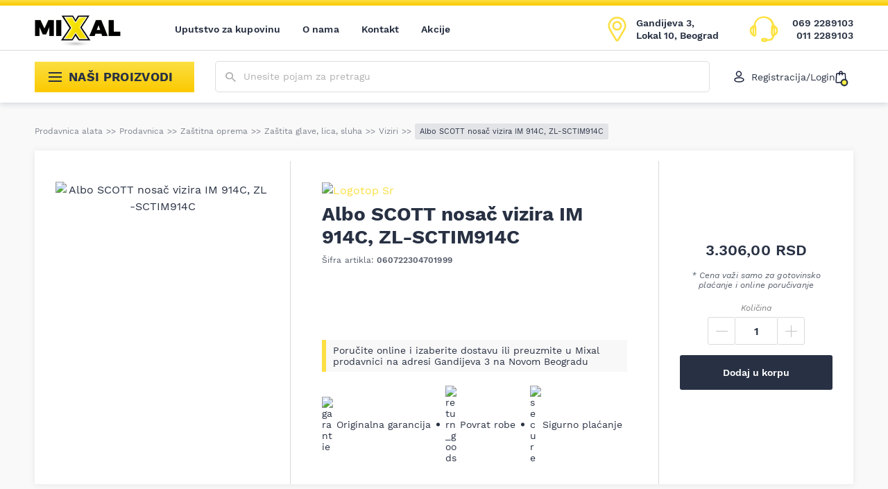

--- FILE ---
content_type: text/html; charset=UTF-8
request_url: https://najpovoljnijialati.rs/proizvod/albo-scott-nosac-vizira-im-914c-zl-sctim914c/
body_size: 59710
content:
<!DOCTYPE html>
<html lang="sr-RS">
<head>
	<meta http-equiv="x-ua-compatible" content="ie=edge">
	<meta http-equiv="Content-Type" content="text/html; charset=UTF-8">
	<meta name="viewport" content="width=device-width, initial-scale=1.0">
	<link rel='preload' href='https://najpovoljnijialati.rs/wp-content/themes/mixal/dist/styles/single-product.css?ver=1696235382' as='style'><meta name='robots' content='index, follow, max-snippet:-1, max-image-preview:large, max-video-preview:-1' />
	<style>img:is([sizes="auto" i], [sizes^="auto," i]) { contain-intrinsic-size: 3000px 1500px }</style>
	
<!-- Google Tag Manager for WordPress by gtm4wp.com -->
<script data-cfasync="false" data-pagespeed-no-defer>
	var gtm4wp_datalayer_name = "dataLayer";
	var dataLayer = dataLayer || [];
	const gtm4wp_use_sku_instead = false;
	const gtm4wp_currency = 'RSD';
	const gtm4wp_product_per_impression = 10;
	const gtm4wp_clear_ecommerce = false;
</script>
<!-- End Google Tag Manager for WordPress by gtm4wp.com -->
	<!-- This site is optimized with the Yoast SEO plugin v24.7 - https://yoast.com/wordpress/plugins/seo/ -->
	<title>Albo SCOTT nosač vizira IM 914C, ZL-SCTIM914C | Mixal</title>
	<meta name="description" content="Pogledajte karakteristike proizvoda Albo SCOTT nosač vizira IM 914C, ZL-SCTIM914C i poručite ga po najpovoljnijoj ceni uz posebne pogodnosti!" />
	<link rel="canonical" href="https://najpovoljnijialati.rs/proizvod/albo-scott-nosac-vizira-im-914c-zl-sctim914c/" />
	<meta property="og:locale" content="sr_RS" />
	<meta property="og:type" content="article" />
	<meta property="og:title" content="Albo SCOTT nosač vizira IM 914C, ZL-SCTIM914C | Mixal" />
	<meta property="og:description" content="Pogledajte karakteristike proizvoda Albo SCOTT nosač vizira IM 914C, ZL-SCTIM914C i poručite ga po najpovoljnijoj ceni uz posebne pogodnosti!" />
	<meta property="og:url" content="https://najpovoljnijialati.rs/proizvod/albo-scott-nosac-vizira-im-914c-zl-sctim914c/" />
	<meta property="og:site_name" content="Mixal" />
	<meta property="article:publisher" content="https://www.facebook.com/najpovoljnijialati/" />
	<meta property="article:modified_time" content="2025-05-11T12:42:30+00:00" />
	<meta property="og:image" content="https://najpovoljnijialati.rs/wp-content/uploads/2022/04/24-3.jpg" />
	<meta property="og:image:width" content="900" />
	<meta property="og:image:height" content="900" />
	<meta property="og:image:type" content="image/jpeg" />
	<script type="application/ld+json" class="yoast-schema-graph">{"@context":"https://schema.org","@graph":[{"@type":"WebPage","@id":"https://najpovoljnijialati.rs/proizvod/albo-scott-nosac-vizira-im-914c-zl-sctim914c/","url":"https://najpovoljnijialati.rs/proizvod/albo-scott-nosac-vizira-im-914c-zl-sctim914c/","name":"Albo SCOTT nosač vizira IM 914C, ZL-SCTIM914C | Mixal","isPartOf":{"@id":"https://najpovoljnijialati.rs/#website"},"primaryImageOfPage":{"@id":"https://najpovoljnijialati.rs/proizvod/albo-scott-nosac-vizira-im-914c-zl-sctim914c/#primaryimage"},"image":{"@id":"https://najpovoljnijialati.rs/proizvod/albo-scott-nosac-vizira-im-914c-zl-sctim914c/#primaryimage"},"thumbnailUrl":"https://najpovoljnijialati.rs/wp-content/uploads/2022/04/24-3.jpg","datePublished":"2019-01-06T12:07:31+00:00","dateModified":"2025-05-11T12:42:30+00:00","description":"Pogledajte karakteristike proizvoda Albo SCOTT nosač vizira IM 914C, ZL-SCTIM914C i poručite ga po najpovoljnijoj ceni uz posebne pogodnosti!","breadcrumb":{"@id":"https://najpovoljnijialati.rs/proizvod/albo-scott-nosac-vizira-im-914c-zl-sctim914c/#breadcrumb"},"inLanguage":"sr-RS","potentialAction":[{"@type":"ReadAction","target":["https://najpovoljnijialati.rs/proizvod/albo-scott-nosac-vizira-im-914c-zl-sctim914c/"]}]},{"@type":"ImageObject","inLanguage":"sr-RS","@id":"https://najpovoljnijialati.rs/proizvod/albo-scott-nosac-vizira-im-914c-zl-sctim914c/#primaryimage","url":"https://najpovoljnijialati.rs/wp-content/uploads/2022/04/24-3.jpg","contentUrl":"https://najpovoljnijialati.rs/wp-content/uploads/2022/04/24-3.jpg","width":900,"height":900},{"@type":"BreadcrumbList","@id":"https://najpovoljnijialati.rs/proizvod/albo-scott-nosac-vizira-im-914c-zl-sctim914c/#breadcrumb","itemListElement":[{"@type":"ListItem","position":1,"name":"Prodavnica alata","item":"https://najpovoljnijialati.rs/"},{"@type":"ListItem","position":2,"name":"Prodavnica","item":"https://najpovoljnijialati.rs/prodavnica/"},{"@type":"ListItem","position":3,"name":"Zaštitna oprema","item":"https://najpovoljnijialati.rs/kategorija/zastitna-oprema/"},{"@type":"ListItem","position":4,"name":"Zaštita glave, lica, sluha","item":"https://najpovoljnijialati.rs/kategorija/zastitna-oprema/zastita-glave-lica-sluha/"},{"@type":"ListItem","position":5,"name":"Viziri","item":"https://najpovoljnijialati.rs/kategorija/zastitna-oprema/zastita-glave-lica-sluha/viziri/"},{"@type":"ListItem","position":6,"name":"Albo SCOTT nosač vizira IM 914C, ZL-SCTIM914C"}]},{"@type":"WebSite","@id":"https://najpovoljnijialati.rs/#website","url":"https://najpovoljnijialati.rs/","name":"Mixal","description":"Najpovoljniji alati","publisher":{"@id":"https://najpovoljnijialati.rs/#organization"},"potentialAction":[{"@type":"SearchAction","target":{"@type":"EntryPoint","urlTemplate":"https://najpovoljnijialati.rs/search/{search_term_string}"},"query-input":{"@type":"PropertyValueSpecification","valueRequired":true,"valueName":"search_term_string"}}],"inLanguage":"sr-RS"},{"@type":"Organization","@id":"https://najpovoljnijialati.rs/#organization","name":"Mixal","url":"https://najpovoljnijialati.rs/","logo":{"@type":"ImageObject","inLanguage":"sr-RS","@id":"https://najpovoljnijialati.rs/#/schema/logo/image/","url":"https://najpovoljnijialati.rs/wp-content/uploads/2022/04/mixal-logo.png","contentUrl":"https://najpovoljnijialati.rs/wp-content/uploads/2022/04/mixal-logo.png","width":984,"height":328,"caption":"Mixal"},"image":{"@id":"https://najpovoljnijialati.rs/#/schema/logo/image/"},"sameAs":["https://www.facebook.com/najpovoljnijialati/","https://www.instagram.com/mixalshop/"]}]}</script>
	<!-- / Yoast SEO plugin. -->


<style id='woocommerce-inline-inline-css' type='text/css'>
.woocommerce form .form-row .required { visibility: visible; }
</style>
<link rel="stylesheet" href="https://najpovoljnijialati.rs/wp-content/plugins/the-addons/dist/styles/main.css?ver=1682715707"><link rel="stylesheet" href="https://najpovoljnijialati.rs/wp-content/plugins/woocommerce/assets/css/brands.css?ver=9.7.1"><link rel="stylesheet" href="https://najpovoljnijialati.rs/wp-content/themes/mixal/dist/styles/single-product.css?ver=1696235382">
<!-- Google Tag Manager for WordPress by gtm4wp.com -->
<!-- GTM Container placement set to manual -->
<script data-cfasync="false" data-pagespeed-no-defer type="text/javascript">
	var dataLayer_content = {"pagePostType":"product","pagePostType2":"single-product","pagePostAuthor":"avokado","productRatingCounts":[5,4,5,5,4,5,4,5,4,4,5,5,5,5,5,5,4,5,4],"productAverageRating":4.63,"productReviewCount":0,"productType":"simple","productIsVariable":0};
	dataLayer.push( dataLayer_content );
</script>
<script data-cfasync="false">
(function(w,d,s,l,i){w[l]=w[l]||[];w[l].push({'gtm.start':
new Date().getTime(),event:'gtm.js'});var f=d.getElementsByTagName(s)[0],
j=d.createElement(s),dl=l!='dataLayer'?'&l='+l:'';j.async=true;j.src=
'//www.googletagmanager.com/gtm.js?id='+i+dl;f.parentNode.insertBefore(j,f);
})(window,document,'script','dataLayer','GTM-WDR6F9R');
</script>
<!-- End Google Tag Manager for WordPress by gtm4wp.com --><script type="application/ld+json">
{
	  "@context": {
	    "@vocab": "http://schema.org/"
	  },
	  "@graph": [
	    {
	      "@id": "https://najpovoljnijialati.rs/",
	      "@type": "Organization",
	      "name": "Mixal",
	      "url" : "https://najpovoljnijialati.rs/",
	      "logo" : "https://najpovoljnijialati.rs/wp-content/uploads/2022/04/mixal-logo.png",
          "image": "https://najpovoljnijialati.rs/wp-content/uploads/2022/04/mixal-logo.png",
          "description": "Mixal je prodavnica najpovoljnijih alata i mašina svih vrsti. Vršimo brzu dostavu na kućnu adresu svih kupaca na teritoriji naše zemlje.",
	      "sameAs" :[ 
          "https://www.facebook.com/najpovoljnijialati/",
          "https://www.instagram.com/mixalshop/?hl=en"]
          },
	      	    {
	      "@type": "LocalBusiness",
	      "parentOrganization": {
	          "name" : "Mixal"
	      },
	     "name" : "Mixal Novi Beograd",
         "priceRange" : "$1 - $10000",
         "image": "https://najpovoljnijialati.rs/wp-content/uploads/2022/04/mixal-logo.png",
	      "address": {
	          "@type" : "PostalAddress",
	          "streetAddress": "Gandijeva br.3, Lokal 10",
	          "addressLocality": "Beograd",
	          "addressRegion": "Serbia",
	          "postalCode": "11000",
	          "telephone" : "+381692289103"
	          },
	      "openingHours": [ "Mo-Fr 08:00-18:00 Sa 09:00-14:00"],
          "hasmap" : "https://www.google.com/maps/place/Mixal/@44.810485,20.383335,14z/data=!4m5!3m4!1s0x0:0x55e700374df34f8!8m2!3d44.810405!4d20.383131?hl=en-US"
	    }
	  ]
	}
</script><link rel='preload' href='https://najpovoljnijialati.rs/wp-content/themes/mixal/dist/assets/fonts/WorkSans-Regular.woff2' as='font' type='font/woff2' crossorigin><link rel='preload' href='https://najpovoljnijialati.rs/wp-content/themes/mixal/dist/assets/fonts/WorkSans-SemiBold.woff2' as='font' type='font/woff2' crossorigin><link rel='preload' href='https://najpovoljnijialati.rs/wp-content/themes/mixal/dist/assets/fonts/WorkSans-Bold.woff2' as='font' type='font/woff2' crossorigin><link rel='preload' href='https://najpovoljnijialati.rs/wp-content/themes/mixal/dist/assets/fonts/WorkSans-Italic.woff2' as='font' type='font/woff2' crossorigin>		<link rel='preconnect' href='https://najpovoljnijialati.rs'/>
		<link rel='preconnect' href='//s.w.org' crossorigin="anonymous"/>
		<link rel='preload' as='image' href='https://najpovoljnijialati.rs/wp-content/uploads/2022/04/24-3-225x225.jpg'><link rel='preload' as='image' href='https://najpovoljnijialati.rs/wp-content/themes/mixal/resources/assets/images/logo.png'>	<noscript><style>.woocommerce-product-gallery{ opacity: 1 !important; }</style></noscript>
	<style class='wp-fonts-local' type='text/css'>
@font-face{font-family:Inter;font-style:normal;font-weight:300 900;font-display:fallback;src:url('https://najpovoljnijialati.rs/wp-content/plugins/woocommerce/assets/fonts/Inter-VariableFont_slnt,wght.woff2') format('woff2');font-stretch:normal;}
@font-face{font-family:Cardo;font-style:normal;font-weight:400;font-display:fallback;src:url('https://najpovoljnijialati.rs/wp-content/plugins/woocommerce/assets/fonts/cardo_normal_400.woff2') format('woff2');}
</style>
<link rel="icon" href="https://najpovoljnijialati.rs/wp-content/uploads/2022/04/cropped-favicon-90x90.png" sizes="32x32">
<link rel="icon" href="https://najpovoljnijialati.rs/wp-content/uploads/2022/04/cropped-favicon-230x230.png" sizes="192x192">
<link rel="apple-touch-icon" href="https://najpovoljnijialati.rs/wp-content/uploads/2022/04/cropped-favicon-230x230.png">
<meta name="msapplication-TileImage" content="https://najpovoljnijialati.rs/wp-content/uploads/2022/04/cropped-favicon-300x300.png">
		<style type="text/css" id="wp-custom-css">
			.grecaptcha-badge {
	display: none !important;
}

.product .hero {
	overflow: visible !important;
}

.product .oi {
	overflow: visible !important;
}		</style>
		<style>.hero .onsale-wrapper{position:absolute;top:0;right:0;width:100px;height:100px;overflow:hidden;pointer-events:none}.hero .onsale{position:absolute!important;top:10px!important;right:-20px!important;background:var(--accent-gradient);transform:rotate(45deg)!important;width:80px;padding:2px 0;font-size:12px;font-weight:700;display:flex;align-items:center;justify-content:center}</style></head>

<body class="product-template-default single single-product postid-1567 theme-mixal woocommerce woocommerce-page woocommerce-no-js albo-scott-nosac-vizira-im-914c-zl-sctim914c">

<!-- GTM Container placement set to manual -->
<!-- Google Tag Manager (noscript) -->
				<noscript><iframe src="https://www.googletagmanager.com/ns.html?id=GTM-WDR6F9R" height="0" width="0" style="display:none;visibility:hidden" aria-hidden="true"></iframe></noscript>
<!-- End Google Tag Manager (noscript) -->

<!-- GTM Container placement set to manual -->
<!-- Google Tag Manager (noscript) --><header id="header">
	<div class="primary-nav">
		<div class="container">
			<nav class="navbar primary-navigation">
				<a href='https://najpovoljnijialati.rs/' class='site-logo' aria-label='Website logo'><picture class='' ><img src=''  srcset='https://najpovoljnijialati.rs/wp-content/themes/mixal/resources/assets/images/logo.png'  width="152" height="60" alt='logo' class=''></picture></a>				<div class="navbar-collapse " id="main-navigation"><ul id="menu-glavna-navigacija" class="navbar-nav"><li id="menu-item-40407" class="menu-item depth-0"><a href="https://najpovoljnijialati.rs/uputstvo-za-kupovinu/" class="nav__link">Uputstvo za kupovinu</a></li>
<li id="menu-item-40394" class="menu-item depth-0"><a href="https://najpovoljnijialati.rs/o-nama/" class="nav__link">O nama</a></li>
<li id="menu-item-40400" class="menu-item depth-0"><a href="https://najpovoljnijialati.rs/kontakt/" class="nav__link">Kontakt</a></li>
<li id="menu-item-106518" class="menu-item depth-0"><a href="https://najpovoljnijialati.rs/akcije/" class="nav__link">Akcije</a></li>
</ul></div>				<button type="button" class="toggler toggler--navbar secondary-navbar-toggler-mobile" data-togle="#secondary-menu" aria-controls="#secondary-menu" aria-label="Show/hide navigation"
				        aria-expanded="false">
					<svg xmlns="http://www.w3.org/2000/svg" width="19px" height="14px" viewBox="0 0 19 14">
						<rect width="19" height="2" fill="currentColor"></rect>
						<rect y="6" width="19" height="2" fill="currentColor"></rect>
						<rect y="12" width="19" height="2" fill="currentColor"></rect>
					</svg>
					Proizvodi				</button>
				<div class="primary-navigation__actions">
					<button type="button" class="btn btn--clean btn--search-openner" aria-label="Show/hide search" data-togle="#search-wrapper">
						<svg xmlns="http://www.w3.org/2000/svg" width="15.3" height="14.1" viewBox="0 0 15.3 14.1">
							<path fill="currentColor" fill-rule="evenodd"
							      d="M3 7.8a4.1 4.1 0 005.6 0c.8-.7 1.1-1.6 1.1-2.6s-.4-1.8-1.2-2.5-1.7-1-2.8-1-2 .3-2.7 1-1.2 1.6-1.2 2.6.4 1.8 1.2 2.5zm7.9 1.1l4.3 4-1.2 1.2-4.3-4v-.7l-.3-.2c-1 .8-2.3 1.2-3.7 1.2-1.6 0-2.9-.5-4-1.5C.6 8 .1 6.7.1 5.3s.5-2.7 1.6-3.7S4.1.1 5.7.1s2.9.5 4 1.5 1.6 2.2 1.6 3.7c0 1.3-.4 2.4-1.3 3.4l.2.2h.7z"
							      clip-rule="evenodd" opacity=".66"/>
						</svg>
					</button>
					<button type="button" class="btn btn--clean btn--icon btn--cart" data-open="#cart-modal" aria-label="Open cart popup">
			    <svg xmlns="http://www.w3.org/2000/svg" width="16" height="18" viewBox="0 0 16 18">
			    <path fill="none" stroke="#0f1833" stroke-linecap="round" stroke-linejoin="round" stroke-width="1.4" d="M1.8 4.9c0-.5.5-.9 1-.9h10.5c.5 0 1 .4 1 .9l.7 11
			    c0 .6-.4 1.1-1 1.1H2.1c-.6 0-1-.5-1-1.1l.7-11zM6 6V3c0-1.1.9-2 2-2h0a2 2 0 012 2v3"/></svg><span class="cart-totals"></span></button>					<button type="button" class="toggler toggler--navbar" data-togle="#main-navigation-modal" aria-controls="#main-navigation-modal" aria-label="toggle navigation"
					        aria-expanded="false">
						<svg xmlns="http://www.w3.org/2000/svg" viewBox="0 0 18 8" width="18" height="8">
							<path fill="#0F1833" d="M0,0.9C0,0.4,0.4,0,0.9,0h16.2C17.6,0,18,0.4,18,0.9c0,0.5-0.4,0.9-0.9,0.9H0.9C0.4,1.8,0,1.4,0,0.9z M0,6.5
								C0,6,0.4,5.6,0.9,5.6h16.2C17.6,5.6,18,6,18,6.5c0,0.5-0.4,0.9-0.9,0.9H0.9C0.4,7.4,0,7,0,6.5z"/>
						</svg>
						<span class="text">MENI</span>
					</button>
											<a href='https://goo.gl/maps/uGbUGHgkVpHm9UFB6' target='_blank' rel='nofollow' class="actions__item actions__item--location">						<svg xmlns="http://www.w3.org/2000/svg" viewBox="0 0 31 42" width="27" height="38">
							<path fill="none" stroke="#FCDF42" stroke-linecap="round" stroke-linejoin="round" stroke-width="3"
							      d="M15.5 22c3.6 0 6.5-2.9 6.5-6.5S19.1 9 15.5 9 9 11.9 9 15.5s2.9 6.5 6.5 6.5zm0-20
						      c3.9 0 7.3 1.5 10 4.3 3.8 4.1 4.6 10 2.1 14.8-1.4 2.6-2.9 5.2-4.4 7.7-2 3.3-4 6.6-5.9
						      9.9-.2.4-.5.8-.9 1-.8.4-1.8.1-2.3-.7-.8-1.3-1.6-2.6-2.4-4-2.4-3.7-4.7-7.6-7-11.5-.9-1.5-1.8-3.1-2.3-4.9
						      C1.5 15 2 11.5 4.1 8.2c2.2-3.4 5.3-5.4 9.3-6.1.3 0 .7-.1 1.1-.1h1z"/>
						</svg>
						<div class="item-text">
							<p>Gandijeva 3, Lokal 10, Beograd</p>
						</div>
						</a>											<div class="actions__item actions__item--tel">
						<svg xmlns="http://www.w3.org/2000/svg" viewBox="0 0 47 43" width="45" height="41">
							<path fill="#fcdf42" fill-rule="evenodd"
							      d="M24.6 40.2c.5 0 1.1-.1 1.8-.2.3-.1.6-.4.6-.7 0-.2-.3-.7-.5-.7-1.6-.1-3.2-.1-4.8-.1-.3 0-.6.5-.9.8.4.2.7.6 1.1.7.8.1 1.7.1 2.7.2z
						      m-19.1-11V18.8c-3.2 1.8-3.2 8.5 0 10.4zm36-10.7v10.8c2.1-1.5 2.4-3.5 2.4-5.5 0-1.9-.3-3.8-2.4-5.3zm-2.8-1.9
						      c-.1 0-.3.1-.4.1-.1.9-.3 1.8-.3 2.7-.1 2.4-.1 4.9-.1 7.3 0 1.1-.1 2.3 0 3.4 0 .4.6.7.9 1.1.3-.4.7-.8.7-1.2 0-4.2-.1-8.4-.3
						      -12.5-.1-.3-.4-.6-.5-.9zm-31.4 7v4c0 .9 0 1.9.1 2.8 0 .3.5.8.7.8.3 0 .7-.4.9-.7.2-.5.2-1 .2-1.5 0-2.2-.1-4.3-.2-6.5-.1-1.6-.1-3.3-.3-4.9
						      0-.3-.5-.6-.7-.8 0 .2-.4.4-.4.7l-.3 6.1zm16.8 12.8c2-.1 3.7-.2 4.8 1.5 0 .1.2.1.2.2 2.8 1.3 7.7-.9 8.4-3.8.1-.6-.3-1.3-.6-1.9-.4-.9-1.2-1.7-1.2-2.6-.1-4.1-.1-8.2 0-12.3 0-.8.7-1.5 1-2.2.2-.5.3-1 .3-1.5-1.3-7-8.5-11.9-15.7-10.8-6.3.8-10.6 4.9-11.7 10.9-.1.4.2 1 .4 1.4.3.8.9 1.6 1 2.4.1 4 .1 8 0 12-.1 2.6-1.2 3.6-3.2 3.4-.3 0-.7-.1-.9-.3-1.3-.8-2.5-1.7-3.6-2.8C-.6 26.2.7 18.3 5.1 16.6c1.5-.5 2.5-1.8 2.9-3.6C9.2 6.9 14 2.5 20.9 1.2c7-1.3 16.3 2.5 18.4 11.6.5 2 1.6 3.3 3.3 4.3 2.8 1.7 3.5 4.5 3.4 7.4-.2 2.9-1.2 5.5-4.3 6.9-.9.4-1.7 1.7-2 2.7-1.2 4.1-3.9 6.2-8.3 6.1-1.4 0-2.5.1-3.5 1.2-.9 1-6.8.8-7.6-.3-.5-.7-.9-1.8-.8-2.7.2-1.2 1.2-1.9 2.5-2 .8-.1 1.6 0 2.1 0z"
							      clip-rule="evenodd"/>
							<path fill="#FDE12A"
							      d="M26.4 40l.1.3-.1-.3zm.6-.7h-.3.3zm-.5-.7v-.3.3zm-4.8-.1v-.3.3zm-.9.8l-.2-.3-.3.3.4.3.1-.3zm1.1.7l-.1.3.1-.3zM5.5 18.8h.3v-.6l-.5.3.2.3z
						      m36 10.6h-.3v.6l.6-.4-.3-.2zm2.4-5.5h.3-.3zm-5.7-7.2l-.1-.3-.3.1v.3l.4-.1zm-.3 2.7h.3-.3zm-.1 7.4h-.4.4zm0 3.3h-.3.3zm.8 1.1
						      l-.3.2.3.4.3-.4-.3-.2zm.8-1.1h.4-.4zm-.3-12.6h.3-.3zm-31.8 10h.3-.3zm.1 2.9h-.3.3zm.8.8v.3-.3zm.9-.7l-.3-.1.3.1zm.2-1.6h.3-.3zm-.2-6.5h.3-.3z
						      m-.3-4.9h-.3.3zm-.7-.8l.3-.2-.3-.4-.2.4.2.2zm-.5.8h-.3.3zm21.3 20.4l-.3.2.3-.2zm.2.1l.1-.3-.1.3zm8.4-3.8l.3.1-.3-.1zm-.5-1.8l.3-.1-.3.1z
						      m-1.2-2.6h.3-.3zm0-12.3h.3-.3zm1-2.3l.3.1-.3-.1zm.3-1.5l-.3.1.3-.1zM21.3 3v-.3.3zM9.6 13.9l-.3-.1.3.1zm.4 1.5l.3-.1-.3.1zm1 2.4h.3-.3zm0 12
						      h.3-.3zm-3.2 3.4v.3-.3zm-1-.3l.2-.3-.2.3zM3.3 30l.2-.3-.2.3zm1.8-13.3l-.1-.3.1.3zM8 13.1l-.4-.1.4.1zM20.9 1.2l-.1-.3.1.3zm18.4 11.6l-.3.1.3-.1z
						      m3.3 4.3l.2-.3-.2.3zm3.4 7.4h-.3.3zm-4.3 6.9l-.2-.4.2.4zm-2 2.7l.3.1-.3-.1zm-8.3 6.1v-.3.3zm-3.5 1.1l.3.2-.3-.2zm-7.6-.2l.3-.2-.3.2zm-.8-2.7h.3-.3zm2.5-2v.3-.3zm2.7 4.1c.5 0 1.2-.1 1.8-.2l-.2-.7c-.6.1-1.2.1-1.7.2l.1.7zm1.8-.2c.2-.1.4-.2.6-.4.1-.2.3-.4.3-.6l-.7-.1v.1l-.1.1c-.1.1-.2.1-.2.2l.1.7zm.8-1c0-.1 0-.3-.1-.4 0-.1-.1-.2-.2-.3-.1-.1-.1-.2-.2-.2-.1-.1-.2-.2-.4-.2v.7h-.1l.1.1c0 .1.1.1.1.2s0 .1 0 0l.8.1zm-.8-1c-1.6-.1-3.2-.1-4.8-.1v.7c1.6 0 3.2 0 4.8.1v-.7zm-4.8-.1c-.2 0-.3.1-.4.1-.1.1-.2.2-.3.2-.1.1-.2.2-.2.3l-.2.2.5.5.3-.3c.1-.1.1-.2.2-.2l.2-.2s.1 0 0 0l-.1-.6zm-1.1 1.4c.1.1.2.1.2.2.1.1.2.1.3.2.2.1.4.3.7.3l.1-.7c-.1 0-.2-.1-.4-.2-.1-.1-.2-.1-.3-.2-.1-.1-.2-.1-.3-.2l-.3.6zm1.2.7c.9.1 1.8.1 2.8.2v-.7c-1-.1-1.9 0-2.7-.2l-.1.7zm-16-11.1V18.8h-.7v10.4h.7zm-.5-10.7c-1.7 1-2.5 3.3-2.5 5.5s.8 4.5 2.5 5.5l.4-.6c-1.5-.9-2.2-2.9-2.2-5s.8-4.1 2.2-4.9l-.4-.5zm35.9 0v10.8h.7V18.5h-.7zm.5 11.1c2.2-1.6 2.5-3.7 2.5-5.8h-.7c0 2-.3 3.8-2.2 5.2l.4.6zm2.5-5.7c0-2-.3-4.1-2.5-5.6l-.4.6c1.9 1.4 2.2 3.2 2.2 5.1l.7-.1zm-5.6-7.6c-.1 0-.3.1-.4.1l.1.7c.1 0 .3-.1.4-.1l-.1-.7zm-.7.4c-.1.9-.3 1.8-.3 2.8h.7c0-.9.2-1.8.3-2.7l-.7-.1zm-.3 2.7c-.1 2.4-.1 4.9-.1 7.3h.7c0-2.4 0-4.9.1-7.3h-.7zm-.1 7.4c0 1.1-.1 2.3 0 3.4l.7-.1c-.1-1.1 0-2.2 0-3.3h-.7zm-.1 3.4c0 .3.3.6.4.8l.3.3.2.2.5-.5-.3-.3-.3-.3c-.2-.2-.2-.3-.2-.3l-.6.1zm1.5 1.2c.1-.1.1-.2.2-.3.1-.1.2-.2.2-.3.1-.2.3-.5.3-.8h-.7c0 .1 0 .2-.2.4-.1.1-.1.2-.2.3-.1.1-.2.2-.2.3l.6.4zm.8-1.3c0-4.2-.1-8.4-.3-12.5h-.7l.3 12.5h.7zm-.2-12.6c0-.3-.1-.5-.2-.6-.1-.1-.1-.2-.2-.2 0-.1-.1-.1-.1-.2l-.6.3c0 .1.1.2.2.3.1.1.1.1.1.2.1.1.1.2.1.3l.7-.1zM7 23.6v4h.7v-4H7zm0 4c0 .9 0 1.9.1 2.9l.7-.1c-.1-.9-.1-1.8-.1-2.8H7zm.1 2.8c0 .3.2.5.4.7l.3.3c.1.1.2.1.4.1v-.7s-.1-.1-.2-.1c-.1-.1-.1-.1-.1-.2s-.1-.1-.1-.1h-.7zm1.1 1.1c.3 0 .5-.2.7-.3.2-.2.4-.4.5-.6l-.6-.3c0 .1-.1.2-.3.3-.1.1-.3.2-.3.2v.7zm1.2-.9c.2-.5.3-1.1.3-1.7H9c0 .5 0 1-.2 1.4l.6.3zm.2-1.7c0-2.2-.1-4.3-.2-6.5h-.7c.1 2.2.1 4.3.2 6.5h.7zm-.1-6.5c-.1-1.6-.1-3.3-.3-4.9l-.7.1.3 4.9.7-.1zm-.3-4.9c0-.3-.2-.5-.4-.6l-.2-.2-.2-.2-.5.5s.1.1.2.1c.1.1.2.1.2.2.1.1.1.1.1.2v.1l.8-.1zm-1.4-1c0 .1-.1.1-.1.2s-.1.1-.2.2-.2.4-.3.6h.7s0-.1.1-.2c0-.1.1-.1.2-.2s.1-.2.2-.2l-.6-.4zm-.5 1L7 23.6h.7l.3-6.1h-.7zm16.8 19.2c1 0 1.9-.1 2.6.1.7.2 1.4.5 1.9 1.3l.6-.4c-.6-.9-1.4-1.4-2.3-1.6-.9-.2-1.9-.1-2.8-.1v.7zm4.5 1.4l.2.2c.1 0 .1.1.2.1l.3-.6h-.1l-.6.3zm.4.3c1.5.7 3.6.5 5.3-.3 1.7-.8 3.2-2.1 3.6-3.8l-.7-.2c-.3 1.3-1.6 2.6-3.2 3.3-1.6.7-3.4.9-4.7.3l-.3.7zm8.9-4.1c.1-.4 0-.8-.1-1.1-.1-.3-.3-.7-.4-1l-.6.3c.1.3.3.6.4.9.1.3.2.5.1.7l.6.2zm-.6-2.1c-.2-.5-.5-.9-.8-1.3-.2-.4-.4-.8-.4-1.1h-.7c0 .5.3 1 .5 1.5.3.5.5.8.7 1.3l.7-.4zm-1.2-2.4c-.1-4.1-.1-8.2 0-12.3h-.7c-.1 4.1-.2 8.2 0 12.3h.7zm.1-12.3c0-.3.1-.6.4-1 .2-.3.5-.8.6-1.2l-.7-.2c-.1.4-.4.7-.6 1.1-.2.4-.4.8-.4 1.3h.7zm.9-2.1c.2-.5.4-1.1.3-1.7l-.7.1c.1.4-.1.8-.2 1.3l.6.3zm.3-1.7C36 6.6 28.6 1.6 21.2 2.6l.1.7c7.1-1 14.1 3.8 15.4 10.5l.7-.1zM21.2 2.6c-6.4.9-10.8 5.1-11.9 11.3l.7.1c1-5.9 5.2-9.8 11.3-10.7l-.1-.7zM9.3 13.9c-.1.3 0 .6.1.9.1.1.1.3.2.4.1.1.1.2.1.3l.7-.3c0-.1-.1-.3-.2-.4-.1-.1-.1-.2-.1-.3-.1-.2-.2-.4-.1-.5l-.7-.1zm.4 1.6c.2.4.4.9.6 1.2.2.4.3.7.3 1.1h.7c0-.5-.2-1-.4-1.4l-.6-1.2-.6.3zm1 2.3c.1 4 .1 8 0 12h.7c.1-4 .1-8 0-12h-.7zm-.1 12c0 1.3-.3 2.1-.8 2.5-.4.5-1.1.6-2 .5l-.1.7c1.1.1 2-.1 2.6-.7.6-.6 1-1.7 1-3h-.7zm-2.8 3.1c-.3 0-.6-.1-.8-.2l-.4.6c.3.3.8.3 1.1.4l.1-.8zm-.8-.3c-1.2-.9-2.4-1.8-3.5-2.8l-.5.5c1.1 1.1 2.3 2 3.5 2.9l.5-.6zm-3.4-2.8c-1.9-1.8-2.5-4.6-2.1-7.2.3-2.6 1.7-4.8 3.7-5.6l-.2-.6c-2.3.9-3.8 3.4-4.2 6.1-.4 2.7.3 5.8 2.3 7.8l.5-.5zM5.2 17c1.6-.6 2.7-2 3.1-3.9l-.7-.1a4.2 4.2 0 01-2.7 3.4l.3.6zm3.1-3.9C9.5 7.1 14.2 2.8 21 1.6l-.1-.7c-7 1.3-12 5.8-13.2 12.1l.6.1zM21 1.6C27.9.3 36.9 4.1 39 12.9l.7-.2C37.4 3.5 28-.4 20.8.9l.2.7zm17.9 11.3c.5 2.1 1.7 3.5 3.5 4.5l.4-.6a6.3 6.3 0 01-3.2-4.1l-.7.2zm3.5 4.5c2.7 1.6 3.4 4.2 3.2 7h.7c.2-3-.6-5.9-3.6-7.7l-.3.7zm3.2 7.1c-.1 1.4-.4 2.7-1 3.8-.6 1.1-1.6 2.1-3.1 2.7l.3.6c1.6-.7 2.7-1.8 3.4-3 .7-1.2 1-2.7 1.1-4.1h-.7zM41.5 31c-.5.2-1 .7-1.4 1.2-.4.5-.7 1.1-.8 1.7l.7.2c.1-.5.4-1 .7-1.5.3-.5.7-.8 1.1-1l-.3-.6zm-2.2 3c-.6 2-1.5 3.5-2.8 4.4-1.3 1-3 1.5-5.1 1.4v.7c2.2.1 4.1-.5 5.5-1.6 1.4-1.1 2.5-2.7 3.1-4.8l-.7-.1zm-7.9 5.8c-1.4 0-2.7.1-3.8 1.3l.5.5c.9-1 1.9-1.1 3.3-1.1v-.7zm-3.8 1.3c-.1.1-.2.2-.4.2-.2.1-.5.1-.8.2-.7.1-1.5.1-2.3.1-.8 0-1.6-.1-2.3-.3-.3-.1-.6-.2-.8-.3-.2-.1-.3-.2-.4-.3l-.6.6c.2.2.4.4.7.5l.9.3c.7.2 1.6.3 2.4.3.9 0 1.7 0 2.4-.1.4-.1.7-.1 1-.2.3-.1.5-.2.7-.4l-.5-.6zm-7.1-.2c-.5-.6-.8-1.7-.7-2.4l-.7-.1c-.1 1 .2 2.2.8 2.9l.6-.4zm-.7-2.5c.1-1 1-1.6 2.2-1.7V36c-1.4.1-2.6.9-2.8 2.3l.6.1zm2.2-1.7c.7-.1 1.5 0 2.1 0V36c-.5 0-1.3-.1-2.1 0v.7z"/>
						</svg>
						<div class="item-text">
							<p><a href="tel:069 2289103">069 2289103</a></p><p><a href="tel:011 2289103">011 2289103</a></p>						</div>
					</div>
				</div>
			</nav>
		</div>
	</div>
	<div class="secondary-nav">
		<div class="container">
			<nav class="navbar secondary-navigation">
				<button type="button" class="toggler toggler--navbar" data-togle="#secondary-menu" aria-controls="#secondary-menu" aria-label="Show/hide secondary_navigation" aria-expanded="false">
				           <svg xmlns="http://www.w3.org/2000/svg" width="19px" height="14px" viewBox="0 0 19 14">
				           <rect width="19" height="2" fill="currentColor" /><rect y="6" width="19" height="2" fill="currentColor" /><rect y="12" width="19" height="2" fill="currentColor" />
				           </svg>Naši proizvodi</button>
				<div class="search-form-wrapper" id="search-wrapper">
	<form role="search" method="get" class="search-form" action="/" autocomplete="off" id="search-form">
		<div class="form-group form-group--prepend">
			<label for="search-input" class="visually-hidden">Unesite pojam za pretragu</label>
			<input id="search-input" type="search" class="form-control" placeholder="Unesite pojam za pretragu" name="s">
			<button type="submit" class="btn btn--search" aria-label="Submit search form">
				<svg xmlns="http://www.w3.org/2000/svg" width="15.3" height="14.1" viewBox="0 0 15.3 14.1">
					<path fill="#817e7e" fill-rule="evenodd"
					      d="M3 7.8a4.1 4.1 0 005.6 0c.8-.7 1.1-1.6 1.1-2.6s-.4-1.8-1.2-2.5-1.7-1-2.8-1-2 .3-2.7 1-1.2 1.6-1.2 2.6.4 1.8 1.2 2.5zm7.9 1.1l4.3 4-1.2 1.2-4.3-4v-.7l-.3-.2c-1 .8-2.3 1.2-3.7 1.2-1.6 0-2.9-.5-4-1.5C.6 8 .1 6.7.1 5.3s.5-2.7 1.6-3.7S4.1.1 5.7.1s2.9.5 4 1.5 1.6 2.2 1.6 3.7c0 1.3-.4 2.4-1.3 3.4l.2.2h.7z"
					      clip-rule="evenodd" opacity=".66" />
				</svg>
			</button>
			<button type="reset" form="search-form" class="btn btn--clean btn--reset-form" aria-label="Reset search form">
				<svg xmlns="http://www.w3.org/2000/svg" viewBox="0 0 352 512" width="20" height="20">
					<path fill="currentColor" d="M242.72 256l100.07-100.07c12.28-12.28 12.28-32.19 0-44.48l-22.24-22.24c-12.28-12.28-32.19-12.28-44.48 0L176
				189.28 75.93 89.21 c-12.28-12.28-32.19-12.28-44.48 0L9.21 111.45c-12.28 12.28-12.28 32.19 0 44.48L109.28 256 9.21 356.07c-12.28 12.28-12.28
				32.19 0 44.48l22.24 22.24c12.28 12.28 32.2 12.28 44.48 0L176 322.72l100.07 100.07c12.28 12.28 32.2 12.28 44.48 0l22.24-22.24c12.28-12.28
		        12.28-32.19 0-44.48L242.72 256z" />
				</svg>
			</button>
		</div>
	</form>
	<div class="search-results">
		<div class="column">
			<p class="column-title">Proizvodi</p>
			<div class="products-results items-results"></div>
		</div>
		<div class="column">
			<p class="column-title">Kategorije</p>
			<div class="categories-results items-results"></div>
		</div>
		<div class="column">
            <p class="column-title">Oznake</p>
            <div class="attributes-results items-results"></div>
        </div>
		<div class="column column-fullwidth">
			<button type="submit" form="search-form" class="btn btn--clean">Pogledajte sve rezultate</button>
		</div>
	</div>
</div>

				<div class="secondary-navigation__actions">
					<div class="user-info"><a href="https://najpovoljnijialati.rs/moj-nalog/" class="btn btn--clean btn--icon">
				<svg xmlns="http://www.w3.org/2000/svg" viewBox="0 0 15 17" width="15" height="17">
				<path fill="none" stroke="#0f1833" stroke-linecap="round" stroke-linejoin="round" stroke-width="1.4"
				d="M7 1c1.9 0 3.5 1.6 3.5 3.5S8.9 8 7 8 3.5 6.4 3.5 4.5 5.1 1 7 1zm.5 9c3.6 0 6.5 1.3 6.5 3s-2.9 3-6.5 3S1 14.7 1 13s2.9-3 6.5-3z" />
				</svg>Registracija/Login</a></div><button type="button" class="btn btn--clean btn--icon btn--cart" data-open="#cart-modal" aria-label="Open cart popup">
			    <svg xmlns="http://www.w3.org/2000/svg" width="16" height="18" viewBox="0 0 16 18">
			    <path fill="none" stroke="#0f1833" stroke-linecap="round" stroke-linejoin="round" stroke-width="1.4" d="M1.8 4.9c0-.5.5-.9 1-.9h10.5c.5 0 1 .4 1 .9l.7 11
			    c0 .6-.4 1.1-1 1.1H2.1c-.6 0-1-.5-1-1.1l.7-11zM6 6V3c0-1.1.9-2 2-2h0a2 2 0 012 2v3"/></svg><span class="cart-totals"></span></button>				</div>

				<div class="navbar-collapse modal" id="secondary-menu"><ul id="menu-sekundarna-navigacija" class="navbar-nav"><li id="menu-item-192799" class="menu-item depth-0 menu-item--custom"><a href="https://najpovoljnijialati.rs/akcije/" class="nav__link"><svg xmlns="http://www.w3.org/2000/svg" xmlns:xlink="http://www.w3.org/1999/xlink" width="18px" height="17px" viewBox="0 0 18 17" class="nav__link__image">
<g id="surface1">
<path style=" stroke:none;fill-rule:nonzero;fill:rgb(0%,0%,0%);fill-opacity:1;" d="M 5.132812 1.1875 C 2.976562 1.441406 1.894531 2.332031 1.457031 4.226562 C 1.335938 4.777344 1.320312 5.210938 1.320312 8.605469 C 1.320312 12.003906 1.335938 12.4375 1.457031 12.984375 C 1.84375 14.660156 2.679688 15.507812 4.339844 15.894531 C 4.886719 16.015625 5.316406 16.03125 8.683594 16.03125 C 12.050781 16.03125 12.480469 16.015625 13.023438 15.894531 C 14.683594 15.507812 15.523438 14.660156 15.910156 12.984375 C 16.03125 12.4375 16.042969 12.003906 16.042969 8.605469 C 16.042969 5.210938 16.03125 4.777344 15.910156 4.226562 C 15.53125 2.582031 14.707031 1.738281 13.101562 1.332031 C 12.640625 1.210938 12.117188 1.195312 8.984375 1.179688 C 7.015625 1.164062 5.277344 1.171875 5.132812 1.1875 Z M 11.769531 2.207031 C 13.105469 2.332031 13.671875 2.511719 14.179688 3 C 14.925781 3.703125 15.101562 4.777344 15.101562 8.605469 C 15.101562 12.4375 14.925781 13.511719 14.179688 14.210938 C 13.445312 14.914062 12.414062 15.082031 8.683594 15.082031 C 6.476562 15.082031 5.027344 14.996094 4.394531 14.84375 C 3.214844 14.546875 2.621094 13.824219 2.402344 12.414062 C 2.265625 11.507812 2.265625 5.703125 2.402344 4.796875 C 2.671875 3.039062 3.433594 2.398438 5.488281 2.214844 C 6.476562 2.125 10.78125 2.125 11.769531 2.207031 Z M 11.769531 2.207031 "></path>
<path style=" stroke:none;fill-rule:nonzero;fill:rgb(0%,0%,0%);fill-opacity:1;" d="M 8.320312 8.25 C 6.378906 10.207031 6.117188 10.503906 6.117188 10.707031 C 6.117188 11 6.320312 11.195312 6.613281 11.195312 C 6.804688 11.195312 7.148438 10.875 9.046875 8.964844 C 10.984375 7.007812 11.25 6.710938 11.25 6.503906 C 11.25 6.214844 11.046875 6.015625 10.75 6.015625 C 10.5625 6.015625 10.214844 6.335938 8.320312 8.25 Z M 8.320312 8.25 "></path>
<path style=" stroke:none;fill-rule:nonzero;fill:rgb(0%,0%,0%);fill-opacity:1;" d="M 6.484375 6.390625 C 6.335938 6.542969 6.265625 6.6875 6.265625 6.855469 C 6.265625 7.183594 6.621094 7.539062 6.945312 7.539062 C 7.269531 7.539062 7.625 7.183594 7.625 6.855469 C 7.625 6.527344 7.269531 6.167969 6.945312 6.167969 C 6.78125 6.167969 6.636719 6.238281 6.484375 6.390625 Z M 6.484375 6.390625 "></path>
<path style=" stroke:none;fill-rule:nonzero;fill:rgb(0%,0%,0%);fill-opacity:1;" d="M 10.070312 9.765625 C 9.882812 9.855469 9.738281 10.128906 9.738281 10.402344 C 9.738281 10.6875 10.125 11.042969 10.417969 11.042969 C 10.742188 11.042969 11.097656 10.6875 11.097656 10.359375 C 11.097656 9.863281 10.53125 9.535156 10.070312 9.765625 Z M 10.070312 9.765625 "></path>
</g>
</svg>
<span class="nav__link__text">AKCIJE</span></a></li>
<li id="menu-item-40605" class="menu-item depth-0 menu-item--page menu-item-has-children menu-item--dropdown"><a href="https://najpovoljnijialati.rs/brendovi/" data-open='#mega-menu-40605' class="nav__link nav__link--dropdown nav__link--toggler"><svg xmlns="http://www.w3.org/2000/svg" width="18" height="15" viewBox="0 0 18 15" fill="none" class="nav__link__image">
<path d="M15.4453 0.89955L11.1005 7.18741L15.4993 14.096H10.8576L9.53523 11.7211C9.15742 11.0735 8.83358 10.3988 8.50975 9.72414H8.42879C8.10495 10.4258 7.75412 11.0735 7.43029 11.7211L6.18891 14.096H1.68216L6.16192 7.37631L1.7901 0.89955H6.37781L7.67316 3.11244C8.05097 3.78711 8.4018 4.43478 8.75262 5.08246H8.8066C9.15742 4.35382 9.48126 3.70615 9.83208 3.05847L10.9925 0.89955H15.4453ZM17.1589 0H15.4453H10.9925H10.4528L10.1964 0.472264L9.03598 2.63118C8.93703 2.81109 8.84258 2.9955 8.73913 3.18891C8.64468 3.01799 8.55023 2.84708 8.45127 2.67166L7.14693 0.445277L6.89055 0H6.37331H1.7901H0.0944528L1.04348 1.4033L5.07796 7.38081L0.931035 13.5967L0 14.9955H1.68216H6.18891H6.73313L6.98501 14.5142L8.22639 12.1394C8.30735 11.973 8.38831 11.8156 8.46927 11.6627C8.56372 11.8336 8.65817 12.009 8.75712 12.1754L10.0705 14.5367L10.3268 15H10.8576H15.4993H17.1364L16.2549 13.6192L12.1754 7.21439L16.1829 1.41679L17.1589 0Z" fill="white"></path>
</svg>
<span class="nav__link__text">Brendovi</span><svg xmlns="http://www.w3.org/2000/svg" width="15px" height="15px" viewBox="0 0 15 15" class="icon-sub-menu-toggler">
	<polygon fill="currentColor" points="4.5,15 3,13.5 9,7.5 3,1.5 4.5,0 12,7.5 "></polygon>
</svg>
</a><div class='mega-menu mega-menu--no-image' id='mega-menu-40605'><div class='links-wrapper'><ul class='mega-menu__row mega-menu__links'>	<li id="menu-item-68785" class="menu-item depth-1 menu-item--custom"><a href="#" class="nav__link nav__link--heading"><span class="nav__link__text">Najtraženiji brendovi</span></a></li>
	<li id="menu-item-68787" class="menu-item depth-1 menu-item--custom"><a href="https://najpovoljnijialati.rs/brend/makita/" class="nav__link"><span class="nav__link__text">Makita alati</span></a></li>
	<li id="menu-item-68790" class="menu-item depth-1 menu-item--custom"><a href="https://najpovoljnijialati.rs/brend/bosch/" class="nav__link"><span class="nav__link__text">Bosch alati</span></a></li>
	<li id="menu-item-68791" class="menu-item depth-1 menu-item--custom"><a href="https://najpovoljnijialati.rs/brend/einhell/" class="nav__link"><span class="nav__link__text">Einhell alati</span></a></li>
	<li id="menu-item-68792" class="menu-item depth-1 menu-item--custom"><a href="https://najpovoljnijialati.rs/brend/villager/" class="nav__link"><span class="nav__link__text">Villager alati</span></a></li>
	<li id="menu-item-68793" class="menu-item depth-1 menu-item--custom"><a href="https://najpovoljnijialati.rs/brend/milwaukee/" class="nav__link"><span class="nav__link__text">Milwaukee alati</span></a></li>
	<li id="menu-item-132465" class="menu-item depth-1 menu-item--custom"><a href="https://najpovoljnijialati.rs/brend/stiga/" class="nav__link"><span class="nav__link__text">Stiga alati</span></a></li>
	<li id="menu-item-68795" class="menu-item depth-1 menu-item--custom"><a href="https://najpovoljnijialati.rs/brendovi/" class="nav__link"><span class="nav__link__text">Vidi sve brendove</span></a></li>
</ul><ul class="mega-menu__row mega-menu__links">	<li id="menu-item-133464" class="menu-item depth-1 menu-item--custom menu-item-has-children menu-item--dropdown dropdown-submenu"><a class="nav__link nav__link--dropdown"><span class="nav__link__text">Izdvajamo iz ponude</span></a><ul class="mega-sub-menu sub-menu--1">		<li id="menu-item-133459" class="menu-item depth-2 menu-item--page"><a href="https://najpovoljnijialati.rs/brendovi/oleo-mac-kosilice/" class="nav__link"><span class="nav__link__text">Oleo-Mac kosilice</span></a></li>
</ul></li>
	<li id="menu-item-133460" class="menu-item depth-1 menu-item--page menu-item-has-children menu-item--dropdown dropdown-submenu"><a href="https://najpovoljnijialati.rs/brendovi/stiga-kosilice-za-travu/" class="nav__link nav__link--dropdown"><span class="nav__link__text">Stiga kosilice za travu</span></a><ul class="mega-sub-menu sub-menu--1">		<li id="menu-item-133462" class="menu-item depth-2 menu-item--page"><a href="https://najpovoljnijialati.rs/brendovi/einhell-kosilice-za-travu/" class="nav__link"><span class="nav__link__text">Einhell kosilice za travu</span></a></li>
</ul></li>
	<li id="menu-item-133463" class="menu-item depth-1 menu-item--page"><a href="https://najpovoljnijialati.rs/brendovi/villager-kosilice-za-travu/" class="nav__link"><span class="nav__link__text">Villager kosilice za travu</span></a></li>
	<li id="menu-item-160852" class="menu-item depth-1 menu-item--page"><a href="https://najpovoljnijialati.rs/brendovi/husqvarna-kosilice/" class="nav__link"><span class="nav__link__text">Husqvarna kosilice</span></a></li>
	<li id="menu-item-133461" class="menu-item depth-1 menu-item--page"><a href="https://najpovoljnijialati.rs/brendovi/stihl-trimeri-za-travu/" class="nav__link"><span class="nav__link__text">Stihl trimeri za travu</span></a></li>
</ul></div></div></li>
<li id="menu-item-133796" class="menu-item depth-0 menu-item--custom menu-item-has-children menu-item--dropdown"><a href="#" data-open='#mega-menu-133796' class="nav__link nav__link--dropdown nav__link--toggler"><svg xmlns="http://www.w3.org/2000/svg" width="18" height="17" viewBox="0 0 18 17" fill="none" class="nav__link__image">
<path d="M8.85611 1.11807L11.2372 5.78495L11.3543 6.01455L11.6093 6.05232L16.7352 6.81171L13.035 10.4171L12.8477 10.5995L12.8907 10.8574L13.7484 16.0039L9.07421 13.619L8.84462 13.5019L8.61601 13.621L4.06066 15.9936L4.91669 10.8574L4.95967 10.5995L4.77242 10.4171L1.0722 6.81171L6.19811 6.05232L6.45821 6.01379L6.57386 5.77765L8.85611 1.11807Z" stroke="#283143"></path>
</svg>
<span class="nav__link__text">Najtraženije kategorije</span><svg xmlns="http://www.w3.org/2000/svg" width="15px" height="15px" viewBox="0 0 15 15" class="icon-sub-menu-toggler">
	<polygon fill="currentColor" points="4.5,15 3,13.5 9,7.5 3,1.5 4.5,0 12,7.5 "></polygon>
</svg>
</a><div class='mega-menu mega-menu--no-image' id='mega-menu-133796'><div class='links-wrapper'><ul class='mega-menu__row mega-menu__links'>	<li id="menu-item-36891" class="menu-item depth-1 menu-item--product_cat"><a href="https://najpovoljnijialati.rs/kategorija/rucni-cirkulari/" class="nav__link"><span class="nav__link__text">Ručni cirkulari</span></a></li>
	<li id="menu-item-36912" class="menu-item depth-1 menu-item--product_cat"><a href="https://najpovoljnijialati.rs/kategorija/ubodne-testere/" class="nav__link"><span class="nav__link__text">Ubodne testere</span></a></li>
	<li id="menu-item-36936" class="menu-item depth-1 menu-item--product_cat"><a href="https://najpovoljnijialati.rs/kategorija/glodalice-za-drvo/" class="nav__link"><span class="nav__link__text">Glodalice za drvo</span></a></li>
	<li id="menu-item-36966" class="menu-item depth-1 menu-item--product_cat"><a href="https://najpovoljnijialati.rs/kategorija/slajferice/" class="nav__link"><span class="nav__link__text">Šlajferice</span></a></li>
	<li id="menu-item-36977" class="menu-item depth-1 menu-item--product_cat"><a href="https://najpovoljnijialati.rs/kategorija/heftalice/" class="nav__link"><span class="nav__link__text">Heftalice za drvo</span></a></li>
	<li id="menu-item-37006" class="menu-item depth-1 menu-item--product_cat"><a href="https://najpovoljnijialati.rs/kategorija/pistolji-za-farbanje/" class="nav__link"><span class="nav__link__text">Pištolji za farbanje</span></a></li>
	<li id="menu-item-37014" class="menu-item depth-1 menu-item--product_cat"><a href="https://najpovoljnijialati.rs/kategorija/pistolji-za-lepak/" class="nav__link"><span class="nav__link__text">Pištolji za lepak</span></a></li>
</ul><ul class="mega-menu__row mega-menu__links">	<li id="menu-item-37026" class="menu-item depth-1 menu-item--product_cat"><a href="https://najpovoljnijialati.rs/kategorija/kruzne-testere/" class="nav__link"><span class="nav__link__text">Kružne testere</span></a></li>
	<li id="menu-item-37053" class="menu-item depth-1 menu-item--product_cat"><a href="https://najpovoljnijialati.rs/kategorija/polir-masine-polirke/" class="nav__link"><span class="nav__link__text">Polirke</span></a></li>
	<li id="menu-item-61849" class="menu-item depth-1 menu-item--page"><a href="https://najpovoljnijialati.rs/brendovi/makita-busilice/" class="nav__link"><span class="nav__link__text">Makita bušilice</span></a></li>
	<li id="menu-item-62786" class="menu-item depth-1 menu-item--page"><a href="https://najpovoljnijialati.rs/brendovi/makita-brusilice/" class="nav__link"><span class="nav__link__text">Makita brusilice</span></a></li>
	<li id="menu-item-62788" class="menu-item depth-1 menu-item--page"><a href="https://najpovoljnijialati.rs/brendovi/makita-srafilice/" class="nav__link"><span class="nav__link__text">Makita šrafilice</span></a></li>
	<li id="menu-item-62785" class="menu-item depth-1 menu-item--page"><a href="https://najpovoljnijialati.rs/brendovi/intex-bazeni/" class="nav__link"><span class="nav__link__text">Intex bazeni</span></a></li>
</ul></div></div></li>
<li id="menu-item-133771" class="menu-item depth-0 menu-item--product_cat menu-item-has-children menu-item--dropdown"><a href="https://najpovoljnijialati.rs/kategorija/elektricni-alat/" data-open='#mega-menu-133771' class="nav__link nav__link--dropdown nav__link--toggler"><svg xmlns="http://www.w3.org/2000/svg" xmlns:xlink="http://www.w3.org/1999/xlink" width="17px" height="17px" viewBox="0 0 17 17" class="nav__link__image">
<style type="text/css">
	.st0{fill:#283143;stroke:#283143;stroke-width:0.3;}
</style>
<path class="st0" d="M4.7,7.9c2.2,0,2.6-1.6,2.7-2.3c0-0.1,0.1-0.1,0.1-0.1C8,5.3,8.5,5,8.8,4.6c0,0,0.1-0.1,0.1-0.1c0,0,0,0,0,0  c0,0,0,0,0,0h2.4c0.8,0,1.5-0.5,1.7-1.3c0-0.1,0.1-0.1,0.2-0.1c0,0,0,0,0,0c0,0,0,0,0,0l0,0h2.4c0.2,0,0.3-0.1,0.3-0.3  s-0.1-0.3-0.3-0.3h-2.4l0,0c0,0,0,0,0,0c0,0,0,0,0,0c-0.1,0-0.1,0-0.2-0.1C12.9,1.5,12.2,1,11.4,1h-10C1.1,1,1,1.1,1,1.3v3.8  c0,0.2,0.1,0.3,0.3,0.3h0.5C1.9,5.5,2,5.5,2,5.6v5.3C2,11,1.9,11,1.8,11.1c-0.5,0-0.8,0.4-0.8,0.9v1.3c0,0.5,0.4,0.9,0.9,0.9H7  c0.5,0,0.9-0.4,0.9-0.9v-1.3C7.9,11.4,7.5,11,7,11H2.8c-0.1,0-0.2-0.1-0.2-0.2V5.6c0-0.1,0.1-0.2,0.2-0.2h1.7c0.1,0,0.1,0,0.1,0.1  c0,0.1,0,0.1,0,0.2C4.1,6.3,3.9,7,3.9,7.7c0,0.9,0.4,1.8,1.1,2.4c0.1,0.1,0.1,0.1,0.2,0.1c0.1,0,0.2,0,0.2-0.1  c0.1-0.1,0.1-0.1,0.1-0.2c0-0.1,0-0.2-0.1-0.2C4.9,9.2,4.6,8.7,4.5,8c0,0,0-0.1,0-0.1C4.6,7.9,4.7,7.9,4.7,7.9z M9.3,3.2V1.8  c0-0.1,0.1-0.2,0.2-0.2h1.9c0.6,0,1.1,0.5,1.1,1.1c0,0.6-0.5,1.1-1.1,1.1h-2c0,0-0.1,0-0.1-0.1c0,0,0-0.1,0-0.1  C9.3,3.5,9.3,3.4,9.3,3.2z M4.8,7.2L4.8,7.2c-0.1,0-0.1,0-0.1-0.1c0,0,0-0.1,0-0.1c0.2-0.6,0.5-1.1,1-1.5c0,0,0.1,0,0.1,0h0.8  c0,0,0.1,0,0.1,0.1c0,0,0,0.1,0,0.1C6.6,6.3,6.2,7.2,4.8,7.2z M7,11.7c0.1,0,0.2,0.1,0.2,0.2v1.3c0,0.1-0.1,0.2-0.2,0.2H1.9  c-0.1,0-0.2-0.1-0.2-0.2v-1.3c0-0.1,0.1-0.2,0.2-0.2H7z M1.8,4.8c-0.1,0-0.2-0.1-0.2-0.2V1.8c0-0.1,0.1-0.2,0.2-0.2h6.7  c0.1,0,0.2,0.1,0.2,0.2v1.4c0,0.9-0.7,1.6-1.6,1.6H1.8z M3.2,2.9c-0.2,0-0.3,0.1-0.3,0.3c0,0.2,0.1,0.3,0.3,0.3  c0.2,0,0.3-0.1,0.3-0.3C3.6,3.1,3.4,2.9,3.2,2.9z M4.5,2.9c-0.2,0-0.3,0.1-0.3,0.3c0,0.2,0.1,0.3,0.3,0.3c0.2,0,0.3-0.1,0.3-0.3  C4.8,3.1,4.7,2.9,4.5,2.9z M10.4,14.1h4.3c0.7,0,1.3-0.6,1.3-1.3c0-0.7-0.6-1.3-1.3-1.3H9c-0.2,0-0.3,0.1-0.3,0.3  c0,0.2,0.1,0.3,0.3,0.3h5.7c0.3,0,0.6,0.3,0.6,0.6c0,0.3-0.3,0.6-0.6,0.6h-4.3c-0.7,0-1.3,0.6-1.3,1.3c0,0.7,0.6,1.3,1.3,1.3h5.3  c0.2,0,0.3-0.1,0.3-0.3c0-0.2-0.1-0.3-0.3-0.3h-5.3c-0.4,0-0.6-0.3-0.6-0.6C9.8,14.4,10.1,14.1,10.4,14.1z"></path>
</svg>
<span class="nav__link__text">Električni alati</span><svg xmlns="http://www.w3.org/2000/svg" width="15px" height="15px" viewBox="0 0 15 15" class="icon-sub-menu-toggler">
	<polygon fill="currentColor" points="4.5,15 3,13.5 9,7.5 3,1.5 4.5,0 12,7.5 "></polygon>
</svg>
</a><div class='mega-menu mega-menu--no-image' id='mega-menu-133771'><div class='links-wrapper'><ul class='mega-menu__row mega-menu__links'>	<li id="menu-item-19888" class="menu-item depth-1 menu-item--product_cat"><a href="https://najpovoljnijialati.rs/kategorija/elektricni-alat/elektricne-brusilice/" class="nav__link"><span class="nav__link__text">Brusilice</span></a></li>
	<li id="menu-item-133845" class="menu-item depth-1 menu-item--custom"><a href="https://najpovoljnijialati.rs/kategorija/elektricni-alat/elektricne-polirke/" class="nav__link"><span class="nav__link__text">Električne polirke</span></a></li>
	<li id="menu-item-133847" class="menu-item depth-1 menu-item--custom"><a href="https://najpovoljnijialati.rs/kategorija/elektricni-alat/elektricne-slajferice/" class="nav__link"><span class="nav__link__text">Električne šlajferice</span></a></li>
	<li id="menu-item-133806" class="menu-item depth-1 menu-item--custom"><a href="https://najpovoljnijialati.rs/kategorija/elektricni-alat/elektricne-busilice/" class="nav__link"><span class="nav__link__text">Bušilice</span></a></li>
	<li id="menu-item-121572" class="menu-item depth-1 menu-item--product_cat"><a href="https://najpovoljnijialati.rs/kategorija/elektricni-alat/hameri-za-busenje/" class="nav__link"><span class="nav__link__text">Hameri za bušenje</span></a></li>
	<li id="menu-item-121573" class="menu-item depth-1 menu-item--product_cat"><a href="https://najpovoljnijialati.rs/kategorija/elektricni-alat/hameri-za-razbijanje/" class="nav__link"><span class="nav__link__text">Hameri za razbijanje</span></a></li>
	<li id="menu-item-133848" class="menu-item depth-1 menu-item--custom"><a href="https://najpovoljnijialati.rs/kategorija/elektricni-alat/elektricni-zavrtaci-sauberi/" class="nav__link"><span class="nav__link__text">Električne šrafilice</span></a></li>
	<li id="menu-item-133865" class="menu-item depth-1 menu-item--custom"><a href="https://najpovoljnijialati.rs/kategorija/elektricni-alat/udarni-odvrtaci/" class="nav__link"><span class="nav__link__text">Udarni odvrtači</span></a></li>
	<li id="menu-item-133844" class="menu-item depth-1 menu-item--custom"><a href="https://najpovoljnijialati.rs/kategorija/elektricni-alat/elektricne-kruzne-testere/" class="nav__link"><span class="nav__link__text">Električne kružne testere</span></a></li>
	<li id="menu-item-133870" class="menu-item depth-1 menu-item--product_cat"><a href="https://najpovoljnijialati.rs/kategorija/elektricni-alat/ger-masine/" class="nav__link"><span class="nav__link__text">Ger mašine</span></a></li>
	<li id="menu-item-133849" class="menu-item depth-1 menu-item--custom"><a href="https://najpovoljnijialati.rs/kategorija/elektricni-alat/elektricne-ubodne-testere/" class="nav__link"><span class="nav__link__text">Električne ubodne testere</span></a></li>
	<li id="menu-item-165406" class="menu-item depth-1 menu-item--custom"><a href="https://najpovoljnijialati.rs/kategorija/elektricni-alat/modelarske-trakaste-testere/" class="nav__link"><span class="nav__link__text">Tračne testere</span></a></li>
	<li id="menu-item-133866" class="menu-item depth-1 menu-item--custom"><a href="https://najpovoljnijialati.rs/kategorija/elektricni-alat/univerzalne-testere/" class="nav__link"><span class="nav__link__text">Univerzalne testere &#8211; lisičji rep</span></a></li>
	<li id="menu-item-121574" class="menu-item depth-1 menu-item--product_cat"><a href="https://najpovoljnijialati.rs/kategorija/elektricni-alat/aligator-testere/" class="nav__link"><span class="nav__link__text">Aligator testere</span></a></li>
	<li id="menu-item-165405" class="menu-item depth-1 menu-item--custom"><a href="https://najpovoljnijialati.rs/kategorija/elektricni-alat/glodalice-za-zljebove-u-zidu/" class="nav__link"><span class="nav__link__text">Šlicerice</span></a></li>
	<li id="menu-item-133807" class="menu-item depth-1 menu-item--custom"><a href="https://najpovoljnijialati.rs/kategorija/elektricni-alat/diht-abrihter/" class="nav__link"><span class="nav__link__text">Diht abrihter</span></a></li>
	<li id="menu-item-133862" class="menu-item depth-1 menu-item--custom"><a href="https://najpovoljnijialati.rs/kategorija/elektricni-alat/rende-za-drvo/" class="nav__link"><span class="nav__link__text">Rende za drvo</span></a></li>
	<li id="menu-item-133843" class="menu-item depth-1 menu-item--custom"><a href="https://najpovoljnijialati.rs/kategorija/elektricni-alat/elektricne-glodalice-za-drvo/" class="nav__link"><span class="nav__link__text">Električne glodalice za drvo</span></a></li>
	<li id="menu-item-133855" class="menu-item depth-1 menu-item--custom"><a href="https://najpovoljnijialati.rs/kategorija/elektricni-alat/kekserice-za-drvo/" class="nav__link"><span class="nav__link__text">Kekserice za drvo</span></a></li>
	<li id="menu-item-133867" class="menu-item depth-1 menu-item--custom"><a href="https://najpovoljnijialati.rs/kategorija/elektricni-alat/visenamenski-alat/" class="nav__link"><span class="nav__link__text">Višenamenski električni alati</span></a></li>
</ul><ul class="mega-menu__row mega-menu__links">	<li id="menu-item-133842" class="menu-item depth-1 menu-item--custom"><a href="https://najpovoljnijialati.rs/kategorija/elektricni-alat/elektricna-heftalica/" class="nav__link"><span class="nav__link__text">Električna heftalica</span></a></li>
	<li id="menu-item-133853" class="menu-item depth-1 menu-item--custom"><a href="https://najpovoljnijialati.rs/kategorija/elektricni-alat/fen-za-vreli-vazduh/" class="nav__link"><span class="nav__link__text">Fen za vreli vazduh</span></a></li>
	<li id="menu-item-133851" class="menu-item depth-1 menu-item--custom"><a href="https://najpovoljnijialati.rs/kategorija/elektricni-alat/elektricni-pistolj-za-farbanje/" class="nav__link"><span class="nav__link__text">Električni pištolj za farbanje</span></a></li>
	<li id="menu-item-133852" class="menu-item depth-1 menu-item--custom"><a href="https://najpovoljnijialati.rs/kategorija/elektricni-alat/elektricni-pistolj-za-lepljenje/" class="nav__link"><span class="nav__link__text">Električni pištolj za lepljenje</span></a></li>
	<li id="menu-item-133854" class="menu-item depth-1 menu-item--custom"><a href="https://najpovoljnijialati.rs/kategorija/elektricni-alat/industrijski-usisivaci/" class="nav__link"><span class="nav__link__text">Industrijski usisivači</span></a></li>
	<li id="menu-item-121579" class="menu-item depth-1 menu-item--product_cat"><a href="https://najpovoljnijialati.rs/kategorija/elektricni-alat/kanterice/" class="nav__link"><span class="nav__link__text">Kanterice</span></a></li>
	<li id="menu-item-165403" class="menu-item depth-1 menu-item--custom"><a href="https://najpovoljnijialati.rs/kategorija/elektricni-alat/mesaci/" class="nav__link"><span class="nav__link__text">Mešači</span></a></li>
	<li id="menu-item-121576" class="menu-item depth-1 menu-item--product_cat"><a href="https://najpovoljnijialati.rs/kategorija/elektricni-alat/alat-za-secenje-lima/" class="nav__link"><span class="nav__link__text">Alat za sečenje lima</span></a></li>
	<li id="menu-item-121578" class="menu-item depth-1 menu-item--product_cat"><a href="https://najpovoljnijialati.rs/kategorija/elektricni-alat/alat-za-obaranje-ivica/" class="nav__link"><span class="nav__link__text">Alat za obaranje ivica</span></a></li>
	<li id="menu-item-121577" class="menu-item depth-1 menu-item--product_cat"><a href="https://najpovoljnijialati.rs/kategorija/elektricni-alat/alat-za-cevi/" class="nav__link"><span class="nav__link__text">Alat za cevi</span></a></li>
	<li id="menu-item-121581" class="menu-item depth-1 menu-item--product_cat"><a href="https://najpovoljnijialati.rs/kategorija/elektricni-alat/setovi-elektricnog-alata/" class="nav__link"><span class="nav__link__text">Setovi električnog alata</span></a></li>
	<li id="menu-item-133864" class="menu-item depth-1 menu-item--custom"><a href="https://najpovoljnijialati.rs/kategorija/elektricni-alat/tokarski-uredjaj-i-pribor-za-drvo/" class="nav__link"><span class="nav__link__text">Tokarski uređaji i pribor za drvo</span></a></li>
	<li id="menu-item-121580" class="menu-item depth-1 menu-item--product_cat"><a href="https://najpovoljnijialati.rs/kategorija/elektricni-alat/odvlazivac-vazduha/" class="nav__link"><span class="nav__link__text">Odvlaživač vazduha</span></a></li>
	<li id="menu-item-133850" class="menu-item depth-1 menu-item--custom"><a href="https://najpovoljnijialati.rs/kategorija/elektricni-alat/elektricni-alat-leister/" class="nav__link"><span class="nav__link__text">Električni alat Leister</span></a></li>
	<li id="menu-item-133856" class="menu-item depth-1 menu-item--custom"><a href="https://najpovoljnijialati.rs/kategorija/elektricni-alat/makaze-za-penaste-materijale/" class="nav__link"><span class="nav__link__text">Makaze za penaste materijale</span></a></li>
	<li id="menu-item-133860" class="menu-item depth-1 menu-item--custom"><a href="https://najpovoljnijialati.rs/kategorija/elektricni-alat/ostraci-burgija/" class="nav__link"><span class="nav__link__text">Oštrači burgija</span></a></li>
	<li id="menu-item-133861" class="menu-item depth-1 menu-item--custom"><a href="https://najpovoljnijialati.rs/kategorija/oprema-za-radionice/oprema-i-alat-za-auto-servis/kablovi-za-paljenje/" class="nav__link"><span class="nav__link__text">Punjači i kablovi za akumulatore</span></a></li>
	<li id="menu-item-165404" class="menu-item depth-1 menu-item--custom"><a href="https://najpovoljnijialati.rs/kategorija/elektricni-alat/elektricni-alat-ostalo/" class="nav__link"><span class="nav__link__text">Ostalo &#8211; električni alati</span></a></li>
</ul></div></div></li>
<li id="menu-item-133769" class="menu-item depth-0 menu-item--product_cat menu-item-has-children menu-item--dropdown"><a href="https://najpovoljnijialati.rs/kategorija/akumulatorski-alat/" data-open='#mega-menu-133769' class="nav__link nav__link--dropdown nav__link--toggler"><svg xmlns="http://www.w3.org/2000/svg" xmlns:xlink="http://www.w3.org/1999/xlink" width="20px" height="17px" viewBox="0 0 20 17" class="nav__link__image">
<style type="text/css">
	.st0{fill:#283143;stroke:#283143;stroke-width:0.2;}
</style>
<path class="st0" d="M18.6,3.3h-2.8l-0.4-0.9c-0.2-0.4-0.6-0.6-1-0.6h-1.7l-1.3-0.4C10.8,1.1,10.1,1,9.4,1H2.1C1.5,1,1,1.5,1,2.1v3  c0,0.6,0.5,1.1,1.1,1.1h1.8l-0.7,4.3l-1.4,1c0,0,0,0,0,0c-0.1,0-0.1,0.1-0.1,0.2c0,0,0,0,0,0c0,0,0,0.1,0,0.1v3  c0,0.6,0.5,1.1,1.1,1.1h6c0.6,0,1.1-0.5,1.1-1.1v-3c0,0,0,0,0,0c0,0,0-0.1,0-0.1c0,0,0,0,0-0.1c0,0,0,0,0-0.1c0,0,0,0,0,0  c0,0-0.1,0-0.1-0.1c0,0,0,0,0,0l-2.4-1l0.3-1.7c0,0,0.1,0,0.1,0c0.2,0,0.3-0.1,0.4-0.3l0.4-1.5c0-0.2-0.1-0.4-0.3-0.5  c-0.1,0-0.1,0-0.2,0l0.1-0.4h1.3c0.7,0,1.4-0.1,2-0.3l1.3-0.4h1.7c0.4,0,0.8-0.2,1-0.6L15.9,4h2.8C18.8,4,19,3.8,19,3.6  C19,3.4,18.8,3.3,18.6,3.3z M9.3,14.9c0,0.2-0.2,0.4-0.4,0.4h-6c-0.2,0-0.4-0.2-0.4-0.4v-2.6h6.8L9.3,14.9z M7.8,11.5H3.3l0.6-0.5  C3.9,11,4,10.9,4,10.8l0.7-4.6h2.6l-0.7,4.4c0,0.2,0.1,0.3,0.2,0.4L7.8,11.5z M12.3,4.9l-1.1,0.4C10.6,5.4,10,5.5,9.4,5.5H7.8H4.4  H2.1c-0.2,0-0.4-0.2-0.4-0.4v-3c0-0.2,0.2-0.4,0.4-0.4h7.3c0.6,0,1.2,0.1,1.8,0.3l1.1,0.4V4.9z M14.7,4.5c-0.1,0.1-0.2,0.2-0.3,0.2  H13V2.5h1.4c0.1,0,0.3,0.1,0.3,0.2l0.5,0.9L14.7,4.5z M5.1,2.5H2.9c-0.2,0-0.4,0.2-0.4,0.4c0,0.2,0.2,0.4,0.4,0.4h2.3  c0.2,0,0.4-0.2,0.4-0.4C5.5,2.7,5.3,2.5,5.1,2.5z M5.1,4H2.9C2.7,4,2.5,4.2,2.5,4.4c0,0.2,0.2,0.4,0.4,0.4h2.3  c0.2,0,0.4-0.2,0.4-0.4C5.5,4.2,5.3,4,5.1,4z"></path>
</svg>
<span class="nav__link__text">Aku alati</span><svg xmlns="http://www.w3.org/2000/svg" width="15px" height="15px" viewBox="0 0 15 15" class="icon-sub-menu-toggler">
	<polygon fill="currentColor" points="4.5,15 3,13.5 9,7.5 3,1.5 4.5,0 12,7.5 "></polygon>
</svg>
</a><div class='mega-menu mega-menu--no-image' id='mega-menu-133769'><div class='links-wrapper'><ul class='mega-menu__row mega-menu__links'>	<li id="menu-item-112360" class="menu-item depth-1 menu-item--custom"><a href="https://najpovoljnijialati.rs/kategorija/akumulatorski-alat/baterije-i-punjaci/" class="nav__link"><span class="nav__link__text">Baterije i punjači</span></a></li>
	<li id="menu-item-119805" class="menu-item depth-1 menu-item--custom"><a href="https://najpovoljnijialati.rs/kategorija/akumulatorski-alat/aku-busilice/aku-busilice-srafilice/" class="nav__link"><span class="nav__link__text">Aku šrafilice</span></a></li>
	<li id="menu-item-148441" class="menu-item depth-1 menu-item--custom"><a href="https://najpovoljnijialati.rs/kategorija/akumulatorski-alat/aku-busilice/" class="nav__link"><span class="nav__link__text">Aku bušilice</span></a></li>
	<li id="menu-item-112340" class="menu-item depth-1 menu-item--custom"><a href="https://najpovoljnijialati.rs/kategorija/akumulatorski-alat/akumulatorski-sauberi/" class="nav__link"><span class="nav__link__text">Akumulatorski šauberi (zavrtači)</span></a></li>
	<li id="menu-item-112338" class="menu-item depth-1 menu-item--custom"><a href="https://najpovoljnijialati.rs/kategorija/akumulatorski-alat/aku-hameri-za-busenje/" class="nav__link"><span class="nav__link__text">Aku hameri za bušenje</span></a></li>
	<li id="menu-item-119806" class="menu-item depth-1 menu-item--custom"><a href="https://najpovoljnijialati.rs/kategorija/akumulatorski-alat/aku-stemalice/" class="nav__link"><span class="nav__link__text">Aku štemelice</span></a></li>
	<li id="menu-item-119816" class="menu-item depth-1 menu-item--custom"><a href="https://najpovoljnijialati.rs/kategorija/akumulatorski-alat/akumulatorske-slajferice-vibracione/" class="nav__link"><span class="nav__link__text">Akumulatorske šlajferice</span></a></li>
	<li id="menu-item-165399" class="menu-item depth-1 menu-item--custom"><a href="https://najpovoljnijialati.rs/kategorija/akumulatorski-alat/akumulatorske-polirke/" class="nav__link"><span class="nav__link__text">Akumulatorske polirke</span></a></li>
	<li id="menu-item-148442" class="menu-item depth-1 menu-item--custom"><a href="https://najpovoljnijialati.rs/kategorija/akumulatorski-alat/akumulatorske-brusilice-ugaone-ravne/" class="nav__link"><span class="nav__link__text">Aku brusilice</span></a></li>
	<li id="menu-item-119807" class="menu-item depth-1 menu-item--custom"><a href="https://najpovoljnijialati.rs/kategorija/akumulatorski-alat/aku-testere/" class="nav__link"><span class="nav__link__text">Akumulatorske testere</span></a></li>
	<li id="menu-item-165398" class="menu-item depth-1 menu-item--custom"><a href="https://najpovoljnijialati.rs/kategorija/akumulatorski-alat/akumulatorske-kruzne-testere/" class="nav__link"><span class="nav__link__text">Akumulatorske kružne testere</span></a></li>
	<li id="menu-item-115499" class="menu-item depth-1 menu-item--custom"><a href="https://najpovoljnijialati.rs/kategorija/akumulatorski-alat/aku-ger-masine/" class="nav__link"><span class="nav__link__text">Aku ger mašine</span></a></li>
	<li id="menu-item-119808" class="menu-item depth-1 menu-item--custom"><a href="https://najpovoljnijialati.rs/kategorija/akumulatorski-alat/akumulatorski-udarni-odvrtaci/" class="nav__link"><span class="nav__link__text">Aku udarni odvijač</span></a></li>
	<li id="menu-item-119809" class="menu-item depth-1 menu-item--custom"><a href="https://najpovoljnijialati.rs/kategorija/akumulatorski-alat/aku-kekserice/" class="nav__link"><span class="nav__link__text">Aku kekserice</span></a></li>
	<li id="menu-item-119810" class="menu-item depth-1 menu-item--custom"><a href="https://najpovoljnijialati.rs/kategorija/akumulatorski-alat/akumulatorske-glodalice-za-drvo/" class="nav__link"><span class="nav__link__text">Akumulatorske glodalice za drvo</span></a></li>
	<li id="menu-item-165395" class="menu-item depth-1 menu-item--custom"><a href="https://najpovoljnijialati.rs/kategorija/akumulatorski-alat/aku-fenovi-za-topao-vazduh/" class="nav__link"><span class="nav__link__text">Aku fenovi za topao vazduh</span></a></li>
	<li id="menu-item-165401" class="menu-item depth-1 menu-item--custom"><a href="https://najpovoljnijialati.rs/kategorija/akumulatorski-alat/akumulatorski-visenamenski-alati/" class="nav__link"><span class="nav__link__text">Akumulatorski višenamenski alati</span></a></li>
	<li id="menu-item-112345" class="menu-item depth-1 menu-item--custom"><a href="https://najpovoljnijialati.rs/kategorija/akumulatorski-alat/akumulatorske-rende/" class="nav__link"><span class="nav__link__text">Akumulatorsko rende</span></a></li>
	<li id="menu-item-112346" class="menu-item depth-1 menu-item--custom"><a href="https://najpovoljnijialati.rs/kategorija/akumulatorski-alat/akumulatorske-heftalice/" class="nav__link"><span class="nav__link__text">Akumulatorske heftalice</span></a></li>
</ul><ul class="mega-menu__row mega-menu__links">	<li id="menu-item-119811" class="menu-item depth-1 menu-item--custom"><a href="https://najpovoljnijialati.rs/kategorija/akumulatorski-alat/aku-alat-za-secenje-lima/" class="nav__link"><span class="nav__link__text">Aku alat za sećenje lima</span></a></li>
	<li id="menu-item-112352" class="menu-item depth-1 menu-item--custom"><a href="https://najpovoljnijialati.rs/kategorija/akumulatorski-alat/aku-rotacioni-alat/" class="nav__link"><span class="nav__link__text">Aku rotacioni alat</span></a></li>
	<li id="menu-item-112351" class="menu-item depth-1 menu-item--custom"><a href="https://najpovoljnijialati.rs/kategorija/akumulatorski-alat/aku-univerzalne-makaze/" class="nav__link"><span class="nav__link__text">Aku univerzalne makaze</span></a></li>
	<li id="menu-item-119812" class="menu-item depth-1 menu-item--custom"><a href="https://najpovoljnijialati.rs/kategorija/akumulatorski-alat/akumulatorski-pistolji-za-lepljenje/" class="nav__link"><span class="nav__link__text">Akumulatorski pištolji za lepljenje</span></a></li>
	<li id="menu-item-119813" class="menu-item depth-1 menu-item--custom"><a href="https://najpovoljnijialati.rs/kategorija/akumulatorski-alat/aku-pistolji-za-silikon/" class="nav__link"><span class="nav__link__text">Aku pištolji za silikon</span></a></li>
	<li id="menu-item-112348" class="menu-item depth-1 menu-item--custom"><a href="https://najpovoljnijialati.rs/kategorija/akumulatorski-alat/akumulatorski-pistolj-za-farbanje/" class="nav__link"><span class="nav__link__text">Akumulatorski pištolj za farbanje</span></a></li>
	<li id="menu-item-112353" class="menu-item depth-1 menu-item--custom"><a href="https://najpovoljnijialati.rs/kategorija/oprema-za-radionice/oprema-i-alat-za-auto-servis/pumpe-za-gume/" class="nav__link"><span class="nav__link__text">Aku pumpe za gume</span></a></li>
	<li id="menu-item-165400" class="menu-item depth-1 menu-item--custom"><a href="https://najpovoljnijialati.rs/kategorija/akumulatorski-alat/akumulatorski-usisivaci/" class="nav__link"><span class="nav__link__text">Akumulatorski usisivači</span></a></li>
	<li id="menu-item-112343" class="menu-item depth-1 menu-item--custom"><a href="https://najpovoljnijialati.rs/kategorija/akumulatorski-alat/akumulatorske-slicerice/" class="nav__link"><span class="nav__link__text">Akumulatorske šlicerice</span></a></li>
	<li id="menu-item-112347" class="menu-item depth-1 menu-item--custom"><a href="https://najpovoljnijialati.rs/kategorija/akumulatorski-alat/aku-pistolji-za-pop-nitne/" class="nav__link"><span class="nav__link__text">Aku pištolji za pop nitne</span></a></li>
	<li id="menu-item-112355" class="menu-item depth-1 menu-item--custom"><a href="https://najpovoljnijialati.rs/kategorija/akumulatorski-alat/aku-mesaci/" class="nav__link"><span class="nav__link__text">Aku mešači</span></a></li>
	<li id="menu-item-112356" class="menu-item depth-1 menu-item--custom"><a href="https://najpovoljnijialati.rs/kategorija/akumulatorski-alat/aku-gradjevinski-alat/" class="nav__link"><span class="nav__link__text">Aku građevinski alat</span></a></li>
	<li id="menu-item-119814" class="menu-item depth-1 menu-item--custom"><a href="https://najpovoljnijialati.rs/kategorija/akumulatorski-alat/peraci-prozora/" class="nav__link"><span class="nav__link__text">Perači prozora</span></a></li>
	<li id="menu-item-119815" class="menu-item depth-1 menu-item--custom"><a href="https://najpovoljnijialati.rs/kategorija/akumulatorski-alat/aku-cistac-odvoda/" class="nav__link"><span class="nav__link__text">Aku čistač odvoda</span></a></li>
	<li id="menu-item-112349" class="menu-item depth-1 menu-item--custom"><a href="https://najpovoljnijialati.rs/kategorija/akumulatorski-alat/aku-mazalice/" class="nav__link"><span class="nav__link__text">Aku mazalice</span></a></li>
	<li id="menu-item-112358" class="menu-item depth-1 menu-item--custom"><a href="https://najpovoljnijialati.rs/kategorija/akumulatorski-alat/setovi-aku-alata/" class="nav__link"><span class="nav__link__text">Setovi aku alata</span></a></li>
	<li id="menu-item-148443" class="menu-item depth-1 menu-item--custom"><a href="https://najpovoljnijialati.rs/kategorija/akumulatorski-alat/akumulatorski-alat-ostalo/" class="nav__link"><span class="nav__link__text">Ostalo &#8211; aku alati</span></a></li>
</ul></div></div></li>
<li id="menu-item-133772" class="menu-item depth-0 menu-item--product_cat menu-item-has-children menu-item--dropdown"><a href="https://najpovoljnijialati.rs/kategorija/pneumatski-alat/" data-open='#mega-menu-133772' class="nav__link nav__link--dropdown nav__link--toggler"><svg xmlns="http://www.w3.org/2000/svg" xmlns:xlink="http://www.w3.org/1999/xlink" width="16px" height="17px" viewBox="0 0 16 17" class="nav__link__image">
<style type="text/css">
	.st0{fill:#283143;stroke:#283143;stroke-width:0.3;}
</style>
<path class="st0" d="M10.7,10.3H5.9c-0.2,0-0.3,0.1-0.3,0.3c0,0.2,0.1,0.3,0.3,0.3h4.8c0.2,0,0.3-0.1,0.3-0.3  C11,10.4,10.8,10.3,10.7,10.3z M12.1,13.8c-0.2,0-0.3,0.1-0.3,0.3c0,0.2,0.1,0.3,0.3,0.3c0.2,0,0.3-0.1,0.3-0.3  C12.4,13.9,12.3,13.8,12.1,13.8z M13,7.3h-0.6V6.4h0.2c0.6,0,1.1-0.5,1.1-1.1V3.4c0-0.5-0.4-1-0.8-1.1v-1c0-0.2-0.1-0.3-0.3-0.3h-2  c-0.2,0-0.3,0.1-0.3,0.3v1h-1v-1C9.3,1.1,9.2,1,9,1h-2C6.9,1,6.8,1.1,6.8,1.3v1C6.3,2.5,5.9,2.9,5.9,3.4v1.3H5.1V4.4  c0-0.3-0.2-0.5-0.5-0.5H3.3C3,3.9,2.8,4.1,2.8,4.4v1.2c0,0.3,0.2,0.5,0.5,0.5h0.3v1.2H3.5c-0.1,0-0.2,0-0.3,0c0,0,0,0,0,0  C2,7.5,1,8.6,1,9.9v1.8c0,1.4,1.1,2.5,2.5,2.5h0.1v1.1c0,0.3,0.3,0.6,0.6,0.6h1.2c0.3,0,0.6-0.3,0.6-0.6v-1.1h4  c0.1,1,0.9,1.8,1.9,1.8c1.1,0,1.9-0.9,1.9-1.9c0,0,0,0,0-0.1c0.9-0.4,1.5-1.3,1.5-2.3V9.9C15.5,8.5,14.4,7.3,13,7.3z M13.1,3.4v1.9  c0,0.3-0.2,0.6-0.6,0.6h-0.9v-3h0.9C12.9,2.9,13.1,3.1,13.1,3.4z M8.5,5.8V5.3h2.6v0.6H8.5z M10.4,6.4v0.9H9.2V6.4H10.4z M8.6,6.4  v0.9H7.8V6.4H8.6z M8.5,4.7V4.1h2.6v0.6H8.5z M11,6.4h0.8v0.9H11V6.4z M10.9,1.6h1.4v0.7h-1.4V1.6z M11.1,2.9v0.6H8.5V2.9H11.1z   M7.4,1.6h1.4v0.7H7.4V1.6z M6.5,3.4c0-0.3,0.2-0.6,0.6-0.6h0.9v3H7.1c-0.3,0-0.6-0.2-0.6-0.6V3.4z M5.1,5.6V5.3h0.9  c0,0.6,0.5,1.1,1.1,1.1h0.2v0.9h-3V6.1h0.3C4.8,6.1,5.1,5.9,5.1,5.6z M3.4,5.5V4.5h1.1v1.1H3.4z M5.6,15.4  C5.6,15.4,5.5,15.4,5.6,15.4l-1.3,0c0,0,0,0,0,0v-1.1h1.3L5.6,15.4L5.6,15.4z M10.2,13.6H5.8H3.9H3.5l0,0v-1.7  c0-0.1-0.1-0.3-0.2-0.3c-0.2,0-0.3,0.1-0.3,0.3v1.6c-0.8-0.3-1.4-1-1.4-1.9V9.9C1.6,9,2.2,8.2,3,8v1.3c0,0.1,0.1,0.3,0.2,0.3  c0.2,0,0.3-0.1,0.3-0.3V7.9H13l0,0v4.5c-0.3-0.1-0.6-0.2-0.9-0.2C11.2,12.1,10.4,12.8,10.2,13.6z M13.5,14.2c0,0.7-0.6,1.2-1.2,1.2  c-0.8,0.1-1.4-0.6-1.4-1.3c0,0,0-0.1,0-0.1c0,0,0,0,0,0c0.1-0.7,0.6-1.2,1.3-1.2C12.9,12.7,13.5,13.4,13.5,14.2z M14.9,11.7  c0,0.7-0.4,1.4-1,1.7c-0.1-0.2-0.2-0.4-0.4-0.6V8c0.8,0.2,1.4,1,1.4,1.9V11.7z"></path>
</svg>
<span class="nav__link__text">Pneumatski alat</span><svg xmlns="http://www.w3.org/2000/svg" width="15px" height="15px" viewBox="0 0 15 15" class="icon-sub-menu-toggler">
	<polygon fill="currentColor" points="4.5,15 3,13.5 9,7.5 3,1.5 4.5,0 12,7.5 "></polygon>
</svg>
</a><div class='mega-menu mega-menu--no-image' id='mega-menu-133772'><div class='links-wrapper'><ul class='mega-menu__row mega-menu__links'>	<li id="menu-item-133871" class="menu-item depth-1 menu-item--product_cat"><a href="https://najpovoljnijialati.rs/kategorija/pneumatski-alat/kompresori/" class="nav__link"><span class="nav__link__text">Kompresori</span></a></li>
	<li id="menu-item-33099" class="menu-item depth-1 menu-item--product_cat"><a href="https://najpovoljnijialati.rs/kategorija/pneumatski-alat/pneumatske-brusilice/" class="nav__link"><span class="nav__link__text">Pneumatske brusilice</span></a></li>
	<li id="menu-item-33259" class="menu-item depth-1 menu-item--product_cat"><a href="https://najpovoljnijialati.rs/kategorija/pneumatski-alat/pneumatske-busilice-ugaone-srafilice/" class="nav__link"><span class="nav__link__text">Pneumatske bušilice</span></a></li>
	<li id="menu-item-33126" class="menu-item depth-1 menu-item--product_cat"><a href="https://najpovoljnijialati.rs/kategorija/pneumatski-alat/pneumatski-udarni-odvrtaci/" class="nav__link"><span class="nav__link__text">Pneumatski udarni odvrtači</span></a></li>
	<li id="menu-item-33147" class="menu-item depth-1 menu-item--product_cat"><a href="https://najpovoljnijialati.rs/kategorija/pneumatski-alat/pneumatske-mazalice/" class="nav__link"><span class="nav__link__text">Pneumatske mazalice</span></a></li>
</ul><ul class="mega-menu__row mega-menu__links">	<li id="menu-item-33160" class="menu-item depth-1 menu-item--product_cat"><a href="https://najpovoljnijialati.rs/kategorija/pneumatski-alat/pneumatske-racne/" class="nav__link"><span class="nav__link__text">Pneumatske račne</span></a></li>
	<li id="menu-item-33173" class="menu-item depth-1 menu-item--product_cat"><a href="https://najpovoljnijialati.rs/kategorija/pneumatski-alat/pneumatske-slajferice/" class="nav__link"><span class="nav__link__text">Pneumatske šlajferice</span></a></li>
	<li id="menu-item-33192" class="menu-item depth-1 menu-item--product_cat"><a href="https://najpovoljnijialati.rs/kategorija/pneumatski-alat/pneumatski-pistolji/" class="nav__link"><span class="nav__link__text">Pneumatski pištolji</span></a></li>
	<li id="menu-item-165407" class="menu-item depth-1 menu-item--custom"><a href="https://najpovoljnijialati.rs/kategorija/pneumatski-alat/pneumatske-stemarice/" class="nav__link"><span class="nav__link__text">Pneumatske štemarice</span></a></li>
	<li id="menu-item-33202" class="menu-item depth-1 menu-item--product_cat"><a href="https://najpovoljnijialati.rs/kategorija/pneumatski-alat/pneumatske-polirke/" class="nav__link"><span class="nav__link__text">Pneumatske polirke</span></a></li>
	<li id="menu-item-33213" class="menu-item depth-1 menu-item--product_cat"><a href="https://najpovoljnijialati.rs/kategorija/pneumatski-alat/pneumatske-ubodne-testere/" class="nav__link"><span class="nav__link__text">Pneumatske ubodne testere</span></a></li>
	<li id="menu-item-157137" class="menu-item depth-1 menu-item--custom"><a href="https://najpovoljnijialati.rs/kategorija/pneumatski-alat/pneumatske-heftalice/" class="nav__link"><span class="nav__link__text">Pneumatske heftalice</span></a></li>
	<li id="menu-item-165409" class="menu-item depth-1 menu-item--custom"><a href="https://najpovoljnijialati.rs/kategorija/pneumatski-alat/pneumatske-zidne-motalice/" class="nav__link"><span class="nav__link__text">Pneumatske zidne motalice</span></a></li>
	<li id="menu-item-133872" class="menu-item depth-1 menu-item--product_cat"><a href="https://najpovoljnijialati.rs/kategorija/pneumatski-alat/balanseri-za-alat/" class="nav__link"><span class="nav__link__text">Balanseri za alat</span></a></li>
	<li id="menu-item-165408" class="menu-item depth-1 menu-item--custom"><a href="https://najpovoljnijialati.rs/kategorija/pneumatski-alat/pneumatske-turpije/" class="nav__link"><span class="nav__link__text">Pneumatske turpije</span></a></li>
	<li id="menu-item-133997" class="menu-item depth-1 menu-item--product_cat"><a href="https://najpovoljnijialati.rs/kategorija/pneumatski-alat/pribor-za-pneumatski-alat/" class="nav__link"><span class="nav__link__text">Pribor za pneumatski alat</span></a></li>
	<li id="menu-item-133873" class="menu-item depth-1 menu-item--product_cat"><a href="https://najpovoljnijialati.rs/kategorija/pneumatski-alat/pneumatski-alat-setovi/" class="nav__link"><span class="nav__link__text">Pneumatski alat setovi</span></a></li>
	<li id="menu-item-33280" class="menu-item depth-1 menu-item--product_cat"><a href="https://najpovoljnijialati.rs/kategorija/pneumatski-alat/pneumatski-alat-ostalo/" class="nav__link"><span class="nav__link__text">Ostalo &#8211; pneumatski alat</span></a></li>
</ul></div></div></li>
<li id="menu-item-133773" class="menu-item depth-0 menu-item--product_cat menu-item-has-children menu-item--dropdown"><a href="https://najpovoljnijialati.rs/kategorija/gradjevinski-alat/" data-open='#mega-menu-133773' class="nav__link nav__link--dropdown nav__link--toggler"><svg xmlns="http://www.w3.org/2000/svg" width="18" height="17" viewBox="0 0 18 17" class="nav__link__image">
<path d="M16.7606 4.77848C17.1062 4.77848 17.3846 4.5 17.3846 4.16139V3.03797C17.3846 2.6962 17.103 2.42089 16.7606 2.42089H15.3365V2.02532C15.3365 1.45886 14.8693 1 14.2997 1H11.7748C11.202 1 10.738 1.45886 10.738 2.02532V2.41772H7.64985V2.02532C7.64985 1.45886 7.18583 1 6.61301 1H4.08492C3.51529 1 3.04808 1.45886 3.04808 2.02532V2.41772H1.62402C1.27841 2.41772 1 2.6962 1 3.03797V4.16139C1 4.50316 1.28161 4.77848 1.62402 4.77848H1.63682V12.7753C1.63682 13.4778 2.13924 14.0665 2.80487 14.212V15.057C2.80487 15.5759 3.23368 16 3.7585 16H5.16976C5.69458 16 6.12339 15.5759 6.12339 15.057V14.2468H13.1349C13.2885 15.2373 14.1557 16 15.2021 16C16.3542 16 17.295 15.0728 17.295 13.9335C17.295 13.3987 17.0902 12.9114 16.751 12.5443V4.77848H16.7606ZM11.378 2.02532C11.378 1.81013 11.5572 1.63291 11.7748 1.63291H14.2997C14.5173 1.63291 14.6965 1.81013 14.6965 2.02532V2.41772H11.378V2.02532ZM3.6881 2.02532C3.6881 1.81013 3.86731 1.63291 4.08492 1.63291H6.60981C6.82742 1.63291 7.00663 1.81013 7.00663 2.02532V2.41772H3.6881V2.02532ZM5.48337 15.057C5.48337 15.2278 5.34256 15.3671 5.16976 15.3671H3.7585C3.5857 15.3671 3.44489 15.2278 3.44489 15.057V14.2468H5.48337V15.057ZM13.1349 13.6139H8.04666V9.5443C8.04666 9.33544 8.21947 9.16772 8.42748 9.16772H16.1078V12.0728C15.8326 11.943 15.5253 11.8671 15.1989 11.8671C14.1589 11.8639 13.2917 12.6266 13.1349 13.6139ZM15.2021 15.3671C14.4021 15.3671 13.7525 14.7247 13.7525 13.9335C13.7525 13.1424 14.4021 12.5 15.2021 12.5C16.0022 12.5 16.655 13.1424 16.655 13.9335C16.655 14.7247 16.0022 15.3671 15.2021 15.3671ZM16.7446 4.14557H10.6292C10.4532 4.14557 10.3091 4.28797 10.3091 4.46203C10.3091 4.63608 10.4532 4.77848 10.6292 4.77848H16.1078V8.53165H8.42748C7.86426 8.53165 7.40664 8.98418 7.40664 9.54114V13.6139H5.80018H3.12488C2.65766 13.6139 2.27685 13.2373 2.27685 12.7753V4.77848H7.75225C7.92826 4.77848 8.07227 4.63608 8.07227 4.46203C8.07227 4.28797 7.92826 4.14557 7.75225 4.14557H1.64002V3.05063H16.7446V4.14557Z" fill="#283143" stroke="#283143" stroke-width="0.2"></path>
<path d="M5.97349 10.7342C5.96069 10.5728 5.81989 10.4399 5.65348 10.4399H4.70624L5.38467 9.09176C5.46467 8.9367 5.39747 8.74682 5.24066 8.66771C5.08386 8.5886 4.89185 8.65505 4.81185 8.81011L3.90301 10.6171C3.80061 10.8228 3.95741 11.0759 4.19102 11.0759H5.13506L4.45663 12.4209C4.37663 12.5759 4.44383 12.7658 4.60064 12.8449C4.64544 12.8671 4.69664 12.8797 4.74144 12.8797C4.85985 12.8797 4.97185 12.8164 5.02946 12.7057L5.93829 10.8987C5.96709 10.8481 5.97669 10.788 5.97349 10.7342Z" fill="#283143" stroke="#283143" stroke-width="0.2"></path>
<path d="M5.25586 6.71519C5.25586 6.14873 4.78864 5.68671 4.21582 5.68671C3.643 5.68671 3.17578 6.14873 3.17578 6.71519C3.17578 7.28481 3.643 7.74683 4.21582 7.74683C4.78864 7.74683 5.25586 7.28164 5.25586 6.71519ZM3.81581 6.71519C3.81581 6.49683 3.99501 6.31962 4.21582 6.31962C4.43663 6.31962 4.61584 6.49683 4.61584 6.71519C4.61584 6.93354 4.43663 7.11392 4.21582 7.11392C3.99501 7.11392 3.81581 6.93354 3.81581 6.71519Z" fill="#283143" stroke="#283143" stroke-width="0.2"></path>
<path d="M15.4669 10.2405C15.4669 10.0664 15.3229 9.92404 15.1469 9.92404H13.07C12.894 9.92404 12.75 10.0664 12.75 10.2405C12.75 10.4145 12.894 10.557 13.07 10.557H15.1469C15.3229 10.557 15.4669 10.4177 15.4669 10.2405Z" fill="#283143" stroke="#283143" stroke-width="0.2"></path>
<path d="M15.2028 13.6139C15.0268 13.6139 14.8828 13.7563 14.8828 13.9304V13.9335C14.8828 14.1076 15.0268 14.25 15.2028 14.25C15.3788 14.25 15.5228 14.1076 15.5228 13.9335C15.5228 13.7595 15.3788 13.6139 15.2028 13.6139Z" fill="#283143" stroke="#283143" stroke-width="0.2"></path>
</svg>
<span class="nav__link__text">Građevinski alat</span><svg xmlns="http://www.w3.org/2000/svg" width="15px" height="15px" viewBox="0 0 15 15" class="icon-sub-menu-toggler">
	<polygon fill="currentColor" points="4.5,15 3,13.5 9,7.5 3,1.5 4.5,0 12,7.5 "></polygon>
</svg>
</a><div class='mega-menu mega-menu--no-image' id='mega-menu-133773'><div class='links-wrapper'><ul class='mega-menu__row mega-menu__links'>	<li id="menu-item-168020" class="menu-item depth-1 menu-item--custom"><a href="https://najpovoljnijialati.rs/kategorija/gradjevinski-alat/agregati/" class="nav__link"><span class="nav__link__text">Agregati za struju</span></a></li>
	<li id="menu-item-38954" class="menu-item depth-1 menu-item--product_cat"><a href="https://najpovoljnijialati.rs/kategorija/gradjevinski-alat/viljuskari/" class="nav__link"><span class="nav__link__text">Ručni viljuškari</span></a></li>
	<li id="menu-item-38965" class="menu-item depth-1 menu-item--product_cat"><a href="https://najpovoljnijialati.rs/kategorija/gradjevinski-alat/mesalice-za-beton/" class="nav__link"><span class="nav__link__text">Mešalice za beton</span></a></li>
	<li id="menu-item-38991" class="menu-item depth-1 menu-item--product_cat"><a href="https://najpovoljnijialati.rs/kategorija/gradjevinski-alat/vibro-igle/" class="nav__link"><span class="nav__link__text">Vibro igle</span></a></li>
	<li id="menu-item-39012" class="menu-item depth-1 menu-item--product_cat"><a href="https://najpovoljnijialati.rs/kategorija/gradjevinski-alat/merdevine-i-skele/" class="nav__link"><span class="nav__link__text">Merdevine i skele</span></a></li>
	<li id="menu-item-38998" class="menu-item depth-1 menu-item--product_cat"><a href="https://najpovoljnijialati.rs/kategorija/gradjevinski-alat/cerade/" class="nav__link"><span class="nav__link__text">Cerade</span></a></li>
	<li id="menu-item-39741" class="menu-item depth-1 menu-item--product_cat"><a href="https://najpovoljnijialati.rs/kategorija/kuca-i-basta/grejna-tela/" class="nav__link"><span class="nav__link__text">Grejna tela</span></a></li>
	<li id="menu-item-39752" class="menu-item depth-1 menu-item--product_cat"><a href="https://najpovoljnijialati.rs/kategorija/gradjevinski-alat/vibro-ploce/" class="nav__link"><span class="nav__link__text">Vibro ploče</span></a></li>
	<li id="menu-item-39760" class="menu-item depth-1 menu-item--product_cat"><a href="https://najpovoljnijialati.rs/kategorija/gradjevinski-alat/helikopter-za-beton/" class="nav__link"><span class="nav__link__text">Helikopter za beton</span></a></li>
</ul><ul class="mega-menu__row mega-menu__links">	<li id="menu-item-39767" class="menu-item depth-1 menu-item--product_cat"><a href="https://najpovoljnijialati.rs/kategorija/gradjevinski-alat/vibro-zabe/" class="nav__link"><span class="nav__link__text">Vibro žabe</span></a></li>
	<li id="menu-item-39777" class="menu-item depth-1 menu-item--product_cat"><a href="https://najpovoljnijialati.rs/kategorija/gradjevinski-alat/transportna-kolica/" class="nav__link"><span class="nav__link__text">Transportna kolica</span></a></li>
	<li id="menu-item-39785" class="menu-item depth-1 menu-item--product_cat"><a href="https://najpovoljnijialati.rs/kategorija/gradjevinski-alat/masine-za-secenje-betona/" class="nav__link"><span class="nav__link__text">Mašine za sečenje betona</span></a></li>
	<li id="menu-item-39844" class="menu-item depth-1 menu-item--product_cat"><a href="https://najpovoljnijialati.rs/kategorija/gradjevinski-alat/ostalo-gradjevinski-alat/" class="nav__link"><span class="nav__link__text">Ostalo &#8211; građevinski alat</span></a></li>
</ul></div></div></li>
<li id="menu-item-133777" class="menu-item depth-0 menu-item--product_cat menu-item-has-children menu-item--dropdown"><a href="https://najpovoljnijialati.rs/kategorija/bastenski-alat/" data-open='#mega-menu-133777' class="nav__link nav__link--dropdown nav__link--toggler"><svg xmlns="http://www.w3.org/2000/svg" width="22" height="17" viewBox="0 0 22 17" fill="none" class="nav__link__image">
<path d="M21.3617 12.1543L20.863 10.8457C20.6636 10.3231 20.1968 9.94814 19.6463 9.86037L18.0226 9.60505V8.30851C18.0226 7.64628 17.484 7.10771 16.8218 7.10771H10.9096C10.2513 7.10771 9.71277 7.64229 9.70878 8.30053L7.70612 7.98537L5.39229 2.77527C5.37234 2.72739 5.34441 2.6875 5.30851 2.6516L4.57048 1.90957C4.48271 1.39495 4.03191 1 3.48936 1H2.09707C1.49069 1 1 1.49069 1 2.09707C1 2.70346 1.49069 3.19415 2.09707 3.19415H3.48936C3.82048 3.19415 4.11569 3.04654 4.31516 2.81516L4.58245 3.08245L3.78457 8.02527C3.68085 8.66356 3.80851 9.31782 4.14761 9.87234C4.48271 10.4229 5.00931 10.8378 5.62367 11.0412L7.00798 11.492C6.70878 11.9508 6.53324 12.4973 6.53324 13.0838C6.53324 14.6915 7.84176 16 9.44947 16C10.9215 16 12.1383 14.9069 12.3378 13.4907H15.3338C15.3298 13.5426 15.3298 13.5944 15.3298 13.6423C15.3298 14.9428 16.387 15.996 17.6835 15.996C18.9801 15.996 20.0372 14.9388 20.0372 13.6423C20.0372 13.5904 20.0332 13.5386 20.0332 13.4907H20.4362C20.7593 13.4907 21.0625 13.3311 21.25 13.0638C21.4375 12.7965 21.4774 12.4574 21.3617 12.1543ZM3.76862 2.09707C3.76862 2.24867 3.64495 2.37633 3.48936 2.37633H2.09707C1.94548 2.37633 1.81782 2.25266 1.81782 2.09707C1.81782 1.94149 1.94149 1.81782 2.09707 1.81782H3.48936C3.64495 1.81782 3.76862 1.94149 3.76862 2.09707ZM10.5266 8.30851C10.5266 8.09707 10.6981 7.92553 10.9096 7.92553H16.8178C17.0293 7.92553 17.2008 8.09707 17.2008 8.30851V9.47739L10.5266 8.42819V8.30851ZM7.01596 10.6303L5.87899 10.2593C4.98537 9.96809 4.44282 9.08245 4.59441 8.15293L5.20479 4.36303L7.01197 8.43617V10.6303H7.01596ZM9.45346 15.1822C8.29654 15.1822 7.35505 14.2407 7.35505 13.0838C7.35505 11.9269 8.29654 10.9854 9.45346 10.9854C10.6104 10.9854 11.5519 11.9269 11.5519 13.0838C11.5519 14.2407 10.6104 15.1822 9.45346 15.1822ZM17.6875 15.1822C16.8418 15.1822 16.1516 14.492 16.1516 13.6463C16.1516 12.8005 16.8418 12.1104 17.6875 12.1104C18.5332 12.1104 19.2234 12.8005 19.2234 13.6463C19.2234 14.492 18.5332 15.1822 17.6875 15.1822ZM20.5758 12.6011C20.5559 12.629 20.516 12.6729 20.4362 12.6729H19.8298C19.4588 11.859 18.637 11.2886 17.6835 11.2886C16.7301 11.2886 15.9082 11.8551 15.5372 12.6729H12.3378C12.1383 11.2566 10.9176 10.1636 9.44947 10.1636C8.85106 10.1636 8.29255 10.3431 7.82979 10.6543V8.83112L19.5106 10.6662C19.7739 10.7061 19.9973 10.8856 20.0891 11.137L20.5878 12.4455C20.6237 12.5173 20.5957 12.5731 20.5758 12.6011Z" fill="#283143" stroke="#283143" stroke-width="0.2"></path>
</svg>
<span class="nav__link__text">Baštenski alati</span><svg xmlns="http://www.w3.org/2000/svg" width="15px" height="15px" viewBox="0 0 15 15" class="icon-sub-menu-toggler">
	<polygon fill="currentColor" points="4.5,15 3,13.5 9,7.5 3,1.5 4.5,0 12,7.5 "></polygon>
</svg>
</a><div class='mega-menu mega-menu--no-image' id='mega-menu-133777'><div class='links-wrapper'><ul class='mega-menu__row mega-menu__links'>	<li id="menu-item-134313" class="menu-item depth-1 menu-item--product_cat"><a href="https://najpovoljnijialati.rs/kategorija/bastenski-alat/lancane-testere/" class="nav__link"><span class="nav__link__text">Lančane testere</span></a></li>
	<li id="menu-item-129712" class="menu-item depth-1 menu-item--product_cat"><a href="https://najpovoljnijialati.rs/kategorija/bastenski-alat/teleskopske-testere/" class="nav__link"><span class="nav__link__text">Teleskopske testere</span></a></li>
	<li id="menu-item-129716" class="menu-item depth-1 menu-item--product_cat"><a href="https://najpovoljnijialati.rs/kategorija/bastenski-alat/pribor-za-motornu-testeru/" class="nav__link"><span class="nav__link__text">Pribor za motornu testeru</span></a></li>
	<li id="menu-item-134323" class="menu-item depth-1 menu-item--product_cat"><a href="https://najpovoljnijialati.rs/kategorija/bastenski-alat/kosilice-za-travu/" data-open='#mega-menu-134323' class="nav__link nav__link--toggler"><span class="nav__link__text">Kosilice za travu</span><svg xmlns="http://www.w3.org/2000/svg" width="15px" height="15px" viewBox="0 0 15 15" class="icon-sub-menu-toggler">
	<polygon fill="currentColor" points="4.5,15 3,13.5 9,7.5 3,1.5 4.5,0 12,7.5 "></polygon>
</svg>
</a></li>
	<li id="menu-item-134340" class="menu-item depth-1 menu-item--product_cat"><a href="https://najpovoljnijialati.rs/kategorija/bastenski-alat/traktorske-kosilice/" class="nav__link"><span class="nav__link__text">Traktorske kosilice</span></a></li>
	<li id="menu-item-129713" class="menu-item depth-1 menu-item--product_cat"><a href="https://najpovoljnijialati.rs/kategorija/bastenski-alat/pribor-za-kosilice-za-travu/" class="nav__link"><span class="nav__link__text">Pribor za kosilice za travu</span></a></li>
	<li id="menu-item-134342" class="menu-item depth-1 menu-item--product_cat"><a href="https://najpovoljnijialati.rs/kategorija/bastenski-alat/trimeri-za-travu/" class="nav__link"><span class="nav__link__text">Trimeri za travu</span></a></li>
	<li id="menu-item-134333" class="menu-item depth-1 menu-item--product_cat"><a href="https://najpovoljnijialati.rs/kategorija/bastenski-alat/pribor-za-trimere-za-travu/" class="nav__link"><span class="nav__link__text">Pribor za trimere za travu</span></a></li>
	<li id="menu-item-129715" class="menu-item depth-1 menu-item--product_cat"><a href="https://najpovoljnijialati.rs/kategorija/bastenski-alat/aeratori-i-vertikulatori/" class="nav__link"><span class="nav__link__text">Aeratori i vertikulatori</span></a></li>
	<li id="menu-item-134322" class="menu-item depth-1 menu-item--product_cat"><a href="https://najpovoljnijialati.rs/kategorija/bastenski-alat/duvaci-usisivaci-za-lisce/" class="nav__link"><span class="nav__link__text">Duvači i usisivači za lišće</span></a></li>
	<li id="menu-item-134325" class="menu-item depth-1 menu-item--product_cat"><a href="https://najpovoljnijialati.rs/kategorija/bastenski-alat/makaze-za-zivu-ogradu/" class="nav__link"><span class="nav__link__text">Makaze za živu ogradu</span></a></li>
	<li id="menu-item-134320" class="menu-item depth-1 menu-item--product_cat"><a href="https://najpovoljnijialati.rs/kategorija/bastenski-alat/cepaci-drva/" class="nav__link"><span class="nav__link__text">Cepači za drva</span></a></li>
	<li id="menu-item-134317" class="menu-item depth-1 menu-item--product_cat"><a href="https://najpovoljnijialati.rs/kategorija/bastenski-alat/atomizeri/" class="nav__link"><span class="nav__link__text">Atomizeri</span></a></li>
	<li id="menu-item-134335" class="menu-item depth-1 menu-item--product_cat"><a href="https://najpovoljnijialati.rs/kategorija/bastenski-alat/prskalice-za-voce/" class="nav__link"><span class="nav__link__text">Prskalice za voće</span></a></li>
	<li id="menu-item-134334" class="menu-item depth-1 menu-item--product_cat"><a href="https://najpovoljnijialati.rs/kategorija/bastenski-alat/prskalice/" class="nav__link"><span class="nav__link__text">Prskalice</span></a></li>
	<li id="menu-item-129724" class="menu-item depth-1 menu-item--product_cat"><a href="https://najpovoljnijialati.rs/kategorija/bastenski-alat/aku-makaze-za-orezivanje/" class="nav__link"><span class="nav__link__text">Aku makaze za orezivanje</span></a></li>
	<li id="menu-item-129725" class="menu-item depth-1 menu-item--product_cat"><a href="https://najpovoljnijialati.rs/kategorija/bastenski-alat/mini-testere-na-baterije/" class="nav__link"><span class="nav__link__text">Mini testere na baterije</span></a></li>
	<li id="menu-item-129719" class="menu-item depth-1 menu-item--product_cat"><a href="https://najpovoljnijialati.rs/kategorija/bastenski-alat/multifunkcionalni-alat/" class="nav__link"><span class="nav__link__text">Multifunkcionalni alat</span></a></li>
	<li id="menu-item-129727" class="menu-item depth-1 menu-item--product_cat"><a href="https://najpovoljnijialati.rs/kategorija/bastenski-alat/multifunkcionalne-masine/" class="nav__link"><span class="nav__link__text">Multifunkcionalne mašine</span></a></li>
	<li id="menu-item-134329" class="menu-item depth-1 menu-item--product_cat"><a href="https://najpovoljnijialati.rs/kategorija/bastenski-alat/peraci-pod-visokim-pritiskom/" class="nav__link"><span class="nav__link__text">Perači pod pritiskom</span></a></li>
	<li id="menu-item-129714" class="menu-item depth-1 menu-item--product_cat"><a href="https://najpovoljnijialati.rs/kategorija/bastenski-alat/pribor-za-perace-pod-pritiskom/" class="nav__link"><span class="nav__link__text">Pribor za perače pod pritiskom</span></a></li>
	<li id="menu-item-134326" class="menu-item depth-1 menu-item--product_cat"><a href="https://najpovoljnijialati.rs/kategorija/bastenski-alat/motokultivatori/" class="nav__link"><span class="nav__link__text">Motokultivatori</span></a></li>
	<li id="menu-item-134341" class="menu-item depth-1 menu-item--product_cat"><a href="https://najpovoljnijialati.rs/kategorija/bastenski-alat/tresaci-za-voce/" class="nav__link"><span class="nav__link__text">Tresači za voće</span></a></li>
	<li id="menu-item-134337" class="menu-item depth-1 menu-item--product_cat"><a href="https://najpovoljnijialati.rs/kategorija/bastenski-alat/seckalice-drobilice/" class="nav__link"><span class="nav__link__text">Seckalice za granje / Drobilice za granje</span></a></li>
	<li id="menu-item-129726" class="menu-item depth-1 menu-item--product_cat"><a href="https://najpovoljnijialati.rs/kategorija/bastenski-alat/busilice-za-zemlju/" class="nav__link"><span class="nav__link__text">Bušilice za zemlju</span></a></li>
	<li id="menu-item-134336" class="menu-item depth-1 menu-item--product_cat"><a href="https://najpovoljnijialati.rs/kategorija/bastenski-alat/pumpe-za-vodu/" class="nav__link"><span class="nav__link__text">Pumpe za vodu</span></a></li>
	<li id="menu-item-134318" class="menu-item depth-1 menu-item--product_cat"><a href="https://najpovoljnijialati.rs/kategorija/bastenski-alat/bastenska-creva-i-kolica/" class="nav__link"><span class="nav__link__text">Baštenska creva i kolica</span></a></li>
	<li id="menu-item-134338" class="menu-item depth-1 menu-item--product_cat"><a href="https://najpovoljnijialati.rs/kategorija/bastenski-alat/sejalice/" class="nav__link"><span class="nav__link__text">Sejalice</span></a></li>
	<li id="menu-item-129729" class="menu-item depth-1 menu-item--product_cat"><a href="https://najpovoljnijialati.rs/kategorija/bastenski-alat/cistaci-podova-i-fugni/" class="nav__link"><span class="nav__link__text">Čistači podova i fugni</span></a></li>
	<li id="menu-item-134321" class="menu-item depth-1 menu-item--product_cat"><a href="https://najpovoljnijialati.rs/kategorija/bastenski-alat/cistaci-snega/" class="nav__link"><span class="nav__link__text">Čistači snega</span></a></li>
	<li id="menu-item-134343" class="menu-item depth-1 menu-item--product_cat"><a href="https://najpovoljnijialati.rs/kategorija/bastenski-alat/ulja-za-bastenski-alat/" class="nav__link"><span class="nav__link__text">Ulja za baštenski alat</span></a></li>
	<li id="menu-item-129731" class="menu-item depth-1 menu-item--product_cat"><a href="https://najpovoljnijialati.rs/kategorija/bastenski-alat/setovi-bastenskog-alata/" class="nav__link"><span class="nav__link__text">Setovi baštenskog alata</span></a></li>
</ul><ul class="mega-menu__row mega-menu__links">	<li id="menu-item-133874" class="menu-item depth-1 menu-item--product_cat menu-item-has-children menu-item--dropdown dropdown-submenu"><a href="https://najpovoljnijialati.rs/kategorija/bastenski-alat/bastenski-rucni-alat/" data-open='#mega-menu-133874' class="nav__link nav__link--dropdown nav__link--toggler"><span class="nav__link__text">Baštenski ručni alat</span><svg xmlns="http://www.w3.org/2000/svg" width="15px" height="15px" viewBox="0 0 15 15" class="icon-sub-menu-toggler">
	<polygon fill="currentColor" points="4.5,15 3,13.5 9,7.5 3,1.5 4.5,0 12,7.5 "></polygon>
</svg>
</a><ul class="mega-sub-menu sub-menu--1"></ul><ul class="mega-menu__row mega-menu__links">		<li id="menu-item-133881" class="menu-item depth-2 menu-item--product_cat"><a href="https://najpovoljnijialati.rs/kategorija/bastenski-alat/bastenski-rucni-alat/makaze-za-orezivanje/" class="nav__link"><span class="nav__link__text">Makaze za orezivanje</span></a></li>
		<li id="menu-item-133882" class="menu-item depth-2 menu-item--product_cat"><a href="https://najpovoljnijialati.rs/kategorija/bastenski-alat/bastenski-rucni-alat/makaze-za-visoke-granje/" class="nav__link"><span class="nav__link__text">Makaze za visoke granje</span></a></li>
		<li id="menu-item-133883" class="menu-item depth-2 menu-item--product_cat"><a href="https://najpovoljnijialati.rs/kategorija/bastenski-alat/bastenski-rucni-alat/teleskopske-makaze/" class="nav__link"><span class="nav__link__text">Teleskopske makaze</span></a></li>
		<li id="menu-item-195440" class="menu-item depth-2 menu-item--product_cat"><a href="https://najpovoljnijialati.rs/kategorija/rucni-alat/bonsek-ramovi-testere/rucne-testere-za-grane/" class="nav__link"><span class="nav__link__text">Ručne testere za grane</span></a></li>
		<li id="menu-item-133887" class="menu-item depth-2 menu-item--product_cat"><a href="https://najpovoljnijialati.rs/kategorija/bastenski-alat/bastenski-rucni-alat/makaze-za-travu/" class="nav__link"><span class="nav__link__text">Makaze za travu</span></a></li>
		<li id="menu-item-133888" class="menu-item depth-2 menu-item--product_cat"><a href="https://najpovoljnijialati.rs/kategorija/bastenski-alat/bastenski-rucni-alat/rucne-makaze-za-zivu-ogradu/" class="nav__link"><span class="nav__link__text">Ručne makaze za živu ogradu</span></a></li>
		<li id="menu-item-133880" class="menu-item depth-2 menu-item--product_cat"><a href="https://najpovoljnijialati.rs/kategorija/bastenski-alat/bastenski-rucni-alat/sekire/" class="nav__link"><span class="nav__link__text">Sekire</span></a></li>
		<li id="menu-item-133877" class="menu-item depth-2 menu-item--product_cat"><a href="https://najpovoljnijialati.rs/kategorija/bastenski-alat/bastenski-rucni-alat/asovi/" class="nav__link"><span class="nav__link__text">Ašovi</span></a></li>
		<li id="menu-item-133878" class="menu-item depth-2 menu-item--product_cat"><a href="https://najpovoljnijialati.rs/kategorija/bastenski-alat/bastenski-rucni-alat/krampovi/" class="nav__link"><span class="nav__link__text">Krampovi</span></a></li>
		<li id="menu-item-133884" class="menu-item depth-2 menu-item--product_cat"><a href="https://najpovoljnijialati.rs/kategorija/bastenski-alat/bastenski-rucni-alat/vile/" class="nav__link"><span class="nav__link__text">Vile</span></a></li>
		<li id="menu-item-133879" class="menu-item depth-2 menu-item--product_cat"><a href="https://najpovoljnijialati.rs/kategorija/bastenski-alat/bastenski-rucni-alat/kose/" class="nav__link"><span class="nav__link__text">Kose</span></a></li>
		<li id="menu-item-133885" class="menu-item depth-2 menu-item--product_cat"><a href="https://najpovoljnijialati.rs/kategorija/bastenski-alat/bastenski-rucni-alat/budaci/" class="nav__link"><span class="nav__link__text">Budaci</span></a></li>
		<li id="menu-item-133886" class="menu-item depth-2 menu-item--product_cat"><a href="https://najpovoljnijialati.rs/kategorija/bastenski-alat/bastenski-rucni-alat/drzalje/" class="nav__link"><span class="nav__link__text">Držalje</span></a></li>
		<li id="menu-item-133889" class="menu-item depth-2 menu-item--product_cat"><a href="https://najpovoljnijialati.rs/kategorija/bastenski-alat/bastenski-rucni-alat/motike/" class="nav__link"><span class="nav__link__text">Motike</span></a></li>
		<li id="menu-item-133890" class="menu-item depth-2 menu-item--product_cat"><a href="https://najpovoljnijialati.rs/kategorija/bastenski-alat/bastenski-rucni-alat/grabulje/" class="nav__link"><span class="nav__link__text">Grabulje za lišće</span></a></li>
		<li id="menu-item-165402" class="menu-item depth-2 menu-item--custom"><a href="https://najpovoljnijialati.rs/kategorija/bastenski-alat/bastenski-rucni-alat/lopate/" class="nav__link"><span class="nav__link__text">Lopate</span></a></li>
		<li id="menu-item-133875" class="menu-item depth-2 menu-item--product_cat"><a href="https://najpovoljnijialati.rs/kategorija/bastenski-alat/bastenski-rucni-alat/ostalo-bastenski-rucni-alat/" class="nav__link"><span class="nav__link__text">Ostalo &#8211; baštenski ručni alat</span></a></li>
</ul></li>
</ul></div></div></li>
<li id="menu-item-133912" class="menu-item depth-0 menu-item--product_cat menu-item-has-children menu-item--dropdown"><a href="https://najpovoljnijialati.rs/kategorija/rucni-alat/" data-open='#mega-menu-133912' class="nav__link nav__link--dropdown nav__link--toggler"><svg xmlns="http://www.w3.org/2000/svg" xmlns:xlink="http://www.w3.org/1999/xlink" width="17px" height="17px" viewBox="0 0 17 17" class="nav__link__image">
<style type="text/css">
	.st0{fill:#283143;stroke:#283143;stroke-width:0.3;}
</style>
<path class="st0" d="M2.6,15.7c-0.3,0-0.7-0.1-0.9-0.4c-0.3-0.3-0.5-0.6-0.5-1c0-0.4,0.1-0.8,0.4-1L6.9,8l0.5,0.5l-5.3,5.3  c-0.1,0.1-0.2,0.3-0.2,0.6c0,0.2,0.1,0.4,0.2,0.5c0.3,0.3,0.8,0.2,1.1-0.1c0,0,3.7-3.7,5.3-5.3L9,10c-1.6,1.6-5.3,5.3-5.3,5.3  C3.4,15.6,3,15.7,2.6,15.7z M10,9L9.5,8.5l0.9-0.9C12.1,6,12.1,6,12.3,6.1c0.7,0.3,1.5,0.1,2.1-0.4l0.4-0.4c0.5-0.5,0.6-1.2,0.5-1.9  l-1.5,1.5l-1.6-1.6l1.5-1.5c-0.7-0.2-1.4,0-1.9,0.5l-0.4,0.4c-0.5,0.5-0.7,1.3-0.4,2.1C11,4.9,11,4.9,9.6,6.3L8.4,7.5L8,7l1.2-1.2  c0.4-0.4,0.9-0.9,1.1-1.1c-0.3-0.9,0-1.9,0.6-2.6l0.4-0.4c0.8-0.8,2-1,3.1-0.4l0.4,0.2L13,3.2l0.7,0.7l1.7-1.7l0.2,0.4  c0.5,1.1,0.4,2.3-0.4,3.1l-0.4,0.4c-0.7,0.7-1.6,0.9-2.6,0.6C12,7,11.4,7.5,10.9,8.1L10,9z M14.6,16C14.6,16,14.6,16,14.6,16  L14.6,16c0,0-1.1-0.1-1.2-0.3l-2.9-2.9c-0.3-0.1-1.1-0.2-1.1-0.2l-0.1,0c-0.1-0.1-0.2-0.1-0.5-1.2l0-0.2l0.4-0.4  C8.2,9.9,4.8,6.4,4.3,6C2.7,5.4,2.7,5.4,2.7,5.3L1,2.4L2.3,1l0.2,0.1c2.8,1.6,2.8,1.6,2.9,1.7c0,0,0.4,1.2,0.5,1.5l4.9,4.9l0.3-0.3  h0.1c0,0,0.1,0,1,0.2c0.2,0,0.2,0,0.5,1.4c0.2,0.2,0.6,0.6,1,1c2,2,2,2,2,2.1l0.2,1.1l-0.1,0.1C15.9,14.9,14.9,16,14.6,16z   M13.8,15.2c0.2,0,0.5,0.1,0.7,0.1c0.2-0.2,0.6-0.6,0.8-0.8l-0.1-0.7c-0.2-0.3-1.1-1.1-1.9-1.9c-1.1-1.1-1.1-1.1-1.2-1.2l0-0.1  c-0.1-0.3-0.2-0.7-0.2-1c-0.2,0-0.4-0.1-0.6-0.1l-0.6,0.6L5.4,4.8C5.3,4.7,5.3,4.7,4.8,3.2C4.5,3,3.3,2.4,2.5,1.9L1.8,2.5l1.3,2.4  C3.5,5,4.6,5.4,4.6,5.4c0.1,0,0.1,0,5.3,5.2l0.2,0.2l-0.6,0.6c0,0.2,0.1,0.4,0.1,0.6c1.1,0.2,1.1,0.2,1.2,0.3L13.8,15.2z M3.1,14.5  c-0.2,0.2-0.4,0.2-0.6,0c-0.2-0.2-0.2-0.4,0-0.6c0.2-0.2,0.4-0.2,0.6,0C3.3,14,3.3,14.3,3.1,14.5z"></path>
</svg>
<span class="nav__link__text">Ručni alat</span><svg xmlns="http://www.w3.org/2000/svg" width="15px" height="15px" viewBox="0 0 15 15" class="icon-sub-menu-toggler">
	<polygon fill="currentColor" points="4.5,15 3,13.5 9,7.5 3,1.5 4.5,0 12,7.5 "></polygon>
</svg>
</a><div class='mega-menu mega-menu--no-image' id='mega-menu-133912'><div class='links-wrapper'><ul class='mega-menu__row mega-menu__links'>	<li id="menu-item-133914" class="menu-item depth-1 menu-item--product_cat"><a href="https://najpovoljnijialati.rs/kategorija/rucni-alat/alat-za-elektricare/" class="nav__link"><span class="nav__link__text">Alat za električare</span></a></li>
	<li id="menu-item-133955" class="menu-item depth-1 menu-item--product_cat"><a href="https://najpovoljnijialati.rs/kategorija/rucni-alat/odvijaci/" class="nav__link"><span class="nav__link__text">Šrafciger</span></a></li>
	<li id="menu-item-133923" class="menu-item depth-1 menu-item--product_cat"><a href="https://najpovoljnijialati.rs/kategorija/rucni-alat/klesta/" class="nav__link"><span class="nav__link__text">Klešta</span></a></li>
	<li id="menu-item-133966" class="menu-item depth-1 menu-item--product_cat"><a href="https://najpovoljnijialati.rs/kategorija/rucni-alat/klesta/set-klesta/" class="nav__link"><span class="nav__link__text">Set klešta</span></a></li>
	<li id="menu-item-133949" class="menu-item depth-1 menu-item--product_cat"><a href="https://najpovoljnijialati.rs/kategorija/rucni-alat/setovi-alata/" class="nav__link"><span class="nav__link__text">Setovi alata</span></a></li>
	<li id="menu-item-133924" class="menu-item depth-1 menu-item--product_cat"><a href="https://najpovoljnijialati.rs/kategorija/rucni-alat/kljucevi/" class="nav__link"><span class="nav__link__text">Ključevi</span></a></li>
	<li id="menu-item-165423" class="menu-item depth-1 menu-item--custom"><a href="https://najpovoljnijialati.rs/kategorija/rucni-alat/setovi-kljuceva/" class="nav__link"><span class="nav__link__text">Setovi ključeva</span></a></li>
	<li id="menu-item-133920" class="menu-item depth-1 menu-item--product_cat"><a href="https://najpovoljnijialati.rs/kategorija/rucni-alat/gedora-nasadni-kljucevi/" class="nav__link"><span class="nav__link__text">Gedora nasadni ključevi</span></a></li>
	<li id="menu-item-133941" class="menu-item depth-1 menu-item--product_cat"><a href="https://najpovoljnijialati.rs/kategorija/rucni-alat/gedora-nasadni-kljucevi/cegrtaljke/" class="nav__link"><span class="nav__link__text">Čegrtaljke</span></a></li>
	<li id="menu-item-133915" class="menu-item depth-1 menu-item--product_cat"><a href="https://najpovoljnijialati.rs/kategorija/rucni-alat/bonsek-ramovi-testere/" class="nav__link"><span class="nav__link__text">Bonsek ramovi / Ručne testere</span></a></li>
	<li id="menu-item-133930" class="menu-item depth-1 menu-item--product_cat"><a href="https://najpovoljnijialati.rs/kategorija/rucni-alat/moment-kljucevi/" class="nav__link"><span class="nav__link__text">Moment ključevi</span></a></li>
	<li id="menu-item-133917" class="menu-item depth-1 menu-item--product_cat"><a href="https://najpovoljnijialati.rs/kategorija/rucni-alat/cekici/" class="nav__link"><span class="nav__link__text">Čekići i macole</span></a></li>
	<li id="menu-item-133922" class="menu-item depth-1 menu-item--product_cat"><a href="https://najpovoljnijialati.rs/kategorija/rucni-alat/jokari-nozevi-striperi/" class="nav__link"><span class="nav__link__text">Jokari noževi, striperi</span></a></li>
	<li id="menu-item-133916" class="menu-item depth-1 menu-item--product_cat"><a href="https://najpovoljnijialati.rs/kategorija/rucni-alat/brojevi-i-slova/" class="nav__link"><span class="nav__link__text">Brojevi i slova</span></a></li>
	<li id="menu-item-133957" class="menu-item depth-1 menu-item--product_cat"><a href="https://najpovoljnijialati.rs/kategorija/rucni-alat/alat-za-stolare/" class="nav__link"><span class="nav__link__text">Stolarski alat</span></a></li>
	<li id="menu-item-133956" class="menu-item depth-1 menu-item--product_cat"><a href="https://najpovoljnijialati.rs/kategorija/rucni-alat/stege/" class="nav__link"><span class="nav__link__text">Stege</span></a></li>
	<li id="menu-item-133961" class="menu-item depth-1 menu-item--product_cat"><a href="https://najpovoljnijialati.rs/kategorija/rucni-alat/turpije/" class="nav__link"><span class="nav__link__text">Turpije</span></a></li>
	<li id="menu-item-133918" class="menu-item depth-1 menu-item--product_cat"><a href="https://najpovoljnijialati.rs/kategorija/rucni-alat/probojci-sekaci-dleta/" class="nav__link"><span class="nav__link__text">Dleta, probojci, sekači</span></a></li>
	<li id="menu-item-133962" class="menu-item depth-1 menu-item--product_cat"><a href="https://najpovoljnijialati.rs/kategorija/rucni-alat/ugaonici-vinkle-i-lenjiri/" class="nav__link"><span class="nav__link__text">Ugaonici, vinkle i lenjiri</span></a></li>
	<li id="menu-item-133931" class="menu-item depth-1 menu-item--product_cat"><a href="https://najpovoljnijialati.rs/kategorija/merni-alat/rucni-merni-alati/metar/" class="nav__link"><span class="nav__link__text">Metar</span></a></li>
	<li id="menu-item-133929" class="menu-item depth-1 menu-item--custom"><a href="https://najpovoljnijialati.rs/kategorija/rucni-alat/makaze/" class="nav__link"><span class="nav__link__text">Makaze</span></a></li>
	<li id="menu-item-133948" class="menu-item depth-1 menu-item--custom"><a href="https://najpovoljnijialati.rs/kategorija/rucni-alat/rucni-alat-sekaci-cevi/" class="nav__link"><span class="nav__link__text">Makaze za cevi</span></a></li>
	<li id="menu-item-133932" class="menu-item depth-1 menu-item--product_cat"><a href="https://najpovoljnijialati.rs/kategorija/rucni-alat/nozevi/" class="nav__link"><span class="nav__link__text">Noževi</span></a></li>
	<li id="menu-item-133954" class="menu-item depth-1 menu-item--product_cat"><a href="https://najpovoljnijialati.rs/kategorija/rucni-alat/skalperi/" class="nav__link"><span class="nav__link__text">Skalpel</span></a></li>
	<li id="menu-item-133937" class="menu-item depth-1 menu-item--product_cat"><a href="https://najpovoljnijialati.rs/kategorija/rucni-alat/pincete/" class="nav__link"><span class="nav__link__text">Pincete</span></a></li>
</ul><ul class="mega-menu__row mega-menu__links">	<li id="menu-item-133938" class="menu-item depth-1 menu-item--product_cat"><a href="https://najpovoljnijialati.rs/kategorija/rucni-alat/pistolj-za-silikon/" class="nav__link"><span class="nav__link__text">Pištolj za silikon i pur penu</span></a></li>
	<li id="menu-item-133942" class="menu-item depth-1 menu-item--product_cat"><a href="https://najpovoljnijialati.rs/kategorija/rucni-alat/heftalice-rucni-alat/" class="nav__link"><span class="nav__link__text">Ručne heftalice</span></a></li>
	<li id="menu-item-165417" class="menu-item depth-1 menu-item--custom"><a href="https://najpovoljnijialati.rs/kategorija/rucni-alat/imbus/" class="nav__link"><span class="nav__link__text">Imbus</span></a></li>
	<li id="menu-item-165425" class="menu-item depth-1 menu-item--custom"><a href="https://najpovoljnijialati.rs/kategorija/rucni-alat/torex/" class="nav__link"><span class="nav__link__text">Torex</span></a></li>
	<li id="menu-item-133935" class="menu-item depth-1 menu-item--product_cat"><a href="https://najpovoljnijialati.rs/kategorija/rucni-alat/pajseri/" class="nav__link"><span class="nav__link__text">Pajseri i montirači za gume</span></a></li>
	<li id="menu-item-133946" class="menu-item depth-1 menu-item--product_cat"><a href="https://najpovoljnijialati.rs/kategorija/rucni-alat/sajla-za-kablove/" class="nav__link"><span class="nav__link__text">Sajla za kablove</span></a></li>
	<li id="menu-item-133952" class="menu-item depth-1 menu-item--product_cat"><a href="https://najpovoljnijialati.rs/kategorija/rucni-alat/silo-i-kukice/" class="nav__link"><span class="nav__link__text">Šilo i kukice</span></a></li>
	<li id="menu-item-133959" class="menu-item depth-1 menu-item--product_cat"><a href="https://najpovoljnijialati.rs/kategorija/rucni-alat/termoizolaciona-kutija/" class="nav__link"><span class="nav__link__text">Termoizolaciona kutija</span></a></li>
	<li id="menu-item-133963" class="menu-item depth-1 menu-item--product_cat"><a href="https://najpovoljnijialati.rs/kategorija/rucni-alat/ureznice-i-nareznice/" class="nav__link"><span class="nav__link__text">Ureznice i nareznice</span></a></li>
	<li id="menu-item-133933" class="menu-item depth-1 menu-item--product_cat"><a href="https://najpovoljnijialati.rs/kategorija/rucni-alat/olovke-i-markeri/" class="nav__link"><span class="nav__link__text">Olovke i markeri</span></a></li>
	<li id="menu-item-133947" class="menu-item depth-1 menu-item--product_cat"><a href="https://najpovoljnijialati.rs/kategorija/rucni-alat/samoljepljiva-traka/" class="nav__link"><span class="nav__link__text">Samoljepljiva traka</span></a></li>
	<li id="menu-item-133951" class="menu-item depth-1 menu-item--product_cat"><a href="https://najpovoljnijialati.rs/kategorija/rucni-alat/sigurnosne-trake-za-rucne-alate/" class="nav__link"><span class="nav__link__text">Sigurnosne trake za ručne alate</span></a></li>
	<li id="menu-item-165416" class="menu-item depth-1 menu-item--custom"><a href="https://najpovoljnijialati.rs/kategorija/rucni-alat/alat-za-pertlovanje-cevi/" class="nav__link"><span class="nav__link__text">Alat za pertlovanje cevi</span></a></li>
	<li id="menu-item-165422" class="menu-item depth-1 menu-item--custom"><a href="https://najpovoljnijialati.rs/kategorija/rucni-alat/rucni-alat-sekaci-cevi/" class="nav__link"><span class="nav__link__text">Sekači cevi</span></a></li>
	<li id="menu-item-165421" class="menu-item depth-1 menu-item--custom"><a href="https://najpovoljnijialati.rs/kategorija/rucni-alat/rucne-hidraulicne-i-mehanicke-prese/" class="nav__link"><span class="nav__link__text">Ručne hidraulične i mehaničke prese</span></a></li>
	<li id="menu-item-165415" class="menu-item depth-1 menu-item--custom"><a href="https://najpovoljnijialati.rs/kategorija/rucni-alat/alat-za-bicikle/" class="nav__link"><span class="nav__link__text">Alat za bicikle</span></a></li>
	<li id="menu-item-133958" class="menu-item depth-1 menu-item--product_cat"><a href="https://najpovoljnijialati.rs/kategorija/rucni-alat/t-kljucevi/" class="nav__link"><span class="nav__link__text">T ključevi</span></a></li>
	<li id="menu-item-133927" class="menu-item depth-1 menu-item--product_cat"><a href="https://najpovoljnijialati.rs/kategorija/rucni-alat/konac-i-kanap-za-obelezavanje/" class="nav__link"><span class="nav__link__text">Konac i kanap za obeležavanje</span></a></li>
	<li id="menu-item-165420" class="menu-item depth-1 menu-item--custom"><a href="https://najpovoljnijialati.rs/kategorija/rucni-alat/kreda-u-prahu/" class="nav__link"><span class="nav__link__text">Kreda u prahu</span></a></li>
	<li id="menu-item-133936" class="menu-item depth-1 menu-item--product_cat"><a href="https://najpovoljnijialati.rs/kategorija/rucni-alat/ostalo-rucni-alat/" class="nav__link"><span class="nav__link__text">Ostalo &#8211; ručni alat</span></a></li>
</ul></div></div></li>
<li id="menu-item-134018" class="menu-item depth-0 menu-item--product_cat menu-item-has-children menu-item--dropdown"><a href="https://najpovoljnijialati.rs/kategorija/zavarivanje/" data-open='#mega-menu-134018' class="nav__link nav__link--dropdown nav__link--toggler"><svg xmlns="http://www.w3.org/2000/svg" width="17" height="19" viewBox="0 0 17 19" fill="none" class="nav__link__image">
<path d="M16.1698 5.95497H6.29141C6.09629 5.95497 5.93755 6.11433 5.93755 6.31021V13.7006C4.8495 13.6408 4.11863 13.5213 3.58948 13.3254C2.84538 13.0532 2.49482 12.6348 2.42537 11.9111C2.82884 11.7617 3.11656 11.3699 3.11656 10.9151V7.37262C3.31169 7.37262 3.47043 7.21325 3.47043 7.01737V6.31021C3.47043 6.11433 3.31169 5.95497 3.11656 5.95497V5.59973C3.11656 5.40384 2.95782 5.24448 2.7627 5.24448H2.41215V3.64091L4.7569 1.62234C4.90572 1.49618 4.92226 1.27042 4.79659 1.12434C4.67092 0.974937 4.44603 0.958337 4.30052 1.0845L1.83009 3.20931C1.75072 3.27571 1.70773 3.37531 1.70773 3.47823V5.2478H1.35386C1.15874 5.2478 1 5.40716 1 5.60304V10.9151C1 11.3799 1.30095 11.7783 1.71765 11.921C1.80033 12.9569 2.32285 13.6176 3.34806 13.9927C4.00618 14.2351 4.87596 14.3546 5.93755 14.4111V17.2895C5.93755 17.4854 6.09629 17.6448 6.29141 17.6448H6.64527C6.64527 17.8406 6.80402 18 6.99914 18C7.19426 18 7.353 17.8406 7.353 17.6448H15.1148C15.1148 17.8406 15.2736 18 15.4687 18C15.6638 18 15.8226 17.8406 15.8226 17.6448H16.1764C16.3715 17.6448 16.5303 17.4854 16.5303 17.2895V6.31021C16.5204 6.11433 16.3649 5.95497 16.1698 5.95497ZM2.05828 11.267C1.86316 11.267 1.70442 11.1076 1.70442 10.9118H2.40884C2.41215 11.1076 2.2534 11.267 2.05828 11.267ZM2.41215 10.2046H1.70442V5.95497H2.40884V10.2046H2.41215ZM15.816 16.9343H6.64527V14.4376C6.89 14.4443 7.14796 14.4476 7.40922 14.4509C7.55474 14.8659 7.94828 15.1614 8.40798 15.1614C8.99003 15.1614 9.46626 14.6833 9.46626 14.099C9.46626 13.5113 8.99003 13.0366 8.40798 13.0366C7.94828 13.0366 7.55804 13.3321 7.41253 13.7404C7.14134 13.7371 6.88669 13.7305 6.64527 13.7238V10.9084H15.816V16.9343ZM8.2327 13.7935C8.28561 13.7637 8.34514 13.7471 8.40798 13.7471C8.6031 13.7471 8.76184 13.9064 8.76184 14.1023C8.76184 14.2982 8.6031 14.4575 8.40798 14.4575C8.34514 14.4575 8.2823 14.4409 8.2327 14.4111C8.33853 14.3513 8.40798 14.2351 8.40798 14.1056C8.40798 13.9695 8.33522 13.8566 8.2327 13.7935ZM15.816 10.2046H6.64527V6.66545H15.816V10.2046Z" fill="#283143" stroke="#283143" stroke-width="0.1"></path>
<path d="M8.40789 9.49748C8.98995 9.49748 9.46618 9.0194 9.46618 8.43507C9.46618 7.85075 8.98995 7.37267 8.40789 7.37267C7.82584 7.37267 7.34961 7.85075 7.34961 8.43507C7.34961 9.0194 7.82584 9.49748 8.40789 9.49748ZM8.40789 8.07983C8.60301 8.07983 8.76176 8.23919 8.76176 8.43507C8.76176 8.63096 8.60301 8.79032 8.40789 8.79032C8.21277 8.79032 8.05403 8.63096 8.05403 8.43507C8.05403 8.23919 8.21277 8.07983 8.40789 8.07983Z" fill="#283143" stroke="#283143" stroke-width="0.1"></path>
<path d="M11.2282 9.49748C11.8136 9.49748 12.2865 9.0194 12.2865 8.43507C12.2865 7.85075 11.8136 7.37267 11.2282 7.37267C10.6461 7.37267 10.1699 7.85075 10.1699 8.43507C10.1699 9.0194 10.6461 9.49748 11.2282 9.49748ZM11.2282 8.07983C11.4233 8.07983 11.5821 8.23919 11.5821 8.43507C11.5821 8.63096 11.4233 8.79032 11.2282 8.79032C11.0331 8.79032 10.8743 8.63096 10.8743 8.43507C10.8776 8.23919 11.0331 8.07983 11.2282 8.07983Z" fill="#283143" stroke="#283143" stroke-width="0.1"></path>
<path d="M14.0524 9.49748C14.6378 9.49748 15.1107 9.0194 15.1107 8.43507C15.1107 7.85075 14.6378 7.37267 14.0524 7.37267C13.4704 7.37267 12.9941 7.85075 12.9941 8.43507C12.9941 9.0194 13.4671 9.49748 14.0524 9.49748ZM14.0524 8.07983C14.2475 8.07983 14.4063 8.23919 14.4063 8.43507C14.4063 8.63096 14.2475 8.79032 14.0524 8.79032C13.8573 8.79032 13.6986 8.63096 13.6986 8.43507C13.6986 8.23919 13.8573 8.07983 14.0524 8.07983Z" fill="#283143" stroke="#283143" stroke-width="0.1"></path>
</svg>
<span class="nav__link__text">Zavarivanje</span><svg xmlns="http://www.w3.org/2000/svg" width="15px" height="15px" viewBox="0 0 15 15" class="icon-sub-menu-toggler">
	<polygon fill="currentColor" points="4.5,15 3,13.5 9,7.5 3,1.5 4.5,0 12,7.5 "></polygon>
</svg>
</a><div class='mega-menu mega-menu--no-image' id='mega-menu-134018'><div class='links-wrapper'><ul class='mega-menu__row mega-menu__links'>	<li id="menu-item-134028" class="menu-item depth-1 menu-item--product_cat"><a href="https://najpovoljnijialati.rs/kategorija/zavarivanje/lemilice/" class="nav__link"><span class="nav__link__text">Lemilice</span></a></li>
	<li id="menu-item-134021" class="menu-item depth-1 menu-item--product_cat"><a href="https://najpovoljnijialati.rs/kategorija/zavarivanje/aparati-za-varenje/" class="nav__link"><span class="nav__link__text">Aparati za varenje</span></a></li>
	<li id="menu-item-134022" class="menu-item depth-1 menu-item--product_cat"><a href="https://najpovoljnijialati.rs/kategorija/zavarivanje/pribor-za-zavarivanje/breneri/" class="nav__link"><span class="nav__link__text">Breneri</span></a></li>
	<li id="menu-item-134025" class="menu-item depth-1 menu-item--product_cat"><a href="https://najpovoljnijialati.rs/kategorija/zavarivanje/pribor-za-zavarivanje/gorionici/" class="nav__link"><span class="nav__link__text">Gorionici</span></a></li>
	<li id="menu-item-134020" class="menu-item depth-1 menu-item--product_cat"><a href="https://najpovoljnijialati.rs/kategorija/zavarivanje/punkt-aparat/" class="nav__link"><span class="nav__link__text">Punkt aparat</span></a></li>
	<li id="menu-item-134024" class="menu-item depth-1 menu-item--product_cat"><a href="https://najpovoljnijialati.rs/kategorija/zavarivanje/pribor-za-zavarivanje/zica-i-elektroda-za-zavarivanje/" class="nav__link"><span class="nav__link__text">Elektrode za varenje i žice za CO2</span></a></li>
	<li id="menu-item-134030" class="menu-item depth-1 menu-item--product_cat"><a href="https://najpovoljnijialati.rs/kategorija/zavarivanje/oprema-za-gasno-zavarivanje/" class="nav__link"><span class="nav__link__text">Oprema za gasno zavarivanje</span></a></li>
	<li id="menu-item-134031" class="menu-item depth-1 menu-item--product_cat"><a href="https://najpovoljnijialati.rs/kategorija/zavarivanje/plazma-aparati/" class="nav__link"><span class="nav__link__text">Plazma za sečenje metala</span></a></li>
	<li id="menu-item-134029" class="menu-item depth-1 menu-item--product_cat"><a href="https://najpovoljnijialati.rs/kategorija/zavarivanje/maske-za-zavarivanje/" class="nav__link"><span class="nav__link__text">Maske za varenje</span></a></li>
	<li id="menu-item-134023" class="menu-item depth-1 menu-item--product_cat"><a href="https://najpovoljnijialati.rs/kategorija/zavarivanje/pribor-za-zavarivanje/drzac-elektroda/" class="nav__link"><span class="nav__link__text">Držač elektroda</span></a></li>
	<li id="menu-item-134027" class="menu-item depth-1 menu-item--product_cat"><a href="https://najpovoljnijialati.rs/kategorija/zavarivanje/pribor-za-zavarivanje/klesta-za-masu/" class="nav__link"><span class="nav__link__text">Klešta za masu</span></a></li>
</ul></div></div></li>
<li id="menu-item-133776" class="menu-item depth-0 menu-item--product_cat menu-item-has-children menu-item--dropdown"><a href="https://najpovoljnijialati.rs/kategorija/pribor-za-alat/" data-open='#mega-menu-133776' class="nav__link nav__link--dropdown nav__link--toggler"><svg xmlns="http://www.w3.org/2000/svg" width="17" height="17" viewBox="0 0 17 17" fill="none" class="nav__link__image">
<path d="M15.1249 7.36284C15.3869 7.42281 15.6552 7.51593 15.8857 7.6201C15.9172 7.6343 15.9551 7.62799 15.9803 7.60274C16.0056 7.57748 16.0119 7.53961 15.9961 7.50804C15.54 6.54843 15.016 6.03706 14.3831 5.72141C14.3089 5.6851 14.2679 5.60303 14.2837 5.52096C14.2995 5.43889 14.3657 5.37734 14.4494 5.37102C14.7177 5.34735 15.0002 5.35366 15.2528 5.38207C15.2875 5.38681 15.3222 5.36787 15.338 5.3363C15.3538 5.30473 15.3475 5.26685 15.3238 5.2416C14.593 4.46981 13.9365 4.14468 13.2373 4.04052C13.1552 4.02789 13.0905 3.96318 13.081 3.88111C13.07 3.79904 13.1157 3.72012 13.1915 3.68698C13.4393 3.58123 13.7108 3.50074 13.9585 3.44865C13.9933 3.44076 14.0201 3.41393 14.0248 3.37921C14.0296 3.34449 14.0122 3.30976 13.9822 3.2924C13.0479 2.78419 12.325 2.67844 11.6274 2.79524C11.5453 2.80944 11.4648 2.76683 11.4285 2.69265C11.3922 2.61847 11.4112 2.52851 11.4743 2.47327C11.6779 2.2965 11.9099 2.13551 12.1309 2.00925C12.1609 1.99188 12.1782 1.95716 12.1719 1.92244C12.1656 1.88772 12.1388 1.86089 12.104 1.85457C11.0576 1.65886 10.3364 1.78197 9.70977 2.10868C9.63559 2.14656 9.54562 2.13235 9.48881 2.0708C9.43199 2.01082 9.42252 1.91928 9.46513 1.84826C9.60402 1.61783 9.77448 1.39213 9.94493 1.20589C9.96861 1.17906 9.97334 1.14118 9.95756 1.10962C9.94178 1.07805 9.90705 1.06069 9.87233 1.06542C8.81803 1.20431 8.16935 1.54365 7.67534 2.0487C7.61694 2.10868 7.52698 2.12131 7.45438 2.08185C7.38178 2.04239 7.3439 1.95874 7.36284 1.87825C7.42281 1.61625 7.51593 1.34952 7.6201 1.11909C7.6343 1.08752 7.62799 1.04964 7.60274 1.02439C7.57748 0.999135 7.53961 0.992822 7.50804 1.0086C6.54843 1.46473 6.03707 1.98873 5.72141 2.62163C5.6851 2.69581 5.60303 2.73684 5.52096 2.72106C5.43889 2.70528 5.37734 2.63741 5.37102 2.55534C5.34735 2.28703 5.35366 2.00451 5.38207 1.75356C5.38523 1.71884 5.36787 1.68412 5.3363 1.66833C5.30473 1.65255 5.26686 1.65886 5.2416 1.68254C4.46981 2.41329 4.14469 3.06828 4.04052 3.76905C4.02789 3.85112 3.96318 3.91583 3.88111 3.9253C3.79904 3.93635 3.72012 3.89058 3.68698 3.81482C3.58123 3.56703 3.50074 3.29556 3.44866 3.04777C3.44076 3.01304 3.41393 2.98621 3.37921 2.98148C3.34449 2.97674 3.30976 2.9941 3.2924 3.02409C2.78419 3.95845 2.67687 4.68131 2.79524 5.37891C2.80944 5.46099 2.76683 5.54148 2.69107 5.57778C2.61689 5.61408 2.52693 5.59514 2.47169 5.53201C2.29492 5.32841 2.13393 5.0964 2.00925 4.87702C1.99188 4.84703 1.95716 4.82967 1.92244 4.83598C1.88614 4.83914 1.85931 4.86597 1.85299 4.90069C1.65729 5.94552 1.78039 6.66681 2.1071 7.29339C2.14498 7.36757 2.13078 7.45596 2.06922 7.51435C2.00925 7.57117 1.9177 7.58064 1.84668 7.53803C1.61783 7.40071 1.39213 7.22868 1.20589 7.05822C1.17906 7.03455 1.14118 7.02981 1.11119 7.0456C1.07963 7.06138 1.06227 7.0961 1.067 7.13083C1.20431 8.18513 1.54365 8.83223 2.0487 9.32782C2.1071 9.38621 2.12131 9.47618 2.08185 9.54878C2.04239 9.62138 1.95874 9.65926 1.87825 9.64032C1.61625 9.58035 1.34952 9.48723 1.11909 9.38148C1.08752 9.36728 1.04964 9.37359 1.02439 9.39884C0.999135 9.42409 0.992822 9.46197 1.0086 9.49354C1.46473 10.4531 1.98873 10.9645 2.62163 11.2802C2.69581 11.3165 2.73684 11.3985 2.72106 11.4806C2.70528 11.5627 2.63741 11.6242 2.55534 11.6306C2.28703 11.6542 2.00451 11.6479 1.75198 11.6195C1.71726 11.6164 1.68254 11.6337 1.66676 11.6653C1.65097 11.6968 1.65729 11.7347 1.68096 11.76C2.41171 12.5318 3.06671 12.8569 3.76747 12.9611C3.84954 12.9737 3.91268 13.0384 3.92372 13.1205C3.93477 13.2025 3.889 13.283 3.81324 13.3146C3.56545 13.4203 3.29398 13.5008 3.04619 13.5529C3.01147 13.5608 2.98464 13.5876 2.9799 13.6224C2.97517 13.6571 2.99253 13.6918 3.02251 13.7092C3.95687 14.2174 4.67973 14.3231 5.37734 14.2063C5.45941 14.1921 5.5399 14.2347 5.5762 14.3105C5.61092 14.3847 5.59356 14.4747 5.53043 14.5299C5.32683 14.7067 5.09482 14.8676 4.87544 14.9923C4.84545 15.0097 4.82809 15.0444 4.8344 15.0791C4.84071 15.1139 4.86755 15.1407 4.90227 15.147C5.9471 15.3427 6.66839 15.2196 7.29497 14.8913C7.36915 14.8534 7.45911 14.8676 7.51593 14.9276C7.57275 14.9876 7.58222 15.0791 7.53961 15.1502C7.40072 15.3822 7.23026 15.6063 7.0598 15.7941C7.03613 15.8209 7.03139 15.8588 7.04718 15.8888C7.06296 15.9204 7.09768 15.9377 7.1324 15.933C8.18671 15.7957 8.83381 15.4564 9.3294 14.9513C9.38779 14.8913 9.47776 14.8787 9.55036 14.9182C9.62296 14.9576 9.66084 15.0413 9.6419 15.1218C9.58192 15.3838 9.48881 15.6505 9.38464 15.8809C9.37043 15.9125 9.37675 15.9504 9.402 15.9756C9.42725 16.0009 9.46513 16.0072 9.4967 15.9914C10.4563 15.5353 10.9677 15.0113 11.2833 14.3784C11.3196 14.3042 11.4017 14.2632 11.4838 14.2789C11.5658 14.2947 11.6274 14.3626 11.6337 14.4447C11.6574 14.713 11.6511 14.9955 11.6227 15.248C11.6195 15.2827 11.6369 15.3175 11.6684 15.3332C11.7 15.349 11.7379 15.3427 11.7631 15.319C12.5349 14.5883 12.8601 13.9317 12.9642 13.2325C12.9768 13.1505 13.0416 13.0857 13.1236 13.0763C13.2057 13.0652 13.2846 13.111 13.3178 13.1868C13.4235 13.4346 13.504 13.706 13.5561 13.9538C13.564 13.9885 13.5908 14.0154 13.6255 14.0201C13.6602 14.0248 13.695 14.0075 13.7123 13.9775C14.2205 13.0431 14.3263 12.3203 14.2095 11.6227C14.1953 11.5406 14.2379 11.4601 14.3137 11.4238C14.3878 11.3875 14.4778 11.4064 14.533 11.4696C14.7098 11.6732 14.8708 11.9052 14.9955 12.1246C15.0129 12.1546 15.0476 12.1719 15.0823 12.1656C15.117 12.1593 15.1439 12.1325 15.1502 12.0977C15.3459 11.0529 15.2228 10.3316 14.8945 9.70503C14.8566 9.63085 14.8708 9.54089 14.9324 9.48407C14.9923 9.42725 15.0839 9.41778 15.1549 9.45882C15.3869 9.59771 15.611 9.76974 15.7988 9.9402C15.8241 9.96387 15.8636 9.96861 15.8935 9.95282C15.9251 9.93704 15.9425 9.90232 15.9377 9.8676C15.8004 8.81329 15.4611 8.16619 14.956 7.6706C14.8976 7.61221 14.8834 7.52224 14.9229 7.44964C14.9608 7.38178 15.0444 7.3439 15.1249 7.36284ZM8.50079 9.94809C7.70217 9.94809 7.05507 9.30099 7.05507 8.50237C7.05507 7.70375 7.70217 7.05665 8.50079 7.05665C9.29941 7.05665 9.94651 7.70375 9.94651 8.50237C9.94651 9.30099 9.29941 9.94809 8.50079 9.94809Z" stroke="#283143" stroke-width="0.8" stroke-miterlimit="10"></path>
</svg>
<span class="nav__link__text">Pribor za alat</span><svg xmlns="http://www.w3.org/2000/svg" width="15px" height="15px" viewBox="0 0 15 15" class="icon-sub-menu-toggler">
	<polygon fill="currentColor" points="4.5,15 3,13.5 9,7.5 3,1.5 4.5,0 12,7.5 "></polygon>
</svg>
</a><div class='mega-menu mega-menu--no-image' id='mega-menu-133776'><div class='links-wrapper'><ul class='mega-menu__row mega-menu__links'>	<li id="menu-item-133990" class="menu-item depth-1 menu-item--product_cat"><a href="https://najpovoljnijialati.rs/kategorija/pribor-za-alat/bitovi-ph-pz-tx/" class="nav__link"><span class="nav__link__text">Bitovi PH, PZ, TX</span></a></li>
	<li id="menu-item-133994" class="menu-item depth-1 menu-item--product_cat"><a href="https://najpovoljnijialati.rs/kategorija/pribor-za-alat/futeri-i-adapteri/" class="nav__link"><span class="nav__link__text">Futeri i adapteri</span></a></li>
	<li id="menu-item-133991" class="menu-item depth-1 menu-item--product_cat"><a href="https://najpovoljnijialati.rs/kategorija/pribor-za-alat/dijamantske-krune/" class="nav__link"><span class="nav__link__text">Dijamantske krune</span></a></li>
	<li id="menu-item-133992" class="menu-item depth-1 menu-item--product_cat"><a href="https://najpovoljnijialati.rs/kategorija/pribor-za-alat/dijamantske-ploce/" class="nav__link"><span class="nav__link__text">Dijamantske ploče</span></a></li>
	<li id="menu-item-133995" class="menu-item depth-1 menu-item--product_cat"><a href="https://najpovoljnijialati.rs/kategorija/pribor-za-alat/glodala-upustaci-i-granicnici/" class="nav__link"><span class="nav__link__text">Glodala, upuštači i graničnici</span></a></li>
	<li id="menu-item-134004" class="menu-item depth-1 menu-item--product_cat"><a href="https://najpovoljnijialati.rs/kategorija/pribor-za-alat/pribor-za-glodalice-za-drvo/" class="nav__link"><span class="nav__link__text">Pribor za glodalice za drvo</span></a></li>
	<li id="menu-item-133996" class="menu-item depth-1 menu-item--product_cat"><a href="https://najpovoljnijialati.rs/kategorija/pribor-za-alat/listovi-za-testere/" class="nav__link"><span class="nav__link__text">Listovi za testere</span></a></li>
	<li id="menu-item-165411" class="menu-item depth-1 menu-item--custom"><a href="https://najpovoljnijialati.rs/kategorija/pribor-za-alat/testere-za-cirkular/" class="nav__link"><span class="nav__link__text">List za cirkular</span></a></li>
	<li id="menu-item-39339" class="menu-item depth-1 menu-item--product_cat"><a href="https://najpovoljnijialati.rs/kategorija/pribor-za-alat/pribor-za-brusilice/delovi-za-brusilice/" class="nav__link"><span class="nav__link__text">Delovi za brusilice</span></a></li>
	<li id="menu-item-165413" class="menu-item depth-1 menu-item--custom"><a href="https://najpovoljnijialati.rs/kategorija/pribor-za-alat/stalci-i-drzaci-alata/" class="nav__link"><span class="nav__link__text">Stalci i držači alata</span></a></li>
	<li id="menu-item-165412" class="menu-item depth-1 menu-item--custom"><a href="https://najpovoljnijialati.rs/kategorija/pribor-za-alat/pribor-za-saubere/" class="nav__link"><span class="nav__link__text">Pribor za šaubere</span></a></li>
	<li id="menu-item-133971" class="menu-item depth-1 menu-item--product_cat"><a href="https://najpovoljnijialati.rs/kategorija/pribor-za-alat/pribor-za-polirke/" class="nav__link"><span class="nav__link__text">Pribor za poliranje</span></a></li>
	<li id="menu-item-133976" class="menu-item depth-1 menu-item--product_cat"><a href="https://najpovoljnijialati.rs/kategorija/pribor-za-alat/pribor-za-slajferice-ekcentricne-vibracione-trace-delta/" class="nav__link"><span class="nav__link__text">Pribor za šlajferice (ekcentrične, vibracione, trače, delta)</span></a></li>
	<li id="menu-item-133973" class="menu-item depth-1 menu-item--product_cat"><a href="https://najpovoljnijialati.rs/kategorija/pribor-za-alat/pribor-za-rucne-cirkulare/" class="nav__link"><span class="nav__link__text">Pribor za ručne cirkulare</span></a></li>
	<li id="menu-item-133977" class="menu-item depth-1 menu-item--product_cat"><a href="https://najpovoljnijialati.rs/kategorija/pribor-za-alat/pribor-za-stacionirane-testere/" class="nav__link"><span class="nav__link__text">Pribor za stacionirane testere</span></a></li>
	<li id="menu-item-133989" class="menu-item depth-1 menu-item--product_cat"><a href="https://najpovoljnijialati.rs/kategorija/pribor-za-alat/vodjice-za-cirkulare/" class="nav__link"><span class="nav__link__text">Vođice za cirkulare</span></a></li>
	<li id="menu-item-133983" class="menu-item depth-1 menu-item--product_cat"><a href="https://najpovoljnijialati.rs/kategorija/pribor-za-alat/pribor-za-univerzalne-testere/" class="nav__link"><span class="nav__link__text">Pribor za univerzalne testere</span></a></li>
	<li id="menu-item-133972" class="menu-item depth-1 menu-item--product_cat"><a href="https://najpovoljnijialati.rs/kategorija/pribor-za-alat/pribor-za-rende-za-drvo/" class="nav__link"><span class="nav__link__text">Pribor za rende za drvo</span></a></li>
	<li id="menu-item-134000" class="menu-item depth-1 menu-item--product_cat"><a href="https://najpovoljnijialati.rs/kategorija/pribor-za-alat/pribor-za-brusilice/" class="nav__link"><span class="nav__link__text">Pribor za brusilice</span></a></li>
</ul><ul class="mega-menu__row mega-menu__links">	<li id="menu-item-134001" class="menu-item depth-1 menu-item--product_cat"><a href="https://najpovoljnijialati.rs/kategorija/pribor-za-alat/pribor-za-busilice/" class="nav__link"><span class="nav__link__text">Pribor za bušilice</span></a></li>
	<li id="menu-item-133986" class="menu-item depth-1 menu-item--product_cat"><a href="https://najpovoljnijialati.rs/kategorija/pribor-za-alat/sekaci-dleta-spicevi-sa-sds-prihvatom/" class="nav__link"><span class="nav__link__text">Sekači, dleta, špicevi sa SDS + prihvatom</span></a></li>
	<li id="menu-item-133987" class="menu-item depth-1 menu-item--product_cat"><a href="https://najpovoljnijialati.rs/kategorija/pribor-za-alat/sekaci-dleta-spicevi-sa-sds-max-prihvatom/" class="nav__link"><span class="nav__link__text">Sekači, dleta, špicevi sa SDS max prihvatom</span></a></li>
	<li id="menu-item-133988" class="menu-item depth-1 menu-item--product_cat"><a href="https://najpovoljnijialati.rs/kategorija/pribor-za-alat/sekaci-dleta-spicevi-za-hex-prihvatom/" class="nav__link"><span class="nav__link__text">Sekači, dleta, špicevi sa HEX prihvatom</span></a></li>
	<li id="menu-item-133981" class="menu-item depth-1 menu-item--product_cat"><a href="https://najpovoljnijialati.rs/kategorija/pribor-za-alat/pribor-za-udarne-odvrtace/" class="nav__link"><span class="nav__link__text">Pribor za udarne odvrtače</span></a></li>
	<li id="menu-item-133968" class="menu-item depth-1 menu-item--product_cat"><a href="https://najpovoljnijialati.rs/kategorija/pribor-za-alat/pribor-za-pistolj-za-lepljenje/" class="nav__link"><span class="nav__link__text">Pribor za pištolj za lepljenje</span></a></li>
	<li id="menu-item-133969" class="menu-item depth-1 menu-item--product_cat"><a href="https://najpovoljnijialati.rs/kategorija/pribor-za-alat/pribor-za-pistolj-za-silikon/" class="nav__link"><span class="nav__link__text">Pribor za pištolj za silikon</span></a></li>
	<li id="menu-item-134006" class="menu-item depth-1 menu-item--product_cat"><a href="https://najpovoljnijialati.rs/kategorija/pribor-za-alat/pribor-za-heftalice/" class="nav__link"><span class="nav__link__text">Pribor za heftalice</span></a></li>
	<li id="menu-item-133974" class="menu-item depth-1 menu-item--product_cat"><a href="https://najpovoljnijialati.rs/kategorija/pribor-za-alat/pribor-za-sekac-navojne-sipke/" class="nav__link"><span class="nav__link__text">Pribor za sekač navojne šipke</span></a></li>
	<li id="menu-item-133975" class="menu-item depth-1 menu-item--product_cat"><a href="https://najpovoljnijialati.rs/kategorija/pribor-za-alat/pribor-za-sekace/" class="nav__link"><span class="nav__link__text">Pribor za sekače</span></a></li>
	<li id="menu-item-133978" class="menu-item depth-1 menu-item--product_cat"><a href="https://najpovoljnijialati.rs/kategorija/pribor-za-alat/pribor-za-testeru-za-rigips/" class="nav__link"><span class="nav__link__text">Pribor za testeru za rigips</span></a></li>
	<li id="menu-item-133979" class="menu-item depth-1 menu-item--product_cat"><a href="https://najpovoljnijialati.rs/kategorija/pribor-za-alat/pribor-za-tocila/" class="nav__link"><span class="nav__link__text">Pribor za tocila</span></a></li>
	<li id="menu-item-133980" class="menu-item depth-1 menu-item--product_cat"><a href="https://najpovoljnijialati.rs/kategorija/pribor-za-alat/pribor-za-ubodne-testere/" class="nav__link"><span class="nav__link__text">Pribor za ubodnu testeru</span></a></li>
	<li id="menu-item-134011" class="menu-item depth-1 menu-item--product_cat"><a href="https://najpovoljnijialati.rs/kategorija/pribor-za-alat/pribor-za-modelarske-trakaste-testere/" class="nav__link"><span class="nav__link__text">Pribor za modelarske/trakaste testere</span></a></li>
	<li id="menu-item-133982" class="menu-item depth-1 menu-item--product_cat"><a href="https://najpovoljnijialati.rs/kategorija/pribor-za-alat/pribor-za-univerzalne-makaze/" class="nav__link"><span class="nav__link__text">Pribor za univerzalne makaze</span></a></li>
	<li id="menu-item-133984" class="menu-item depth-1 menu-item--product_cat"><a href="https://najpovoljnijialati.rs/kategorija/pribor-za-alat/pribor-za-visenamenske-alate/" class="nav__link"><span class="nav__link__text">Pribor za višenamenske alate</span></a></li>
	<li id="menu-item-133985" class="menu-item depth-1 menu-item--product_cat"><a href="https://najpovoljnijialati.rs/kategorija/zavarivanje/pribor-za-zavarivanje/" class="nav__link"><span class="nav__link__text">Pribor za zavarivanje</span></a></li>
	<li id="menu-item-133993" class="menu-item depth-1 menu-item--product_cat"><a href="https://najpovoljnijialati.rs/kategorija/pribor-za-alat/pribor-za-usisivace/" class="nav__link"><span class="nav__link__text">Dodaci za usisivač</span></a></li>
	<li id="menu-item-134003" class="menu-item depth-1 menu-item--product_cat"><a href="https://najpovoljnijialati.rs/kategorija/pribor-za-alat/pribor-za-fenove-za-vreli-vazduh/" class="nav__link"><span class="nav__link__text">Pribor za fenove za vreli vazduh</span></a></li>
	<li id="menu-item-134005" class="menu-item depth-1 menu-item--product_cat"><a href="https://najpovoljnijialati.rs/kategorija/pribor-za-alat/pribor-za-grickalice-i-rezace-za-lim/" class="nav__link"><span class="nav__link__text">Pribor za grickalice i rezače za lim</span></a></li>
	<li id="menu-item-134007" class="menu-item depth-1 menu-item--product_cat"><a href="https://najpovoljnijialati.rs/kategorija/pribor-za-alat/pribor-za-kekserice-za-drvo/" class="nav__link"><span class="nav__link__text">Pribor za kekserice za drvo</span></a></li>
	<li id="menu-item-134008" class="menu-item depth-1 menu-item--product_cat"><a href="https://najpovoljnijialati.rs/kategorija/pribor-za-alat/pribor-za-pistoj-za-pop-nitne/" class="nav__link"><span class="nav__link__text">Pribor za pištolj za pop nitne</span></a></li>
	<li id="menu-item-134009" class="menu-item depth-1 menu-item--product_cat"><a href="https://najpovoljnijialati.rs/kategorija/merni-alat/pribor-za-laserske-merace/" class="nav__link"><span class="nav__link__text">Pribor za laserske merače</span></a></li>
	<li id="menu-item-134010" class="menu-item depth-1 menu-item--product_cat"><a href="https://najpovoljnijialati.rs/kategorija/pribor-za-alat/pribor-za-mesace/" class="nav__link"><span class="nav__link__text">Pribor za mešače</span></a></li>
	<li id="menu-item-134002" class="menu-item depth-1 menu-item--product_cat"><a href="https://najpovoljnijialati.rs/kategorija/dremel/pribor-za-dremel/" class="nav__link"><span class="nav__link__text">Pribor za Dremel</span></a></li>
	<li id="menu-item-133998" class="menu-item depth-1 menu-item--product_cat"><a href="https://najpovoljnijialati.rs/kategorija/pribor-za-alat/pribor-za-aku-cistac-prozora/" class="nav__link"><span class="nav__link__text">Pribor za aku cistač prozora</span></a></li>
</ul></div></div></li>
<li id="menu-item-133774" class="menu-item depth-0 menu-item--product_cat menu-item-has-children menu-item--dropdown"><a href="https://najpovoljnijialati.rs/kategorija/burgije/" data-open='#mega-menu-133774' class="nav__link nav__link--dropdown nav__link--toggler"><svg xmlns="http://www.w3.org/2000/svg" viewBox="0 0 13 17" width="13" height="17" class="nav__link__image"><path fill="#283143" stroke="#283143" stroke-width=".2" d="M4,2.2H3.2l-0.4-1C2.8,1.1,2.7,1,2.6,1C2.5,1,2.5,1.1,2.4,1.1L2,2.2H1.2C1.1,2.2,1,2.3,1,2.4v2.1 c0,0.1,0,0.1,0,0.1l0.9,1.1v6.5c0,0,0,0,0,0c0,0,0,0,0,0c0,0,0,0,0,0c0,0,0,0,0,0c0,0,0,0,0,0c0,0,0,0,0,0L2.1,13 c-0.1,0-0.2,0.1-0.2,0.2v2.6C1.9,15.9,2,16,2.2,16h0.9c0.1,0,0.2-0.1,0.2-0.2v-2.6c0-0.1-0.1-0.2-0.2-0.2l0.2-0.7c0,0,0,0,0,0 c0,0,0,0,0,0c0,0,0,0,0,0c0,0,0,0,0,0c0,0,0,0,0,0c0,0,0,0,0,0V7.7c0-0.1-0.1-0.2-0.2-0.2C3,7.5,2.9,7.6,2.9,7.7V12H2.4V5.7 c0-0.1,0-0.1,0-0.1L1.4,4.4V2.6h0.7c0.1,0,0.2-0.1,0.2-0.1l0.3-0.7l0.3,0.7c0,0.1,0.1,0.1,0.2,0.1h0.7v1.8L2.9,5.5c0,0,0,0.1,0,0.1 v1c0,0.1,0.1,0.2,0.2,0.2c0.1,0,0.2-0.1,0.2-0.2V5.8l0.9-1.1c0,0,0-0.1,0-0.1V2.4C4.3,2.3,4.2,2.2,4,2.2z M2.9,15.6H2.4v-2.1h0h0.5 h0L2.9,15.6L2.9,15.6z M2.8,12.5L2.7,13H2.6l-0.1-0.5H2.8z M8.4,1.5c0,0-0.1,0-0.1,0V1.2C8.3,1.1,8.2,1,8.1,1H6.7 C6.6,1,6.5,1.1,6.5,1.2V3c0,0,0,0,0,0L6.3,3.2c0,0-0.1,0.1-0.1,0.2v1.2c0,0.1,0.1,0.2,0.1,0.2c0,0,0.1,0,0.1,0c0,0,0,0,0,0v0.9 L6.3,5.8c0,0-0.1,0.1-0.1,0.2v1.2c0,0.1,0.1,0.2,0.1,0.2c0,0,0.1,0,0.1,0c0,0,0,0,0,0v0.9L6.3,8.3c0,0-0.1,0.1-0.1,0.2v1.2 c0,0.1,0.1,0.2,0.1,0.2c0,0,0.1,0,0.1,0c0,0,0,0,0,0v0.9l-0.2,0.1c0,0-0.1,0.1-0.1,0.2v1.2c0,0.1,0.1,0.3,0.3,0.2l0.2,0.7 c0,0,0,0,0,0v2.6c0,0.1,0.1,0.2,0.2,0.2h0.9c0.1,0,0.2-0.1,0.2-0.2v-2.5c0,0,0,0,0,0l0.2-0.9c0,0,0,0,0,0c0,0,0,0,0,0c0,0,0,0,0,0 c0,0,0,0,0,0c0,0,0,0,0,0c0,0,0,0,0,0v-1.3c0,0,0.1-0.1,0.1-0.1c0.1-0.1,0.1-0.1,0.1-0.2V9.4c0-0.1-0.1-0.2-0.1-0.2c0,0-0.1,0-0.1,0 V8.3c0,0,0,0,0,0l0.2-0.1c0,0,0.1-0.1,0.1-0.2V6.9c0-0.1-0.1-0.2-0.1-0.2c0,0-0.1,0-0.1,0V5.8l0.2-0.1c0,0,0.1-0.1,0.1-0.2V4.3 c0-0.1-0.1-0.2-0.1-0.2c0,0-0.1,0-0.1,0V3.2L8.5,3c0,0,0.1-0.1,0.1-0.2V1.7C8.6,1.6,8.5,1.5,8.4,1.5z M6.7,4V3.4l1.4-1.3v0.6L6.7,4z M6.9,1.4h1v0.3c0,0,0,0,0,0l-1,0.8V1.4z M8.1,4.8v0.6L6.7,6.6V6L8.1,4.8z M8.1,7.3v0.6L6.7,9.2V8.6L8.1,7.3z M8.1,9.9v0.6l-1.4,1.3 v-0.6L8.1,9.9z M7.7,13H7.1L7,12.5h0.8L7.7,13z M7.6,15.6H7.1v-2.1h0.5V15.6z M7.9,12H7.1l0.8-0.7V12z M7.9,9.5l-1,0.8V9.6l1-0.8 V9.5z M7.9,7l-1,0.8V7l1-0.8V7z M7.9,4.4l-1,0.8V4.4l1-0.8V4.4z M11.8,13l0.2-0.7c0-0.1,0-0.1,0-0.2c0-0.1-0.1-0.1-0.2-0.1h-0.2 v-0.9l0.2-0.2c0.1-0.1,0.1-0.2,0-0.3c0,0-0.1-0.1-0.2-0.1V10l0.2-0.2c0.1-0.1,0.1-0.2,0-0.3c0,0-0.1-0.1-0.2-0.1V8.8l0.2-0.2 c0.1-0.1,0.1-0.2,0-0.3c0,0-0.1-0.1-0.2-0.1V7.7l0.2-0.2c0.1-0.1,0.1-0.2,0-0.3c0,0-0.1-0.1-0.2-0.1V6.5l0.2-0.2 c0.1-0.1,0.1-0.2,0-0.3c0,0-0.1-0.1-0.2-0.1V5.3l0.2-0.2c0.1-0.1,0.1-0.2,0-0.3c0,0-0.1-0.1-0.2-0.1V4c0-0.1-0.1-0.2-0.2-0.2 S11,3.9,11,4v1.1l-0.2,0.2c-0.1,0.1-0.1,0.2,0,0.3c0,0,0.1,0.1,0.2,0.1c0,0,0,0,0,0v0.6l-0.2,0.2c-0.1,0.1-0.1,0.2,0,0.3 c0,0,0.1,0.1,0.2,0.1c0,0,0,0,0,0v0.6l-0.2,0.2c-0.1,0.1-0.1,0.2,0,0.3C10.9,8,11,8,11,8c0,0,0,0,0,0v0.6l-0.2,0.2 c-0.1,0.1-0.1,0.2,0,0.3c0,0,0.1,0.1,0.2,0.1c0,0,0,0,0,0v0.6L10.9,10c-0.1,0.1-0.1,0.2,0,0.3c0,0,0.1,0.1,0.2,0.1c0,0,0,0,0,0V11 l-0.2,0.2c-0.1,0.1-0.1,0.2,0,0.3c0,0,0.1,0.1,0.2,0.1c0,0,0,0,0,0V12h-0.2c-0.1,0-0.1,0-0.2,0.1c0,0.1-0.1,0.1,0,0.2l0.2,0.7 c-0.1,0-0.2,0.1-0.2,0.2v2.6c0,0.1,0.1,0.2,0.2,0.2h0.9c0.1,0,0.2-0.1,0.2-0.2v-2.6C12,13.1,11.9,13,11.8,13z M11.1,12.5h0.4 L11.3,13h-0.1L11.1,12.5z M11.5,15.6H11v-2.1h0h0.5h0V15.6z"></path></svg>
<span class="nav__link__text">Burgije</span><svg xmlns="http://www.w3.org/2000/svg" width="15px" height="15px" viewBox="0 0 15 15" class="icon-sub-menu-toggler">
	<polygon fill="currentColor" points="4.5,15 3,13.5 9,7.5 3,1.5 4.5,0 12,7.5 "></polygon>
</svg>
</a><div class='mega-menu mega-menu--no-image' id='mega-menu-133774'><div class='links-wrapper'><ul class='mega-menu__row mega-menu__links'>	<li id="menu-item-38446" class="menu-item depth-1 menu-item--product_cat"><a href="https://najpovoljnijialati.rs/kategorija/burgije/burgije-za-keramiku-staklo/" class="nav__link"><span class="nav__link__text">Burgije za keramiku i staklo</span></a></li>
	<li id="menu-item-133791" class="menu-item depth-1 menu-item--product_cat"><a href="https://najpovoljnijialati.rs/kategorija/burgije/burgije-za-zid-malter-kamen/" class="nav__link"><span class="nav__link__text">Burgije za zid/malter/kamen</span></a></li>
	<li id="menu-item-133786" class="menu-item depth-1 menu-item--product_cat"><a href="https://najpovoljnijialati.rs/kategorija/burgije/burgije-za-beton/" class="nav__link"><span class="nav__link__text">Burgije za beton</span></a></li>
	<li id="menu-item-133790" class="menu-item depth-1 menu-item--product_cat"><a href="https://najpovoljnijialati.rs/kategorija/burgije/burgije-za-metal/" class="nav__link"><span class="nav__link__text">Burgije za metal</span></a></li>
	<li id="menu-item-133788" class="menu-item depth-1 menu-item--product_cat"><a href="https://najpovoljnijialati.rs/kategorija/burgije/burgije-za-drvo/" class="nav__link"><span class="nav__link__text">Burgije za drvo</span></a></li>
	<li id="menu-item-133785" class="menu-item depth-1 menu-item--product_cat"><a href="https://najpovoljnijialati.rs/kategorija/burgije/burgije-multi-construction/" class="nav__link"><span class="nav__link__text">Burgije multiconstruction</span></a></li>
	<li id="menu-item-133787" class="menu-item depth-1 menu-item--product_cat"><a href="https://najpovoljnijialati.rs/kategorija/burgije/burgije-za-centriranje-pilot/" class="nav__link"><span class="nav__link__text">Burgije za centriranje / pilot burgije</span></a></li>
	<li id="menu-item-133789" class="menu-item depth-1 menu-item--product_cat"><a href="https://najpovoljnijialati.rs/kategorija/burgije/burgije-za-magnetne-busilice/" class="nav__link"><span class="nav__link__text">Burgije za magnetne bušilice</span></a></li>
	<li id="menu-item-175491" class="menu-item depth-1 menu-item--custom"><a href="https://najpovoljnijialati.rs/kategorija/burgije/stepenaste-burgije/" class="nav__link"><span class="nav__link__text">Stepenaste burgije</span></a></li>
	<li id="menu-item-175490" class="menu-item depth-1 menu-item--custom"><a href="https://najpovoljnijialati.rs/kategorija/burgije/garniture-burgija/" class="nav__link"><span class="nav__link__text">Setovi burgija</span></a></li>
	<li id="menu-item-175489" class="menu-item depth-1 menu-item--custom"><a href="https://najpovoljnijialati.rs/kategorija/burgije/krune-i-adapteri-za-busenje/" class="nav__link"><span class="nav__link__text">Krune za bušenje i adapteri</span></a></li>
</ul></div></div></li>
<li id="menu-item-139042" class="menu-item depth-0 menu-item--product_cat menu-item-has-children menu-item--dropdown"><a href="https://najpovoljnijialati.rs/kategorija/merni-alat/" data-open='#mega-menu-139042' class="nav__link nav__link--dropdown nav__link--toggler"><svg xmlns="http://www.w3.org/2000/svg" width="10" height="20" viewBox="0 0 10 20" class="nav__link__image">
<path d="M6.87109 5.5V4.50859C7.12773 4.13242 7.26133 3.7 7.26133 3.25C7.26133 2.00898 6.25234 1 5.01133 1C3.77031 1 2.76133 2.00898 2.76133 3.25C2.76133 3.69648 2.89492 4.12891 3.15156 4.50859V5.5H1V19H9.02266V5.5H6.87109ZM5.01133 1.58711C5.92891 1.58711 6.67422 2.33242 6.67422 3.25C6.67422 3.60508 6.5582 3.94609 6.34023 4.23789L6.28047 4.31523V5.5H3.73867V4.31523L3.67891 4.23789C3.46094 3.94609 3.34492 3.60156 3.34492 3.25C3.34844 2.33242 4.09375 1.58711 5.01133 1.58711ZM8.43555 18.4129H1.58711V10.3902H8.43555V18.4129ZM2.9582 9.80312V7.45469H7.26133V9.80312H2.9582V9.80312ZM8.43555 9.80312H7.84844V6.87109H2.37109V9.80664H1.58711V6.08711H8.43555V9.80312Z" fill="#283143" stroke="#283143" stroke-width="0.2"></path>
<path d="M3.44648 11.1741C2.74687 11.1741 2.17383 11.7436 2.17383 12.4468C2.17383 13.1464 2.74336 13.7194 3.44648 13.7194C4.14961 13.7194 4.71914 13.1499 4.71914 12.4468C4.71914 11.7436 4.14609 11.1741 3.44648 11.1741ZM3.44648 13.1288C3.07031 13.1288 2.76094 12.8229 2.76094 12.4432C2.76094 12.0671 3.0668 11.7577 3.44648 11.7577C3.82617 11.7577 4.12852 12.0671 4.12852 12.4468C4.12852 12.8229 3.82266 13.1288 3.44648 13.1288Z" fill="#283143" stroke="#283143" stroke-width="0.2"></path>
<path d="M6.5754 11.1741C5.87578 11.1741 5.30273 11.7436 5.30273 12.4468C5.30273 13.1464 5.87227 13.7194 6.5754 13.7194C7.27501 13.7194 7.84806 13.1499 7.84806 12.4468C7.84806 11.7436 7.27852 11.1741 6.5754 11.1741ZM6.5754 13.1288C6.19922 13.1288 5.88985 12.8229 5.88985 12.4432C5.88985 12.0671 6.19571 11.7577 6.5754 11.7577C6.95508 11.7577 7.26094 12.0636 7.26094 12.4432C7.26094 12.8229 6.95157 13.1288 6.5754 13.1288Z" fill="#283143" stroke="#283143" stroke-width="0.2"></path>
<path d="M5.40508 14.8904H4.62109V15.4775H5.40508V14.8904Z" fill="#283143" stroke="#283143" stroke-width="0.2"></path>
<path d="M7.36016 14.8904H6.57617V15.4775H7.36016V14.8904Z" fill="#283143" stroke="#283143" stroke-width="0.2"></path>
<path d="M3.44609 14.8904H2.66211V15.4775H3.44609V14.8904Z" fill="#283143" stroke="#283143" stroke-width="0.2"></path>
<path d="M7.35898 16.4582H2.66211V17.0453H7.35898V16.4582Z" fill="#283143" stroke="#283143" stroke-width="0.2"></path>
<path d="M5.01133 2.1741C4.41719 2.1741 3.93555 2.65574 3.93555 3.24988C3.93555 3.84402 4.41719 4.32567 5.01133 4.32567C5.60547 4.32567 6.08711 3.84402 6.08711 3.24988C6.08711 2.65574 5.60547 2.1741 5.01133 2.1741ZM5.01133 3.73856C4.74062 3.73856 4.52266 3.52059 4.52266 3.24988C4.52266 2.97918 4.74062 2.76121 5.01133 2.76121C5.28203 2.76121 5.5 2.97918 5.5 3.24988C5.5 3.52059 5.28203 3.73856 5.01133 3.73856Z" fill="#283143" stroke="#283143" stroke-width="0.2"></path>
</svg>
<span class="nav__link__text">Merni alati</span><svg xmlns="http://www.w3.org/2000/svg" width="15px" height="15px" viewBox="0 0 15 15" class="icon-sub-menu-toggler">
	<polygon fill="currentColor" points="4.5,15 3,13.5 9,7.5 3,1.5 4.5,0 12,7.5 "></polygon>
</svg>
</a><div class='mega-menu mega-menu--no-image' id='mega-menu-139042'><div class='links-wrapper'><ul class='mega-menu__row mega-menu__links'>	<li id="menu-item-139043" class="menu-item depth-1 menu-item--product_cat"><a href="https://najpovoljnijialati.rs/kategorija/merni-alat/merni-alat-za-elektricare/amper-klesta/" class="nav__link"><span class="nav__link__text">Amper klešta</span></a></li>
	<li id="menu-item-139053" class="menu-item depth-1 menu-item--product_cat"><a href="https://najpovoljnijialati.rs/kategorija/merni-alat/merni-alat-za-elektricare/multimetri/" class="nav__link"><span class="nav__link__text">Multimetri</span></a></li>
	<li id="menu-item-139048" class="menu-item depth-1 menu-item--product_cat"><a href="https://najpovoljnijialati.rs/kategorija/merni-alat/laserski-merni-alati/" class="nav__link"><span class="nav__link__text">Laserski merni alati</span></a></li>
	<li id="menu-item-139055" class="menu-item depth-1 menu-item--product_cat"><a href="https://najpovoljnijialati.rs/kategorija/merni-alat/pribor-za-laserske-merace/" class="nav__link"><span class="nav__link__text">Pribor za laserske merače</span></a></li>
	<li id="menu-item-139054" class="menu-item depth-1 menu-item--product_cat"><a href="https://najpovoljnijialati.rs/kategorija/merni-alat/osciloskopi/" class="nav__link"><span class="nav__link__text">Osciloskopi</span></a></li>
	<li id="menu-item-139051" class="menu-item depth-1 menu-item--product_cat"><a href="https://najpovoljnijialati.rs/kategorija/merni-alat/merni-alat-za-elektricare/" class="nav__link"><span class="nav__link__text">Merni alati za električare</span></a></li>
	<li id="menu-item-139047" class="menu-item depth-1 menu-item--product_cat"><a href="https://najpovoljnijialati.rs/kategorija/merni-alat/merni-alat-za-elektricare/ispitivaci-napona/" class="nav__link"><span class="nav__link__text">Ispitivači napona</span></a></li>
	<li id="menu-item-139044" class="menu-item depth-1 menu-item--product_cat"><a href="https://najpovoljnijialati.rs/kategorija/merni-alat/detektori/" class="nav__link"><span class="nav__link__text">Detektori</span></a></li>
	<li id="menu-item-139045" class="menu-item depth-1 menu-item--product_cat"><a href="https://najpovoljnijialati.rs/kategorija/merni-alat/meraci-temperature/termovizijske-kamere/" class="nav__link"><span class="nav__link__text">Termovizijske kamere</span></a></li>
	<li id="menu-item-139046" class="menu-item depth-1 menu-item--product_cat"><a href="https://najpovoljnijialati.rs/kategorija/merni-alat/inspekcione-kamere/" class="nav__link"><span class="nav__link__text">Inspekcijske kamere</span></a></li>
	<li id="menu-item-165434" class="menu-item depth-1 menu-item--custom"><a href="https://najpovoljnijialati.rs/kategorija/merni-alat/meraci-temperature/" class="nav__link"><span class="nav__link__text">Merači temperature</span></a></li>
	<li id="menu-item-139056" class="menu-item depth-1 menu-item--product_cat"><a href="https://najpovoljnijialati.rs/kategorija/merni-alat/rucni-merni-alati/" class="nav__link"><span class="nav__link__text">Ručni merni alati</span></a></li>
	<li id="menu-item-139049" class="menu-item depth-1 menu-item--product_cat"><a href="https://najpovoljnijialati.rs/kategorija/merni-alat/meraci-vlage/" class="nav__link"><span class="nav__link__text">Merači vlage</span></a></li>
	<li id="menu-item-139050" class="menu-item depth-1 menu-item--product_cat"><a href="https://najpovoljnijialati.rs/kategorija/merni-alat/merne-letve/" class="nav__link"><span class="nav__link__text">Merne letve</span></a></li>
	<li id="menu-item-139052" class="menu-item depth-1 menu-item--product_cat"><a href="https://najpovoljnijialati.rs/kategorija/merni-alat/merni-tocak/" class="nav__link"><span class="nav__link__text">Merni točak</span></a></li>
	<li id="menu-item-139057" class="menu-item depth-1 menu-item--product_cat"><a href="https://najpovoljnijialati.rs/kategorija/merni-alat/stalci-za-merni-alat/" class="nav__link"><span class="nav__link__text">Stalci za merni alat</span></a></li>
	<li id="menu-item-133928" class="menu-item depth-1 menu-item--product_cat"><a href="https://najpovoljnijialati.rs/kategorija/merni-alat/libele/" class="nav__link"><span class="nav__link__text">Libele</span></a></li>
	<li id="menu-item-133964" class="menu-item depth-1 menu-item--product_cat"><a href="https://najpovoljnijialati.rs/kategorija/merni-alat/letva-zidarska/" class="nav__link"><span class="nav__link__text">Zidarske letve</span></a></li>
	<li id="menu-item-165430" class="menu-item depth-1 menu-item--custom"><a href="https://najpovoljnijialati.rs/kategorija/merni-alat/komparater/" class="nav__link"><span class="nav__link__text">Komparater</span></a></li>
	<li id="menu-item-165435" class="menu-item depth-1 menu-item--custom"><a href="https://najpovoljnijialati.rs/kategorija/merni-alat/ostalo-merni-alat/" class="nav__link"><span class="nav__link__text">Ostalo &#8211; Merni alat</span></a></li>
</ul></div></div></li>
<li id="menu-item-175272" class="menu-item depth-0 menu-item--custom menu-item-has-children menu-item--dropdown"><a href="https://najpovoljnijialati.rs/kategorija/dizalice/" data-open='#mega-menu-175272' class="nav__link nav__link--dropdown nav__link--toggler"><svg xmlns="http://www.w3.org/2000/svg" width="9" height="19" viewBox="0 0 9 19" fill="none" class="nav__link__image">
<path d="M3.51358 8.93224C3.61178 8.93224 3.70344 8.87912 3.75581 8.78947C3.80491 8.70314 3.80491 8.59357 3.75581 8.50725L2.67561 6.5881V4.3967C2.67561 4.24064 2.55122 4.11447 2.39737 4.11447C2.24353 4.11447 2.11914 4.24064 2.11914 4.3967V6.66447C2.11914 6.71428 2.13223 6.76076 2.15515 6.80392L3.27136 8.78615C3.32046 8.87912 3.41211 8.93224 3.51358 8.93224Z" fill="#283143" stroke="#283143" stroke-width="0.2"></path>
<path d="M6.86582 10.35V10.0412C7.00003 10.0014 7.11459 9.91172 7.18661 9.79219L8.74144 7.1625C8.79381 7.07285 8.82 6.97324 8.82 6.87031V3.55C8.82 3.23789 8.57123 2.98223 8.26026 2.98223H7.42229V1.56777C7.42229 1.25566 7.17351 1 6.86255 1H6.02457C5.71688 1 5.46483 1.25234 5.46483 1.56777V2.98555H4.34862V1.56777C4.3519 1.25234 4.10312 1 3.79216 1H2.95418C2.64649 1 2.39444 1.25234 2.39444 1.56777V2.98555H1.55974C1.24877 2.98223 1 3.23789 1 3.55V6.87031C1 6.97324 1.02619 7.07285 1.07856 7.1625L2.63339 9.79219C2.70541 9.91172 2.81998 10.0014 2.95418 10.0412V10.35C2.95418 10.9676 3.44191 11.4689 4.05075 11.4822C4.34862 12.3721 4.8789 13.1656 5.58922 13.7732C5.93619 14.0787 6.09658 14.5502 6.00166 15.0084C5.90346 15.5031 5.52048 15.8916 5.03275 15.9912C4.66286 16.0709 4.27334 15.9779 3.97874 15.7355C3.68414 15.4932 3.51392 15.1279 3.51392 14.7428V14.4605C3.51392 13.9127 3.0753 13.4678 2.53519 13.4678C1.99509 13.4678 1.55647 13.9127 1.55647 14.4605V14.7428C1.55647 15.6061 1.89689 16.4361 2.49919 17.0471C3.10148 17.658 3.91982 18 4.77088 18C4.98365 18 5.19314 17.9801 5.40264 17.9369C6.60722 17.6912 7.56959 16.7682 7.88055 15.5629C8.19152 14.3576 7.79545 13.076 6.85927 12.2658C6.57776 12.0201 6.33881 11.7312 6.14896 11.4025C6.58104 11.2365 6.86582 10.8182 6.86582 10.35ZM6.02784 1.56777H6.86582V2.98555H6.02784V1.56777ZM2.95418 1.56777H3.79216V2.98555H2.95418V1.56777ZM1.55974 6.87031V3.55H8.26353V6.87031L6.7087 9.5H3.11458L1.55974 6.87031ZM6.49593 12.6941C7.26844 13.3615 7.59577 14.4207 7.34045 15.4168C7.08513 16.4129 6.29298 17.1766 5.29789 17.3791C5.1244 17.4123 4.94764 17.4289 4.77088 17.4322C4.06712 17.4322 3.38954 17.15 2.89199 16.6453C2.39444 16.1406 2.11293 15.4566 2.11293 14.7428V14.4605C2.11293 14.2248 2.29951 14.0355 2.53192 14.0355C2.76433 14.0355 2.95091 14.2248 2.95091 14.4605V14.7428C2.95091 15.5961 3.52702 16.3365 4.34208 16.5357C5.15714 16.735 6.00493 16.3398 6.38464 15.5828C6.76762 14.8225 6.58431 13.8994 5.94601 13.3449C5.36336 12.8469 4.91491 12.2061 4.63668 11.4855H5.55976C5.79216 11.9471 6.10968 12.3588 6.49593 12.6941ZM6.30608 10.35C6.30608 10.6621 6.0573 10.9178 5.74634 10.9178H4.07366C3.76597 10.9178 3.51392 10.6654 3.51392 10.35V10.0678H6.30608V10.35Z" fill="#283143" stroke="#283143" stroke-width="0.2"></path>
<path d="M4.91113 6.66777C5.52979 6.66777 6.02733 6.15977 6.02733 5.53555C6.02733 4.90801 5.52651 4.40332 4.91113 4.40332C4.29574 4.40332 3.79492 4.91133 3.79492 5.53555C3.79492 6.15977 4.29247 6.66445 4.91113 6.66777ZM4.91113 4.96777C5.21882 4.96777 5.47087 5.22012 5.47087 5.53555C5.47087 5.85098 5.2221 6.10332 4.91113 6.10332C4.60344 6.10332 4.35139 5.85098 4.35139 5.53555C4.35139 5.22012 4.60016 4.96777 4.91113 4.96777Z" fill="#283143" stroke="#283143" stroke-width="0.2"></path>
</svg>
<span class="nav__link__text">Dizalice</span><svg xmlns="http://www.w3.org/2000/svg" width="15px" height="15px" viewBox="0 0 15 15" class="icon-sub-menu-toggler">
	<polygon fill="currentColor" points="4.5,15 3,13.5 9,7.5 3,1.5 4.5,0 12,7.5 "></polygon>
</svg>
</a><div class='mega-menu mega-menu--no-image' id='mega-menu-175272'><div class='links-wrapper'><ul class='mega-menu__row mega-menu__links'>	<li id="menu-item-175274" class="menu-item depth-1 menu-item--custom"><a href="https://najpovoljnijialati.rs/kategorija/dizalice/vitlo-sa-sajlom/" class="nav__link"><span class="nav__link__text">Čekrk (Vitlo sa sajlom)</span></a></li>
	<li id="menu-item-175275" class="menu-item depth-1 menu-item--custom"><a href="https://najpovoljnijialati.rs/kategorija/dizalice/dizalice-za-auto/" class="nav__link"><span class="nav__link__text">Dizalice za auto</span></a></li>
	<li id="menu-item-175276" class="menu-item depth-1 menu-item--custom"><a href="https://najpovoljnijialati.rs/kategorija/dizalice/flasencug-lancana-dizalica/" class="nav__link"><span class="nav__link__text">Flašencug &#8211; lančana dizalica</span></a></li>
	<li id="menu-item-175277" class="menu-item depth-1 menu-item--custom"><a href="https://najpovoljnijialati.rs/kategorija/dizalice/elektricne-dizalice-sa-sajlom/" class="nav__link"><span class="nav__link__text">Vrabac dizalice</span></a></li>
</ul></div></div></li>
<li id="menu-item-133795" class="menu-item depth-0 menu-item--custom menu-item-has-children menu-item--dropdown"><a href="https://najpovoljnijialati.rs/kategorija/masine-i-alati-za-keramiku/" data-open='#mega-menu-133795' class="nav__link nav__link--dropdown nav__link--toggler"><svg xmlns="http://www.w3.org/2000/svg" width="18" height="14" viewBox="0 0 17 14" class="nav__link__image"><path style="stroke:none;fill-rule:nonzero;fill:#283143;fill-opacity:1" d="M16.996 11.21v-.015a.245.245 0 0 0-.012-.074c0-.012-.004-.016-.004-.023a.192.192 0 0 0-.023-.067c0-.004-.004-.011-.004-.015l-.308-.536V7.852a.366.366 0 0 0-.356-.375h-4.281l-.317-1.215a.357.357 0 0 0-.343-.274H7.684l7.363-4.523a.385.385 0 0 0 .129-.508.343.343 0 0 0-.485-.133L6.277 5.992H4.602c-.192 0-.356.172-.356.375v1.121H.711a.365.365 0 0 0-.356.371v2.63l-.308.538c0-.007 0 0-.004.004a.167.167 0 0 0-.023.067c-.004.007-.004.011-.012.023a.479.479 0 0 0-.008.074v1.508c0 .203.16.375.355.375h3.188c0 .078.023.156.07.227a.36.36 0 0 0 .285.144h2.32c.016 0 .032 0 .044-.004h2.746c.012 0 .027.004.039.004h4.055a.36.36 0 0 0 .285-.144.38.38 0 0 0 .07-.227h3.188c.195 0 .355-.172.355-.375Zm-1.058-2.98v1.012l-.055-.086a.342.342 0 0 0-.301-.18h-3.184l-.195-.746ZM6.726 6.742h4.351l.195.746H6.727Zm-1.77 0H6.02v.746H4.957Zm.18 2.98.097-.374.102-.371.195-.747h.489v.372c0 .203.164.375.355.375.195 0 .355-.172.355-.375V8.23h4.739l.195.747.102.37.097.376.293 1.12.098.372.101.375.196.746.094.363H4.359l.098-.363.191-.746.102-.375.098-.371ZM1.063 8.23h3.734l-.195.747H1.414a.348.348 0 0 0-.3.18l-.055.085V8.23Zm2.66 4.102H.71v-.75h3.21ZM.98 10.836l.637-1.117h2.785l-.293 1.117Zm11.61-1.113h2.789l.637 1.12h-3.13Zm3.7 2.609h-3.013l-.195-.75h3.215v.75Zm0 0"></path></svg>
<span class="nav__link__text">Alati za keramiku</span><svg xmlns="http://www.w3.org/2000/svg" width="15px" height="15px" viewBox="0 0 15 15" class="icon-sub-menu-toggler">
	<polygon fill="currentColor" points="4.5,15 3,13.5 9,7.5 3,1.5 4.5,0 12,7.5 "></polygon>
</svg>
</a><div class='mega-menu mega-menu--no-image' id='mega-menu-133795'><div class='links-wrapper'><ul class='mega-menu__row mega-menu__links'>	<li id="menu-item-134012" class="menu-item depth-1 menu-item--product_cat"><a href="https://najpovoljnijialati.rs/kategorija/masine-i-alati-za-keramiku/montolit-masine-za-secenje-keramike/" class="nav__link"><span class="nav__link__text">Montolit mašine za sečenje keramike</span></a></li>
	<li id="menu-item-134014" class="menu-item depth-1 menu-item--product_cat"><a href="https://najpovoljnijialati.rs/kategorija/masine-i-alati-za-keramiku/sigma-masine-za-secenje-keramike/" class="nav__link"><span class="nav__link__text">Sigma mašine za keramiku</span></a></li>
</ul></div></div></li>
<li id="menu-item-133934" class="menu-item depth-0 menu-item--product_cat menu-item-has-children menu-item--dropdown"><a href="https://najpovoljnijialati.rs/kategorija/oprema-za-radionice/" data-open='#mega-menu-133934' class="nav__link nav__link--dropdown nav__link--toggler"><svg xmlns="http://www.w3.org/2000/svg" xmlns:xlink="http://www.w3.org/1999/xlink" width="19px" height="19px" viewBox="0 0 19 19" class="nav__link__image">
<g id="surface1">
<path style=" stroke:none;fill-rule:evenodd;fill:rgb(0%,0%,0%);fill-opacity:1;" d="M 1.804688 17.574219 L 1.804688 10.148438 C 1.445312 10.304688 1.105469 10.308594 0.828125 10.199219 C 0.609375 10.117188 0.421875 9.96875 0.289062 9.777344 C 0.152344 9.585938 0.0664062 9.355469 0.0390625 9.097656 C 0 8.699219 0.105469 8.25 0.410156 7.828125 C 0.425781 7.808594 0.441406 7.785156 0.460938 7.769531 L 9.253906 0.09375 C 9.371094 -0.0234375 9.546875 -0.0351562 9.671875 0.0742188 L 18.484375 7.734375 C 18.5 7.75 18.511719 7.761719 18.523438 7.777344 C 18.929688 8.265625 19.03125 8.8125 18.933594 9.273438 C 18.886719 9.5 18.789062 9.703125 18.652344 9.871094 C 18.519531 10.039062 18.347656 10.171875 18.15625 10.25 C 17.847656 10.371094 17.480469 10.371094 17.109375 10.171875 L 17.109375 17.574219 L 18.339844 17.574219 L 18.339844 19 L 0.660156 19 L 0.660156 17.574219 Z M 16.246094 17.574219 L 16.246094 9.75 C 16.246094 9.578125 10.199219 4.234375 9.53125 3.652344 C 8.824219 4.253906 2.671875 9.554688 2.671875 9.777344 L 2.671875 17.574219 Z M 9.726562 9.144531 C 9.523438 9.054688 9.3125 9.007812 9.097656 9.007812 C 8.773438 9.007812 8.507812 9.125 8.296875 9.355469 L 6.492188 11.371094 L 6.683594 11.585938 L 5.996094 12.355469 L 4.84375 11.0625 L 5.527344 10.296875 L 5.742188 10.53125 L 7.535156 8.527344 C 7.78125 8.253906 8.046875 8.117188 8.332031 8.117188 C 8.808594 8.117188 9.269531 8.457031 9.726562 9.144531 Z M 12.464844 8.574219 C 12.660156 8.574219 12.847656 8.613281 13.023438 8.679688 L 12.578125 9.21875 C 11.566406 10.441406 12.707031 11.148438 13.714844 10.308594 L 14.101562 9.984375 C 14.136719 10.136719 14.15625 10.300781 14.15625 10.464844 C 14.15625 11.511719 13.398438 12.359375 12.464844 12.359375 C 12.15625 12.359375 11.871094 12.269531 11.625 12.113281 L 10.800781 13.089844 C 11.574219 13.917969 12.351562 14.746094 13.125 15.574219 L 12.074219 16.75 C 11.339844 15.894531 10.609375 15.042969 9.875 14.1875 L 8.433594 15.898438 C 8.324219 16.105469 8.121094 16.246094 7.886719 16.246094 C 7.539062 16.246094 7.257812 15.933594 7.257812 15.542969 C 7.257812 15.371094 7.308594 15.21875 7.398438 15.097656 L 7.402344 15.089844 C 7.449219 15.03125 7.503906 14.976562 7.566406 14.9375 L 9.1875 13.382812 L 7.1875 11.039062 L 8.019531 10.109375 C 8.789062 10.9375 9.414062 11.601562 10.183594 12.425781 L 11.082031 11.566406 C 10.886719 11.253906 10.769531 10.875 10.769531 10.46875 C 10.769531 9.421875 11.527344 8.574219 12.464844 8.574219 Z M 6.933594 8.90625 L 6.109375 9.828125 L 5.78125 9.460938 L 6.605469 8.539062 Z M 6.933594 8.90625 "></path>
</g>
</svg>
<span class="nav__link__text">Oprema za radionice</span><svg xmlns="http://www.w3.org/2000/svg" width="15px" height="15px" viewBox="0 0 15 15" class="icon-sub-menu-toggler">
	<polygon fill="currentColor" points="4.5,15 3,13.5 9,7.5 3,1.5 4.5,0 12,7.5 "></polygon>
</svg>
</a><div class='mega-menu mega-menu--no-image' id='mega-menu-133934'><div class='links-wrapper'><ul class='mega-menu__row mega-menu__links'>	<li id="menu-item-133913" class="menu-item depth-1 menu-item--product_cat"><a href="https://najpovoljnijialati.rs/kategorija/oprema-za-radionice/oprema-i-alat-za-auto-servis/" class="nav__link"><span class="nav__link__text">Alat i oprema za auto-servis</span></a></li>
	<li id="menu-item-165444" class="menu-item depth-1 menu-item--custom"><a href="https://najpovoljnijialati.rs/kategorija/oprema-za-radionice/kolica-sa-alatom/" class="nav__link"><span class="nav__link__text">Kolica sa alatom</span></a></li>
	<li id="menu-item-165445" class="menu-item depth-1 menu-item--custom"><a href="https://najpovoljnijialati.rs/kategorija/oprema-za-radionice/radni-stolovi-i-stalci/" class="nav__link"><span class="nav__link__text">Radni stolovi za radionicu i stalci</span></a></li>
</ul></div></div></li>
<li id="menu-item-144892" class="menu-item depth-0 menu-item--product_cat menu-item-has-children menu-item--dropdown"><a href="https://najpovoljnijialati.rs/kategorija/odlaganje-alata/" data-open='#mega-menu-144892' class="nav__link nav__link--dropdown nav__link--toggler"><svg xmlns="http://www.w3.org/2000/svg" xmlns:svg="http://www.w3.org/2000/svg" width="19" height="19" viewBox="0 0 19 19" class="nav__link__image">

 <g class="layer">
  <title>Layer 1</title>
  <g id="svg_10">
   <g id="svg_11">
    <rect height="1.1" id="svg_12" width="1.06" x="14.19" y="7.11"></rect>
    <path d="m2.91,6.52l2.06,0l0,0.81l8.71,0l0,-0.81l2.06,0l0,0.81l1.01,0l0,-2.16c0,-0.81 -0.56,-1.47 -1.25,-1.47l-12.42,0c-0.69,0 -1.25,0.66 -1.25,1.47l0,2.16l1.08,0l0,-0.81z" id="svg_13"></path>
    <polygon id="svg_14" points="7.025633811950684,1.297663927078247 11.5888090133667,1.297663927078247 11.5888090133667,3.1155848503112793 11.982166290283203,3.1155848503112793 11.982166290283203,0.3560028076171875 6.632282733917236,0.3560028076171875 6.632282733917236,3.1155848503112793 7.025633811950684,3.1155848503112793 "></polygon>
    <rect height="1.1" id="svg_15" width="1.06" x="3.41" y="7.11"></rect>
    <path d="m16.46,11.39l-1.63,0l-0.82,1.66l0.82,1.66l1.63,0l0.82,-1.66l-0.82,-1.66zm-0.82,2.48c-0.39,0 -0.7,-0.37 -0.7,-0.82c0,-0.46 0.31,-0.82 0.7,-0.82c0.39,0 0.7,0.37 0.7,0.82s-0.31,0.82 -0.7,0.82z" id="svg_16"></path>
    <path d="m13.43,13.04l1.11,-2.24l1.78,0l0,-0.24l0.44,-0.61l0,-2.02l-1.01,0l0,0.85l-2.06,0l0,-0.85l-8.71,0l0,0.85l-2.06,0l0,-0.85l-1.08,0l0,2.02l0.34,0.47c0.53,0.21 0.98,0.62 1.27,1.19l4,0c0.38,-0.61 0.99,-0.98 1.65,-0.98c0.81,0 1.54,0.56 1.87,1.42c0,0 0.37,1.09 0,1.97c-0.37,0.88 -1.07,1.42 -1.87,1.42c-0.66,0 -1.27,-0.37 -1.65,-0.98l-4,0c-0.27,0.53 -0.69,0.93 -1.17,1.15l0,1.03l14.05,0l0,-1.36l-1.78,0l-1.11,-2.24z" id="svg_17"></path>
    <path d="m3.13,13.88l4.58,0c0.26,0.58 0.78,0.98 1.38,0.98c0.63,0 1.17,-0.44 1.42,-1.08l-1.53,0l-0.37,-0.75l0.37,-0.75l1.53,0c-0.24,-0.63 -0.79,-1.08 -1.42,-1.08c-0.6,0 -1.12,0.4 -1.38,0.98l-4.58,0c-0.28,-0.78 -0.94,-1.33 -1.71,-1.33c-0.75,0 -1.4,0.53 -1.69,1.28l1.83,0l0.44,0.89l-0.44,0.89l-1.83,0c0.29,0.76 0.94,1.28 1.69,1.28c0.77,0 1.43,-0.55 1.71,-1.33z" id="svg_18"></path>
   </g>
  </g>
 </g>
</svg>
<span class="nav__link__text">Odlaganje alata</span><svg xmlns="http://www.w3.org/2000/svg" width="15px" height="15px" viewBox="0 0 15 15" class="icon-sub-menu-toggler">
	<polygon fill="currentColor" points="4.5,15 3,13.5 9,7.5 3,1.5 4.5,0 12,7.5 "></polygon>
</svg>
</a><div class='mega-menu mega-menu--no-image' id='mega-menu-144892'><div class='links-wrapper'><ul class='mega-menu__row mega-menu__links'>	<li id="menu-item-144886" class="menu-item depth-1 menu-item--product_cat"><a href="https://najpovoljnijialati.rs/kategorija/odlaganje-alata/koferi-za-alat/" class="nav__link"><span class="nav__link__text">Koferi za alat</span></a></li>
	<li id="menu-item-144891" class="menu-item depth-1 menu-item--product_cat"><a href="https://najpovoljnijialati.rs/kategorija/odlaganje-alata/kolica-za-alat/" class="nav__link"><span class="nav__link__text">Kolica za alat</span></a></li>
	<li id="menu-item-165439" class="menu-item depth-1 menu-item--custom"><a href="https://najpovoljnijialati.rs/kategorija/odlaganje-alata/kistra-za-alat/" class="nav__link"><span class="nav__link__text">Kištra za alat</span></a></li>
	<li id="menu-item-165440" class="menu-item depth-1 menu-item--custom"><a href="https://najpovoljnijialati.rs/kategorije-spisak/" class="nav__link"><span class="nav__link__text">Kutije za alat</span></a></li>
	<li id="menu-item-165441" class="menu-item depth-1 menu-item--custom"><a href="https://najpovoljnijialati.rs/kategorija/odlaganje-alata/ranac-za-alat/" class="nav__link"><span class="nav__link__text">Ranac za alat</span></a></li>
	<li id="menu-item-165443" class="menu-item depth-1 menu-item--custom"><a href="https://najpovoljnijialati.rs/kategorija/odlaganje-alata/torbe-za-alat/" class="nav__link"><span class="nav__link__text">Torbe za alat</span></a></li>
	<li id="menu-item-144890" class="menu-item depth-1 menu-item--product_cat"><a href="https://najpovoljnijialati.rs/kategorija/odlaganje-alata/klaseri-za-alat/" class="nav__link"><span class="nav__link__text">Klaseri za alat</span></a></li>
	<li id="menu-item-144888" class="menu-item depth-1 menu-item--product_cat"><a href="https://najpovoljnijialati.rs/kategorija/odlaganje-alata/pojas-za-alat/" class="nav__link"><span class="nav__link__text">Pojasevi za alat</span></a></li>
</ul></div></div></li>
<li id="menu-item-133893" class="current-product-ancestor current-product-parent menu-item depth-0 menu-item--product_cat menu-item-has-children menu-item--dropdown"><a href="https://najpovoljnijialati.rs/kategorija/zastitna-oprema/" data-open='#mega-menu-133893' class="nav__link nav__link--dropdown nav__link--toggler"><svg xmlns="http://www.w3.org/2000/svg" xmlns:xlink="http://www.w3.org/1999/xlink" width="17px" height="17px" viewBox="0 0 17 17" class="nav__link__image">
<style type="text/css">
	.st0{fill:#283143;stroke:#283143;stroke-width:0.4;}
</style>
<path class="st0" d="M15.2,7.8L15.2,7.8c-0.1-2.8-1.9-5.2-4.5-6.1C10.7,1.3,10.4,1,10,1H7C6.6,1,6.3,1.3,6.3,1.6  C3.6,2.5,1.9,5,1.8,7.8h0C1.3,7.8,1,8.1,1,8.5V9c0,0.4,0.3,0.8,0.8,0.8h13.5C15.7,9.8,16,9.4,16,9V8.5C16,8.1,15.7,7.8,15.2,7.8z   M6.3,2.2v4.3c0,0.1,0.1,0.2,0.2,0.2c0.1,0,0.2-0.1,0.2-0.2V1.7c0-0.1,0.1-0.2,0.2-0.2h1.2V7c0,0.1,0.1,0.2,0.2,0.2  c0.1,0,0.2-0.1,0.2-0.2V1.5H10c0.1,0,0.2,0.1,0.2,0.2v4.8c0,0.1,0.1,0.2,0.2,0.2s0.2-0.1,0.2-0.2V2.2c2.3,0.9,3.9,3.1,4,5.6H2.3  C2.4,5.3,3.9,3.1,6.3,2.2z M15.5,9c0,0.1-0.1,0.2-0.2,0.2H1.8C1.6,9.3,1.5,9.1,1.5,9V8.5c0-0.1,0.1-0.2,0.2-0.2h13.5  c0.1,0,0.2,0.1,0.2,0.2V9z M15.8,12h-1c-0.1-0.6-0.6-1-1.2-1h-10c-0.7,0-1.2,0.6-1.2,1.2h-1c-0.1,0-0.2,0.1-0.2,0.2v2  c0,0.1,0.1,0.2,0.2,0.2h1.1C2.5,15.5,3.2,16,4,16h1.5c1.1,0,2.2-0.6,2.8-1.6c0.1-0.1,0.2-0.1,0.3-0.1c0,0,0.1,0,0.1,0.1  c0.6,1,1.6,1.6,2.8,1.6H13c0.9,0,1.6-0.6,1.7-1.5h1c0.1,0,0.2-0.1,0.2-0.2v-2C16,12.1,15.9,12,15.8,12z M2.2,14.2H1.5v-0.8h0.8V14.2  z M2.2,13H1.5v-0.2h0.8V13z M14.2,14.2c0,0.7-0.6,1.2-1.2,1.2h-1.5c-1,0-1.9-0.5-2.4-1.3c-0.2-0.4-0.7-0.5-1-0.3  C8,14,7.9,14.1,7.9,14.2c-0.5,0.8-1.4,1.3-2.4,1.3H4c-0.7,0-1.2-0.6-1.2-1.2v-2c0-0.4,0.3-0.8,0.8-0.8h10c0.4,0,0.8,0.3,0.8,0.8  V14.2z M15.5,14h-0.8v-0.8h0.8V14z M15.5,12.7h-0.8v-0.2h0.8V12.7z"></path>
</svg>
<span class="nav__link__text">Zaštitna oprema</span><svg xmlns="http://www.w3.org/2000/svg" width="15px" height="15px" viewBox="0 0 15 15" class="icon-sub-menu-toggler">
	<polygon fill="currentColor" points="4.5,15 3,13.5 9,7.5 3,1.5 4.5,0 12,7.5 "></polygon>
</svg>
</a><div class='mega-menu mega-menu--no-image' id='mega-menu-133893'><div class='links-wrapper'><ul class='mega-menu__row mega-menu__links'>	<li id="menu-item-133894" class="menu-item depth-1 menu-item--product_cat"><a href="https://najpovoljnijialati.rs/kategorija/zastitna-oprema/komplet-zastitne-opreme/" class="nav__link"><span class="nav__link__text">Komplet zaštitne opreme</span></a></li>
	<li id="menu-item-133902" class="menu-item depth-1 menu-item--product_cat"><a href="https://najpovoljnijialati.rs/kategorija/zastitna-oprema/radna-i-zastitna-obuca/" class="nav__link"><span class="nav__link__text">Radna obuća</span></a></li>
	<li id="menu-item-133903" class="menu-item depth-1 menu-item--product_cat"><a href="https://najpovoljnijialati.rs/kategorija/zastitna-oprema/radna-i-zastitna-odeca/" class="nav__link"><span class="nav__link__text">Radna odeća</span></a></li>
	<li id="menu-item-133904" class="menu-item depth-1 menu-item--product_cat"><a href="https://najpovoljnijialati.rs/kategorija/zastitna-oprema/radne-i-zastitne-rukavice/" class="nav__link"><span class="nav__link__text">Radne rukavice</span></a></li>
	<li id="menu-item-133899" class="menu-item depth-1 menu-item--product_cat"><a href="https://najpovoljnijialati.rs/kategorija/zastitna-oprema/zastita-glave-lica-sluha/slemovi/" class="nav__link"><span class="nav__link__text">Zaštitni šlemovi</span></a></li>
	<li id="menu-item-133896" class="menu-item depth-1 menu-item--product_cat"><a href="https://najpovoljnijialati.rs/kategorija/zastitna-oprema/zastita-disajnih-organa/" class="nav__link"><span class="nav__link__text">Zaštita disajnih organa</span></a></li>
	<li id="menu-item-133897" class="current-product-ancestor current-product-parent menu-item depth-1 menu-item--product_cat"><a href="https://najpovoljnijialati.rs/kategorija/zastitna-oprema/zastita-glave-lica-sluha/" class="nav__link"><span class="nav__link__text">Zaštita glave, lica, sluha</span></a></li>
	<li id="menu-item-133907" class="menu-item depth-1 menu-item--product_cat"><a href="https://najpovoljnijialati.rs/kategorija/zastitna-oprema/stitnik-za-kolena/" class="nav__link"><span class="nav__link__text">Štitnik za kolena</span></a></li>
	<li id="menu-item-133898" class="menu-item depth-1 menu-item--product_cat"><a href="https://najpovoljnijialati.rs/kategorija/zastitna-oprema/zastita-glave-lica-sluha/zastitne-naocare/" class="nav__link"><span class="nav__link__text">Zaštitne naočare</span></a></li>
	<li id="menu-item-133910" class="menu-item depth-1 menu-item--product_cat"><a href="https://najpovoljnijialati.rs/kategorija/zastitna-oprema/zastita-od-pada/" class="nav__link"><span class="nav__link__text">Zaštita od pada</span></a></li>
	<li id="menu-item-133911" class="menu-item depth-1 menu-item--product_cat"><a href="https://najpovoljnijialati.rs/kategorija/zastitna-oprema/zastitna-varilacka-oprema/" class="nav__link"><span class="nav__link__text">Zaštitna varilačka oprema</span></a></li>
	<li id="menu-item-133908" class="menu-item depth-1 menu-item--product_cat"><a href="https://najpovoljnijialati.rs/kategorija/zastitna-oprema/oprema-za-vatrogasce/" class="nav__link"><span class="nav__link__text">Vatrogasna oprema</span></a></li>
	<li id="menu-item-133905" class="menu-item depth-1 menu-item--product_cat"><a href="https://najpovoljnijialati.rs/kategorija/kuca-i-basta/oprema-za-vodene-sportove/ronilacka-oprema/" class="nav__link"><span class="nav__link__text">Ronilačka oprema</span></a></li>
	<li id="menu-item-133895" class="menu-item depth-1 menu-item--product_cat"><a href="https://najpovoljnijialati.rs/kategorija/zastitna-oprema/pasta-za-ruke-i-sredstva-za-negu/" class="nav__link"><span class="nav__link__text">Pasta za ruke i sredstva za negu</span></a></li>
	<li id="menu-item-133900" class="menu-item depth-1 menu-item--product_cat"><a href="https://najpovoljnijialati.rs/kategorija/zastitna-oprema/zastita-i-bezbednost-prostora/" class="nav__link"><span class="nav__link__text">Zaštita i bezbednost prostora</span></a></li>
	<li id="menu-item-133901" class="menu-item depth-1 menu-item--product_cat"><a href="https://najpovoljnijialati.rs/kategorija/zastitna-oprema/zastita-od-pada/" class="nav__link"><span class="nav__link__text">Zaštita od pada</span></a></li>
	<li id="menu-item-133906" class="menu-item depth-1 menu-item--product_cat"><a href="https://najpovoljnijialati.rs/kategorija/zastitna-oprema/oprema-za-ciscenje/" class="nav__link"><span class="nav__link__text">Oprema za čišćenje</span></a></li>
	<li id="menu-item-133909" class="menu-item depth-1 menu-item--product_cat"><a href="https://najpovoljnijialati.rs/kategorija/zastitna-oprema/zastita-i-bezbednost-prostora/" class="nav__link"><span class="nav__link__text">Zaštita i bezbednost prostora</span></a></li>
</ul></div></div></li>
<li id="menu-item-129755" class="menu-item depth-0 menu-item--product_cat menu-item-has-children menu-item--dropdown"><a href="https://najpovoljnijialati.rs/kategorija/kuca-i-basta/" data-open='#mega-menu-129755' class="nav__link nav__link--dropdown nav__link--toggler"><svg xmlns="http://www.w3.org/2000/svg" xmlns:xlink="http://www.w3.org/1999/xlink" width="50px" height="50px" viewBox="0 0 50 50" class="nav__link__image">
<g id="surface1">
<path style=" stroke:none;fill-rule:evenodd;fill:rgb(0%,0%,0%);fill-opacity:1;" d="M 44.984375 47.128906 L 44.984375 49.085938 C 44.984375 49.59375 44.605469 50 44.140625 50 L 5.632812 50 C 5.164062 50 4.785156 49.589844 4.785156 49.085938 L 4.785156 25.730469 C 3.839844 26.125 2.953125 26.132812 2.214844 25.863281 C 1.640625 25.652344 1.15625 25.277344 0.796875 24.792969 C 0.441406 24.308594 0.214844 23.71875 0.148438 23.066406 C 0.0429688 22.058594 0.320312 20.917969 1.117188 19.847656 C 1.160156 19.792969 1.203125 19.742188 1.257812 19.699219 L 24.355469 0.242188 C 24.65625 -0.0585938 25.117188 -0.0859375 25.449219 0.191406 L 48.605469 19.617188 C 48.640625 19.644531 48.675781 19.675781 48.707031 19.714844 C 49.78125 20.960938 50.046875 22.339844 49.789062 23.507812 C 49.660156 24.085938 49.402344 24.605469 49.050781 25.027344 C 48.699219 25.457031 48.25 25.789062 47.738281 25.984375 C 46.929688 26.300781 45.964844 26.289062 44.988281 25.792969 L 44.988281 47.128906 Z M 2.378906 21.070312 C 1.929688 21.703125 1.769531 22.335938 1.824219 22.871094 C 1.855469 23.175781 1.957031 23.445312 2.117188 23.664062 C 2.277344 23.878906 2.492188 24.042969 2.75 24.136719 C 3.191406 24.296875 3.761719 24.253906 4.414062 23.921875 L 24.574219 7.375 C 24.886719 7.117188 25.3125 7.128906 25.605469 7.378906 L 45.191406 23.804688 C 45.199219 23.8125 45.207031 23.824219 45.222656 23.828125 C 45.9375 24.386719 46.625 24.472656 47.160156 24.269531 C 47.40625 24.171875 47.621094 24.015625 47.789062 23.808594 C 47.957031 23.605469 48.078125 23.359375 48.140625 23.085938 C 48.273438 22.480469 48.113281 21.738281 47.511719 21.011719 L 24.929688 2.070312 Z M 12.109375 32.980469 L 22.917969 32.980469 C 23.339844 32.980469 23.683594 33.34375 23.683594 33.789062 L 23.683594 42.914062 C 23.683594 43.359375 23.339844 43.722656 22.917969 43.722656 L 12.109375 43.722656 C 11.6875 43.722656 11.34375 43.359375 11.34375 42.914062 L 11.34375 33.789062 C 11.347656 33.34375 11.6875 32.980469 12.109375 32.980469 Z M 27.546875 32.175781 L 37.699219 32.175781 C 38.152344 32.175781 38.519531 32.585938 38.519531 33.09375 L 38.519531 48.175781 L 43.289062 48.175781 L 43.289062 24.714844 C 43.289062 24.652344 43.292969 24.597656 43.304688 24.539062 L 25.082031 9.253906 L 6.453125 24.546875 C 6.472656 24.621094 6.480469 24.699219 6.480469 24.785156 L 6.480469 48.167969 L 26.726562 48.167969 L 26.726562 33.089844 C 26.726562 32.582031 27.09375 32.175781 27.546875 32.175781 Z M 36.875 34.007812 L 28.371094 34.007812 L 28.371094 48.152344 L 36.875 48.152344 Z M 22.152344 39.15625 L 18.140625 39.15625 L 18.140625 42.105469 L 22.152344 42.105469 Z M 16.644531 39.15625 L 12.875 39.15625 L 12.875 42.105469 L 16.644531 42.105469 Z M 12.875 37.539062 L 16.644531 37.539062 L 16.644531 34.597656 L 12.875 34.597656 Z M 18.140625 37.539062 L 22.152344 37.539062 L 22.152344 34.597656 L 18.140625 34.597656 Z M 24.773438 15.871094 C 26.210938 15.871094 27.375 17.128906 27.375 18.679688 C 27.375 20.230469 26.210938 21.488281 24.773438 21.488281 C 23.335938 21.488281 22.167969 20.230469 22.167969 18.679688 C 22.167969 17.125 23.335938 15.871094 24.773438 15.871094 Z M 24.773438 15.871094 "></path>
</g>
</svg>
<span class="nav__link__text">Kuća i bašta</span><svg xmlns="http://www.w3.org/2000/svg" width="15px" height="15px" viewBox="0 0 15 15" class="icon-sub-menu-toggler">
	<polygon fill="currentColor" points="4.5,15 3,13.5 9,7.5 3,1.5 4.5,0 12,7.5 "></polygon>
</svg>
</a><div class='mega-menu mega-menu--no-image' id='mega-menu-129755'><div class='links-wrapper'><ul class='mega-menu__row mega-menu__links'>	<li id="menu-item-129746" class="menu-item depth-1 menu-item--product_cat"><a href="https://najpovoljnijialati.rs/kategorija/kuca-i-basta/bazeni/" class="nav__link"><span class="nav__link__text">Bazeni za dvorište</span></a></li>
	<li id="menu-item-175492" class="menu-item depth-1 menu-item--custom"><a href="https://najpovoljnijialati.rs/kategorija/kuca-i-basta/oprema-za-bazene/" class="nav__link"><span class="nav__link__text">Oprema za bazene</span></a></li>
	<li id="menu-item-175493" class="menu-item depth-1 menu-item--custom"><a href="https://najpovoljnijialati.rs/kategorija/kuca-i-basta/oprema-za-vodene-sportove/" class="nav__link"><span class="nav__link__text">Oprema za vodene sportove</span></a></li>
	<li id="menu-item-129748" class="menu-item depth-1 menu-item--product_cat"><a href="https://najpovoljnijialati.rs/kategorija/kuca-i-basta/bastenski-namestaj/" class="nav__link"><span class="nav__link__text">Baštenski nameštaj</span></a></li>
	<li id="menu-item-129749" class="menu-item depth-1 menu-item--product_cat"><a href="https://najpovoljnijialati.rs/kategorija/kuca-i-basta/tramboline/" class="nav__link"><span class="nav__link__text">Tramboline</span></a></li>
	<li id="menu-item-129751" class="menu-item depth-1 menu-item--product_cat"><a href="https://najpovoljnijialati.rs/kategorija/kuca-i-basta/rostilj-za-dvoriste-bastu-i-terasu/" class="nav__link"><span class="nav__link__text">Roštilj za dvorište, baštu i terasu</span></a></li>
	<li id="menu-item-175494" class="menu-item depth-1 menu-item--custom"><a href="https://najpovoljnijialati.rs/kategorija/kuca-i-basta/grejna-tela/" class="nav__link"><span class="nav__link__text">Grejna tela</span></a></li>
	<li id="menu-item-175502" class="menu-item depth-1 menu-item--custom"><a href="https://najpovoljnijialati.rs/kategorija/kuca-i-basta/interfon/" class="nav__link"><span class="nav__link__text">Interfon</span></a></li>
	<li id="menu-item-175495" class="menu-item depth-1 menu-item--custom"><a href="https://najpovoljnijialati.rs/kategorija/kuca-i-basta/saksije-za-cvece/" class="nav__link"><span class="nav__link__text">Saksije za cveće</span></a></li>
	<li id="menu-item-129752" class="menu-item depth-1 menu-item--product_cat"><a href="https://najpovoljnijialati.rs/kategorija/kuca-i-basta/novogodisnji-program/" class="nav__link"><span class="nav__link__text">Novogodišnji program</span></a></li>
</ul></div></div></li>
<li id="menu-item-105905" class="menu-item depth-0 menu-item--custom menu-item-has-children menu-item--dropdown"><a href="https://najpovoljnijialati.rs/kategorija/led-rasveta/" data-open='#mega-menu-105905' class="nav__link nav__link--dropdown nav__link--toggler"><!DOCTYPE svg PUBLIC "-//W3C//DTD SVG 1.1//EN" "http://www.w3.org/Graphics/SVG/1.1/DTD/svg11.dtd">
<svg xmlns="http://www.w3.org/2000/svg" xmlns:xlink="http://www.w3.org/1999/xlink" fill="#000000" height="50px" width="50px" viewBox="0 0 455.881 455.881" enable-background="new 0 0 455.881 455.881" class="nav__link__image">
  <g>
    <path d="m321.218,257.555c15.516-20.46 23.717-44.881 23.717-70.624 0-31.563-12.379-61.151-34.857-83.314-22.474-22.158-52.261-34.124-83.828-33.668-30.591,0.433-59.412,12.708-81.154,34.564-21.741,21.855-33.867,50.741-34.145,81.335-0.238,26.228 8.011,51.088 23.855,71.894 25.721,33.776 39.887,75.149 39.887,116.498v45.244c0,20.069 16.327,36.396 36.396,36.396h33.854c20.069,0 36.396-16.328 36.396-36.396v-45.241c0.001-41.806 13.691-82.157 39.879-116.688zm-174.478-8.9c-13.808-18.132-20.997-39.803-20.79-62.67 0.499-54.935 45.588-100.26 100.512-101.037 27.553-0.37 53.493,10.035 73.084,29.352 19.597,19.321 30.389,45.116 30.389,72.632 0,22.442-7.147,43.729-20.669,61.56-27.593,36.385-42.45,78.833-43.058,122.93h-76.536c-0.627-43.669-15.817-87.161-42.932-122.767zm42.953,165.746v-6.072l76.647,8.781v2.374c0,1.25-0.13,2.468-0.336,3.659l-76.311-8.742zm0-21.17v-6.809h76.647v15.59l-76.647-8.781zm21.396,47.65c-8.057,0-15.082-4.48-18.731-11.077l64.567,7.397c-3.421,2.321-7.545,3.679-11.981,3.679h-33.855z"></path>
    <path d="m153.776,198.213c-0.585-3.925-0.864-7.957-0.827-11.983 0.038-4.142-3.289-7.53-7.431-7.568-4.114-0.036-7.53,3.289-7.568,7.431-0.044,4.81 0.289,9.632 0.99,14.333 0.555,3.722 3.755,6.395 7.409,6.395 0.368,0 0.741-0.027 1.116-0.083 4.096-0.612 6.922-4.428 6.311-8.525z"></path>
    <path d="m197.913,312.135c0.776,0 1.566-0.122 2.344-0.377 3.935-1.294 6.076-5.533 4.782-9.467-8.312-25.277-20.7-48.827-36.82-69.994-2.664-3.499-5.025-7.226-7.016-11.079-1.902-3.68-6.427-5.12-10.107-3.218-3.679,1.902-5.12,6.427-3.218,10.107 2.39,4.622 5.218,9.089 8.408,13.278 15.106,19.836 26.715,41.904 34.504,65.591 1.038,3.157 3.971,5.159 7.123,5.159z"></path>
    <path d="m306.746,212.613c-3.804-1.639-8.217,0.117-9.855,3.921-2.376,5.518-5.451,10.781-9.139,15.643-2.503,3.3-1.856,8.005 1.444,10.508 1.355,1.028 2.947,1.524 4.526,1.524 2.267,0 4.507-1.023 5.982-2.969 4.419-5.827 8.107-12.143 10.963-18.772 1.639-3.804-0.116-8.217-3.921-9.855z"></path>
    <path d="m227.941,111.938c41.352,0 74.994,33.643 74.994,74.995 0,2.351-0.108,4.72-0.321,7.041-0.378,4.125 2.658,7.775 6.783,8.154 0.233,0.021 0.464,0.032 0.694,0.032 3.833,0 7.103-2.923 7.46-6.815 0.254-2.775 0.384-5.605 0.384-8.412 0-49.623-40.371-89.995-89.994-89.995-4.142,0-7.5,3.358-7.5,7.5s3.358,7.5 7.5,7.5z"></path>
    <path d="m227.941,57c4.142,0 7.5-3.358 7.5-7.5v-42c0-4.142-3.358-7.5-7.5-7.5s-7.5,3.358-7.5,7.5v42c0,4.142 3.358,7.5 7.5,7.5z"></path>
    <path d="m152.065,71.82c1.39,2.407 3.91,3.752 6.502,3.752 1.272,0 2.562-0.324 3.743-1.006 3.587-2.071 4.817-6.658 2.746-10.245l-20.99-36.36c-2.072-3.588-6.658-4.817-10.245-2.746-3.587,2.071-4.817,6.658-2.746,10.245l20.99,36.36z"></path>
    <path d="m388.22,272.115l-36.36-20.99c-3.588-2.072-8.175-0.842-10.245,2.746-2.071,3.587-0.842,8.174 2.746,10.245l36.36,20.99c1.181,0.682 2.47,1.006 3.743,1.006 2.592,0 5.113-1.346 6.502-3.752 2.071-3.587 0.841-8.174-2.746-10.245z"></path>
    <path d="m67.661,104.366l36.36,20.99c1.181,0.682 2.47,1.006 3.743,1.006 2.592,0 5.113-1.346 6.502-3.752 2.071-3.587 0.842-8.174-2.746-10.245l-36.36-20.99c-3.587-2.072-8.174-0.842-10.245,2.746-2.071,3.587-0.842,8.173 2.746,10.245z"></path>
    <path d="m408.68,180.74h-42c-4.142,0-7.5,3.358-7.5,7.5s3.358,7.5 7.5,7.5h42c4.142,0 7.5-3.358 7.5-7.5s-3.357-7.5-7.5-7.5z"></path>
    <path d="m96.7,188.24c0-4.142-3.358-7.5-7.5-7.5h-42c-4.142,0-7.5,3.358-7.5,7.5s3.358,7.5 7.5,7.5h42c4.143,0 7.5-3.358 7.5-7.5z"></path>
    <path d="m348.117,126.362c1.272,0 2.562-0.324 3.743-1.006l36.36-20.99c3.587-2.071 4.817-6.658 2.746-10.245-2.071-3.587-6.659-4.817-10.245-2.746l-36.36,20.99c-3.587,2.071-4.817,6.658-2.746,10.245 1.389,2.406 3.911,3.752 6.502,3.752z"></path>
    <path d="m104.021,251.125l-36.36,20.99c-3.587,2.071-4.817,6.658-2.746,10.245 1.389,2.406 3.91,3.752 6.502,3.752 1.272,0 2.562-0.324 3.743-1.006l36.36-20.99c3.587-2.071 4.817-6.658 2.746-10.245-2.07-3.588-6.66-4.817-10.245-2.746z"></path>
    <path d="m293.571,74.566c1.181,0.682 2.47,1.006 3.743,1.006 2.592,0 5.113-1.346 6.502-3.752l20.99-36.36c2.071-3.587 0.841-8.174-2.746-10.245-3.586-2.071-8.174-0.842-10.245,2.746l-20.99,36.36c-2.071,3.587-0.841,8.174 2.746,10.245z"></path>
  </g>
</svg>
<span class="nav__link__text">Rasveta</span><svg xmlns="http://www.w3.org/2000/svg" width="15px" height="15px" viewBox="0 0 15 15" class="icon-sub-menu-toggler">
	<polygon fill="currentColor" points="4.5,15 3,13.5 9,7.5 3,1.5 4.5,0 12,7.5 "></polygon>
</svg>
</a><div class='mega-menu mega-menu--no-image' id='mega-menu-105905'><div class='links-wrapper'><ul class='mega-menu__row mega-menu__links'>	<li id="menu-item-129763" class="menu-item depth-1 menu-item--product_cat"><a href="https://najpovoljnijialati.rs/kategorija/led-rasveta/unutrasnja-rasveta/" class="nav__link"><span class="nav__link__text">Unutrašnja rasveta</span></a></li>
	<li id="menu-item-129762" class="menu-item depth-1 menu-item--product_cat"><a href="https://najpovoljnijialati.rs/kategorija/led-rasveta/spoljna-rasveta/" class="nav__link"><span class="nav__link__text">Spoljna rasveta</span></a></li>
	<li id="menu-item-175305" class="menu-item depth-1 menu-item--custom"><a href="https://najpovoljnijialati.rs/kategorija/led-rasveta/radne-lampe/" class="nav__link"><span class="nav__link__text">Radne lampe</span></a></li>
</ul></div></div></li>
<li id="menu-item-104659" class="menu-item depth-0 menu-item--custom"><a href="https://najpovoljnijialati.rs/kategorija/elektricni-skuteri-i-bicikli/" data-open='#mega-menu-104659' class="nav__link nav__link--toggler"><!DOCTYPE svg PUBLIC "-//W3C//DTD SVG 1.1//EN" "http://www.w3.org/Graphics/SVG/1.1/DTD/svg11.dtd">
<svg xmlns="http://www.w3.org/2000/svg" xmlns:xlink="http://www.w3.org/1999/xlink" enable-background="new 0 0 50 50" height="50px" viewBox="0 0 50 50" width="50px" class="nav__link__image"><rect fill="none" height="50" width="50"></rect><rect fill="none" height="50" width="50"></rect><g><path d="   M4.955,39.75C4.351,40.687,4,41.803,4,43c0,3.313,2.687,6,6,6s6-2.687,6-6c0-0.414-0.042-0.818-0.122-1.209" fill="none" stroke="#000000" stroke-linecap="round" stroke-linejoin="round" stroke-miterlimit="10" stroke-width="1.9999"></path></g><g><path d="   M7.477,41.375C7.175,41.844,7,42.4,7,43c0,1.656,1.344,3,3,3s3-1.344,3-3c0-0.207-0.02-0.409-0.062-0.605" fill="none" stroke="#000000" stroke-linecap="round" stroke-linejoin="round" stroke-miterlimit="10" stroke-width="2"></path></g><g><path d="   M36,43c0,3.313,2.687,6,6,6s6-2.687,6-6c0-1.503-0.553-2.877-1.467-3.93" fill="none" stroke="#000000" stroke-linecap="round" stroke-linejoin="round" stroke-miterlimit="10" stroke-width="1.9999"></path></g><path d="  M39.783,40.391C40.51,41.324,41.262,42.214,42,43" fill="none" stroke="#000000" stroke-linecap="round" stroke-linejoin="round" stroke-miterlimit="10" stroke-width="1.9999"></path><path d="  M11.444,41.324C10.971,41.917,10.487,42.48,10,43" fill="none" stroke="#000000" stroke-linecap="round" stroke-linejoin="round" stroke-miterlimit="10" stroke-width="1.9999"></path><path d="  M34,44c1.659,0,0.833-1.843,5.983-3.961C45.688,37.693,49,40.343,49,37.721c0-1.785-2.879-4.679-8.583-4.679  C35.892,33.042,32,36.574,32,41C32,43.74,33.19,44,34,44z" fill="none" stroke="#000000" stroke-linecap="round" stroke-linejoin="round" stroke-miterlimit="10" stroke-width="1.9999"></path><path d="  M3.24,28.6c0,0-2.24,3.174-2.24,7.4s12.072,6,22.143,6c3.417,0,6.304-0.307,8.69-0.839" fill="none" stroke="#000000" stroke-linecap="round" stroke-linejoin="round" stroke-miterlimit="10" stroke-width="1.9999"></path><path d="  M30.137,16.194C28.355,16.966,26.247,17.882,26,18c-1.641,0.788-0.539,2.359,1,2c1.276-0.297,3-2,3-2c2,5,5.351,19-6,19  c-3.777,0-7.159,0.562-5-7c0,0-0.274-1.268-1.333-1.611" fill="none" stroke="#000000" stroke-linecap="round" stroke-linejoin="round" stroke-miterlimit="10" stroke-width="1.9999"></path><path d="  M40.65,32.474C40.508,31.977,40.29,31.484,40,31c-1.396-2.28-4.97-6.745-6.644-12.658" fill="none" stroke="#000000" stroke-linecap="round" stroke-linejoin="round" stroke-miterlimit="10" stroke-width="1.9999"></path><path d="  M37.51,15.825c0,1.412,0.127,2.556-2.345,2.556c-2.474,0-4.477-1.145-4.477-2.556c0-1.408,2.003-2.553,4.477-2.553  C37.637,13.271,37.51,14.417,37.51,15.825z" fill="none" stroke="#000000" stroke-linecap="round" stroke-linejoin="round" stroke-miterlimit="10" stroke-width="1.9999"></path><path d="  M1,27.373c0,1.021,3.958,1.636,8.912,1.636c4.955,0,9.088-0.614,9.088-1.636l0,0C19,26.354,18.206,25,17.224,25H2.776  C1.794,25,1,26.354,1,27.373L1,27.373z" fill="none" stroke="#000000" stroke-linecap="round" stroke-linejoin="round" stroke-miterlimit="10" stroke-width="2.0127"></path><circle cx="42" cy="43" fill="none" r="3" stroke="#000000" stroke-linecap="round" stroke-linejoin="round" stroke-miterlimit="10" stroke-width="2"></circle></svg>
<span class="nav__link__text">Skuteri i bicikli</span><svg xmlns="http://www.w3.org/2000/svg" width="15px" height="15px" viewBox="0 0 15 15" class="icon-sub-menu-toggler">
	<polygon fill="currentColor" points="4.5,15 3,13.5 9,7.5 3,1.5 4.5,0 12,7.5 "></polygon>
</svg>
</a></li>
<li id="menu-item-64584" class="menu-item depth-0 menu-item--custom menu-item-has-children menu-item--dropdown"><a href="https://najpovoljnijialati.rs/brend/stihl/" data-open='#mega-menu-64584' class="nav__link nav__link--dropdown nav__link--toggler"><svg xmlns="http://www.w3.org/2000/svg" width="954" height="251" viewBox="0 0 954 251" fill="none" class="nav__link__image">
<path fill-rule="evenodd" clip-rule="evenodd" d="M893.13 24.1758C877.715 24.1758 865.829 36.1352 865.829 51.4698C865.829 66.8111 877.715 78.7705 893.13 78.7705C908.537 78.7705 920.424 66.8111 920.424 51.4698C920.424 36.1352 908.537 24.1758 893.13 24.1758ZM893.13 28.0626C906.338 28.0626 916.172 38.4075 916.172 51.4698C916.172 64.5321 906.338 74.8837 893.13 74.8837C879.921 74.8837 870.088 64.5321 870.088 51.4698C870.088 38.4075 879.921 28.0626 893.13 28.0626ZM887.11 53.2305H893.641L902.525 67.2496H907.069L897.681 53.2305C901.933 52.4996 905.601 50.0015 905.601 44.427C905.601 38.7795 902.445 35.6967 895.329 35.6967H883.223V67.2496H887.11V53.2305ZM887.11 49.9284V38.9988H894.226C898.046 38.9988 901.714 40.022 901.714 44.427C901.714 49.7822 897.017 49.9284 892.246 49.9284H887.11Z" fill="black"></path>
<path fill-rule="evenodd" clip-rule="evenodd" d="M761.363 35.4375H816.231L766.812 171.243H882.977L867.025 215.074H695.992L761.363 35.4375ZM552.014 35.4375H604.429L581.334 98.8955H646.62L669.714 35.4375H723.665L658.287 215.074H604.343L631.225 141.199H565.94L539.051 215.074H486.636L552.014 35.4375ZM393.459 215.074H448.326L513.697 35.4375H458.83L393.459 215.074ZM265.334 215.074H319.895L369.314 79.2754H426.022L441.974 35.4375H274.615L258.663 79.2754H314.759L265.334 215.074ZM259.6 35.4375H129.023C110.373 35.4375 98.0082 47.3836 92.2013 63.3361L74.9133 110.848C67.2128 132.003 78.0759 147.637 98.9185 147.637H166.968C169.725 147.637 171.785 150.394 170.668 153.464L166.316 165.416C165.127 168.692 161.107 171.243 158.377 171.243H51.3998L35.4473 215.074H173.379C188.594 215.074 202.002 208.025 209.922 186.259L226.346 141.125C234.133 119.738 222.871 104.41 203.842 104.41H135.494C131.707 104.41 130.365 101.653 131.594 98.2842L135.946 86.3248C137.395 82.3383 140.391 79.2754 145.255 79.2754H243.647L259.6 35.4375Z" fill="black"></path>
</svg>
<span class="nav__link__text">STIHL alati</span><svg xmlns="http://www.w3.org/2000/svg" width="15px" height="15px" viewBox="0 0 15 15" class="icon-sub-menu-toggler">
	<polygon fill="currentColor" points="4.5,15 3,13.5 9,7.5 3,1.5 4.5,0 12,7.5 "></polygon>
</svg>
</a><div class='mega-menu mega-menu--no-image' id='mega-menu-64584'><div class='links-wrapper'><ul class='mega-menu__row mega-menu__links'>	<li id="menu-item-134015" class="menu-item depth-1 menu-item--product_cat"><a href="https://najpovoljnijialati.rs/kategorija/elektricni-skuteri-i-bicikli/" class="nav__link"><span class="nav__link__text">Električni skuteri i bicikli</span></a></li>
	<li id="menu-item-132468" class="menu-item depth-1 menu-item--page"><a href="https://najpovoljnijialati.rs/brendovi/stihl-kosilice/" class="nav__link"><span class="nav__link__text">Stihl kosilice</span></a></li>
	<li id="menu-item-132466" class="menu-item depth-1 menu-item--page"><a href="https://najpovoljnijialati.rs/brendovi/stihl-trimeri-za-travu/" class="nav__link"><span class="nav__link__text">Stihl trimeri za travu</span></a></li>
	<li id="menu-item-132467" class="menu-item depth-1 menu-item--page"><a href="https://najpovoljnijialati.rs/brendovi/stihl-motorne-testere/" class="nav__link"><span class="nav__link__text">Stihl motorne testere</span></a></li>
</ul></div></div></li>
<li id="menu-item-199110" class="menu-item depth-0 menu-item--custom menu-item-has-children menu-item--dropdown"><a href="https://najpovoljnijialati.rs/brend/dremel/" class="nav__link nav__link--dropdown"><span class="nav__link__text">Dremel alati</span></a><ul class="sub-menu">	<li id="menu-item-134371" class="menu-item depth-1 menu-item--product_cat"><a href="https://najpovoljnijialati.rs/kategorija/dremel/dremel-alati/" class="nav__link"><span class="nav__link__text">Dremel alati i setovi</span></a></li>
	<li id="menu-item-134372" class="menu-item depth-1 menu-item--product_cat"><a href="https://najpovoljnijialati.rs/kategorija/dremel/pribor-za-dremel/" class="nav__link"><span class="nav__link__text">Pribor za Dremel</span></a></li>
</ul></li>
<li id="menu-item-133803" class="menu-item depth-0 menu-item--custom menu-item-has-children menu-item--dropdown"><a href="#" data-open='#mega-menu-133803' class="nav__link nav__link--dropdown nav__link--toggler"><svg xmlns="http://www.w3.org/2000/svg" width="20" height="17" viewBox="0 0 20 17" fill="none" class="nav__link__image">
<path d="M18.3313 7.6694H18.265L17.7134 4.9019C17.6227 4.44884 17.2247 4.11871 16.764 4.11871H15.3223C15.1792 4.11871 15.0605 4.23812 15.0605 4.38211C15.0605 4.52611 15.1792 4.64552 15.3223 4.64552H16.764C16.9734 4.64552 17.1584 4.79653 17.2003 5.00375L17.7309 7.66589H3.50981C3.36669 7.66589 3.24801 7.7853 3.24801 7.92929C3.24801 8.07329 3.36669 8.1927 3.50981 8.1927H3.89727V9.08476H1.54804C1.53757 9.08476 1.52709 9.07422 1.52709 9.06369V8.21377C1.52709 8.20323 1.53757 8.1927 1.54804 8.1927H2.28806C2.43118 8.1927 2.54987 8.07329 2.54987 7.92929C2.54987 7.7853 2.43118 7.66589 2.28806 7.66589H2.14844L2.67902 5.00726C2.72091 4.80005 2.90243 4.64903 3.11536 4.64903H14.1041C14.2472 4.64903 14.3659 4.52962 14.3659 4.38562C14.3659 4.24163 14.2472 4.12222 14.1041 4.12222H13.5874V2.47155C13.5874 1.93421 13.1546 1.49871 12.6205 1.49871H12.446C12.3901 1.21424 12.1423 1 11.8421 1H8.03723C7.74053 1 7.49269 1.21424 7.43334 1.4952H7.25881C6.72473 1.4952 6.29189 1.9307 6.29189 2.46804V4.11871H3.11187C2.6511 4.11871 2.25316 4.44884 2.1624 4.9019L1.61087 7.6694H1.54455C1.24435 7.6694 1 7.91524 1 8.21728V9.0672C1 9.36923 1.24435 9.61508 1.54455 9.61508H1.59342L2.20429 15.136C2.26014 15.6277 2.67204 16 3.16423 16H14.1006C14.2437 16 14.3624 15.8806 14.3624 15.7366C14.3624 15.5926 14.2437 15.4732 14.1006 15.4732H12.9242L12.3762 14.3212C12.2156 13.9841 11.8735 13.7698 11.5035 13.7698H8.37234C8.00233 13.7698 7.66024 13.9876 7.49967 14.3212L6.95163 15.4732H3.16772C2.94082 15.4732 2.75233 15.3011 2.72789 15.0763L2.12051 9.61508H3.47839C3.4749 9.64669 3.47141 9.67478 3.47141 9.70639V10.1314C3.47141 10.4053 3.64943 10.6371 3.89378 10.7179V11.5502C3.89378 12.0876 4.32663 12.5231 4.8607 12.5231C5.39478 12.5231 5.82763 12.0876 5.82763 11.5502V10.7179C6.07197 10.6371 6.25 10.4053 6.25 10.1314V9.70639C6.25 9.67478 6.24651 9.64318 6.24302 9.61508H13.6328C13.6293 9.64669 13.6258 9.67478 13.6258 9.70639V10.1314C13.6258 10.4053 13.8039 10.6371 14.0482 10.7179V11.5502C14.0482 12.0876 14.481 12.5231 15.0151 12.5231C15.5492 12.5231 15.982 12.0876 15.982 11.5502V10.7179C16.2264 10.6371 16.4044 10.4053 16.4044 10.1314V9.70639C16.4044 9.67478 16.4009 9.64318 16.3974 9.61508H17.7588L17.1549 15.0763C17.1305 15.3011 16.942 15.4732 16.7151 15.4732H15.3258C15.1827 15.4732 15.064 15.5926 15.064 15.7366C15.064 15.8806 15.1827 16 15.3258 16H16.7116C17.2038 16 17.6192 15.6277 17.6715 15.136L18.2824 9.61508H18.3313C18.6315 9.61508 18.8758 9.36923 18.8758 9.0672V8.21728C18.8758 7.91524 18.6315 7.6694 18.3313 7.6694ZM7.94648 3.23016H8.03723H11.8456H11.9363V4.12222H7.94648V3.23016ZM13.0638 2.46804V4.11871H12.4599V2.96675C12.4599 2.91407 12.446 2.86841 12.4215 2.82978C12.446 2.76305 12.4599 2.6893 12.4599 2.61203V2.02201H12.6205C12.8649 2.02201 13.0638 2.2222 13.0638 2.46804ZM7.94648 1.61812C7.94648 1.56895 7.98836 1.52681 8.03723 1.52681H11.8456C11.8944 1.52681 11.9363 1.56895 11.9363 1.61812V2.61203C11.9363 2.6612 11.8944 2.70335 11.8456 2.70335H8.03723C7.98836 2.70335 7.94648 2.6612 7.94648 2.61203V1.61812ZM6.81549 2.46804C6.81549 2.2222 7.01446 2.02201 7.25881 2.02201H7.41938V2.60852C7.41938 2.68579 7.43334 2.75603 7.45778 2.82627C7.43334 2.8649 7.41938 2.91407 7.41938 2.96324V4.11871H6.81549V2.46804ZM7.9744 14.553C8.04771 14.3985 8.20479 14.3002 8.37583 14.3002H11.507C11.678 14.3002 11.8351 14.3985 11.9084 14.553L12.3482 15.4767H7.53457L7.9744 14.553ZM3.99501 10.1314V9.70639C3.99501 9.65722 4.0369 9.61508 4.08577 9.61508H5.63564C5.68451 9.61508 5.7264 9.65722 5.7264 9.70639V10.1314C5.7264 10.1805 5.68451 10.2227 5.63564 10.2227H4.08577C4.0369 10.2227 3.99501 10.184 3.99501 10.1314ZM5.30402 11.5502C5.30402 11.7961 5.10505 11.9963 4.8607 11.9963C4.61636 11.9963 4.41739 11.7961 4.41739 11.5502V10.7495H5.30402V11.5502ZM14.1494 10.1314V9.70639C14.1494 9.65722 14.1913 9.61508 14.2402 9.61508H15.7901C15.8389 9.61508 15.8808 9.65722 15.8808 9.70639V10.1314C15.8808 10.1805 15.8389 10.2227 15.7901 10.2227H14.2402C14.1913 10.2227 14.1494 10.184 14.1494 10.1314ZM15.4619 11.5502C15.4619 11.7961 15.263 11.9963 15.0186 11.9963C14.7743 11.9963 14.5753 11.7961 14.5753 11.5502V10.7495H15.4619V11.5502ZM14.5753 9.08827V8.19621H15.4619V9.08827H14.5753ZM14.0517 9.08827H5.82763V8.19621H14.0482V9.08827H14.0517ZM4.41739 8.19621H5.30402V9.08827H4.41739V8.19621ZM18.3522 9.0672C18.3522 9.07773 18.3418 9.08827 18.3313 9.08827H15.982V8.19621H18.3313C18.3418 8.19621 18.3522 8.20674 18.3522 8.21728V9.0672Z" fill="#283143" stroke="#283143" stroke-width="0.3"></path>
</svg>
<span class="nav__link__text">Još kategorija</span><svg xmlns="http://www.w3.org/2000/svg" width="15px" height="15px" viewBox="0 0 15 15" class="icon-sub-menu-toggler">
	<polygon fill="currentColor" points="4.5,15 3,13.5 9,7.5 3,1.5 4.5,0 12,7.5 "></polygon>
</svg>
</a><div class='mega-menu mega-menu--no-image' id='mega-menu-133803'><div class='links-wrapper'><ul class='mega-menu__row mega-menu__links'>	<li id="menu-item-33654" class="menu-item depth-1 menu-item--product_cat"><a href="https://najpovoljnijialati.rs/kategorija/elektro-materijal/" data-open='#mega-menu-33654' class="nav__link nav__link--toggler"><span class="nav__link__text">Elektro materijal</span><svg xmlns="http://www.w3.org/2000/svg" width="15px" height="15px" viewBox="0 0 15 15" class="icon-sub-menu-toggler">
	<polygon fill="currentColor" points="4.5,15 3,13.5 9,7.5 3,1.5 4.5,0 12,7.5 "></polygon>
</svg>
</a></li>
	<li id="menu-item-33690" class="menu-item depth-1 menu-item--product_cat"><a href="https://najpovoljnijialati.rs/kategorija/video-nadzor-i-alarmi/" class="nav__link"><span class="nav__link__text">Video nadzor i alarmi</span></a></li>
	<li id="menu-item-33633" class="menu-item depth-1 menu-item--product_cat"><a href="https://najpovoljnijialati.rs/kategorija/srafovska-roba/" data-open='#mega-menu-33633' class="nav__link nav__link--toggler"><span class="nav__link__text">Šrafovska roba</span><svg xmlns="http://www.w3.org/2000/svg" width="15px" height="15px" viewBox="0 0 15 15" class="icon-sub-menu-toggler">
	<polygon fill="currentColor" points="4.5,15 3,13.5 9,7.5 3,1.5 4.5,0 12,7.5 "></polygon>
</svg>
</a></li>
	<li id="menu-item-33622" class="menu-item depth-1 menu-item--product_cat"><a href="https://najpovoljnijialati.rs/kategorija/boje-lakovi-pribor/" data-open='#mega-menu-33622' class="nav__link nav__link--toggler"><span class="nav__link__text">Boje, lakovi i pribor</span><svg xmlns="http://www.w3.org/2000/svg" width="15px" height="15px" viewBox="0 0 15 15" class="icon-sub-menu-toggler">
	<polygon fill="currentColor" points="4.5,15 3,13.5 9,7.5 3,1.5 4.5,0 12,7.5 "></polygon>
</svg>
</a></li>
	<li id="menu-item-33669" class="menu-item depth-1 menu-item--product_cat"><a href="https://najpovoljnijialati.rs/kategorija/ostalo/" data-open='#mega-menu-33669' class="nav__link nav__link--toggler"><span class="nav__link__text">Ostalo</span><svg xmlns="http://www.w3.org/2000/svg" width="15px" height="15px" viewBox="0 0 15 15" class="icon-sub-menu-toggler">
	<polygon fill="currentColor" points="4.5,15 3,13.5 9,7.5 3,1.5 4.5,0 12,7.5 "></polygon>
</svg>
</a></li>
</ul></div></div></li>
</ul></div>			</nav>
		</div>
	</div>
</header>
<main id="main" role="main">

	<div class="container">
		<div class="breadcrumbs"><!DOCTYPE html PUBLIC "-//W3C//DTD HTML 4.0 Transitional//EN" "http://www.w3.org/TR/REC-html40/loose.dtd">
<html><body><p><span><a href="https://najpovoljnijialati.rs/">Prodavnica alata</a></span> <span class="separator">&gt;&gt;</span> <span><a href="https://najpovoljnijialati.rs/prodavnica/" rel="nofollow">Prodavnica</a></span> <span class="separator">&gt;&gt;</span> <span><a href="https://najpovoljnijialati.rs/kategorija/zastitna-oprema/">Za&scaron;titna oprema</a></span> <span class="separator">&gt;&gt;</span> <span><a href="https://najpovoljnijialati.rs/kategorija/zastitna-oprema/zastita-glave-lica-sluha/">Za&scaron;tita glave, lica, sluha</a></span> <span class="separator">&gt;&gt;</span> <span><a href="https://najpovoljnijialati.rs/kategorija/zastitna-oprema/zastita-glave-lica-sluha/viziri/">Viziri</a></span> <span class="separator">&gt;&gt;</span> <span class="breadcrumb_last" aria-current="page">Albo SCOTT nosa&#269; vizira IM 914C, ZL-SCTIM914C</span></p></body></html>
</div><div class="woocommerce-notices-wrapper"></div><div id="product-1567" class="product product--simple ">

	<section class="hero">
		<div class="product__image ">
	<picture class='' ><img src='' loading='lazy'  data-srcset='https://najpovoljnijialati.rs/wp-content/uploads/2022/04/24-3.jpg' width='900' height='900' alt='Albo SCOTT nosač vizira IM 914C, ZL-SCTIM914C' class=''></picture></div>

		<div class="product__info">
			<a href="https://najpovoljnijialati.rs/brend/albo/" class="product__brand"><picture class='' ><img src='' loading='lazy'  data-srcset='https://najpovoljnijialati.rs/wp-content/uploads/2023/08/logotop_sr-180x75.png'  width='180' height='75' alt='Logotop Sr' class=''></picture></a><h1 class="product_title entry-title">Albo SCOTT nosač vizira IM 914C, ZL-SCTIM914C<span></span></h1><div class="product__meta-wrapper">

	
	<div class="product__meta">
					<p class="sku__wrapper">Šifra artikla:				<span class="sku">060722304701999</span>
			</p>
				</div>
	
    
	<div class="free-shipping-notice-loader" style="min-height:48px;"></div><div class='info-customer'>
	<p class='in-store'>Poručite online i izaberite dostavu ili preuzmite u Mixal prodavnici na adresi Gandijeva 3 na Novom Beogradu</p>
	<div class="infos">
		<p>
			<picture class='' ><img src='' loading='lazy'  data-srcset='https://najpovoljnijialati.rs/wp-content/themes/mixal/resources/assets/images/garantie.png'  width="16" height="17" alt='garantie' class=''></picture>Originalna garancija		</p>
		<p>
			<picture class='' ><img src='' loading='lazy'  data-srcset='https://najpovoljnijialati.rs/wp-content/themes/mixal/resources/assets/images/return_goods.png'  width="16" height="20" alt='return_goods' class=''></picture>Povrat robe		</p>
		<p>
			<picture class='' ><img src='' loading='lazy'  data-srcset='https://najpovoljnijialati.rs/wp-content/themes/mixal/resources/assets/images/secure.png'  width="13" height="15" alt='secure' class=''></picture>Sigurno plaćanje		</p>
	</div>
    </div>

</div>
		</div>

		<div class="product__actions">
			<div class="price">
	<span class="woocommerce-Price-amount amount">3.306,00&nbsp;<span class="woocommerce-Price-currencySymbol">RSD</span></span>		<p class="price__notice">* Cena važi samo za gotovinsko plaćanje i online poručivanje</p>
	</div>

	
	<form class="cart" action="https://najpovoljnijialati.rs/proizvod/albo-scott-nosac-vizira-im-914c-zl-sctim914c/" method="post" enctype='multipart/form-data'>
		
			<div class="quantity">
				<label for="quantity_694b71a28377e">Količina</label>
		<button type="button" class="btn btn--qty btn--down" data-target="#quantity_694b71a28377e">
			<svg xmlns="http://www.w3.org/2000/svg" width="17px" height="17px" viewBox="0 0 17 17"><rect y="8" fill="currentColor" width="17" height="1" /></svg>		</button>
		<input
			type="number"
						id="quantity_694b71a28377e"
			class="input-text qty text"
			name="quantity"
			value="1"
			title="Količina"
			size="4"
			min="1"
			max=""
							step="1"
				placeholder=""
				inputmode="numeric"
				autocomplete="off"
					/>
		<button type="button" class="btn btn--qty btn--up" data-target="#quantity_694b71a28377e">
			<svg xmlns="http://www.w3.org/2000/svg" width="17px" height="17px" viewBox="0 0 17 17"><polygon fill="currentColor" points="17,8 17,9 9,9 9,17 8,17 8,9 0,9 0,8 8,8 8,0 9,0 9,8 " /></svg>		</button>
			</div>

		<button type="submit" name="add-to-cart" data-product_id="1567" value="1567"
		class="btn btn--add-to-cart single_add_to_cart_button button alt " data-quantity="">Dodaj u korpu</button>

		<input type="hidden" name="gtm4wp_product_data" value="{&quot;internal_id&quot;:1567,&quot;item_id&quot;:1567,&quot;item_name&quot;:&quot;Albo SCOTT nosa\u010d vizira IM 914C, ZL-SCTIM914C&quot;,&quot;sku&quot;:&quot;060722304701999&quot;,&quot;price&quot;:3306,&quot;stocklevel&quot;:null,&quot;stockstatus&quot;:&quot;instock&quot;,&quot;google_business_vertical&quot;:&quot;custom&quot;,&quot;item_category&quot;:&quot;Viziri&quot;,&quot;id&quot;:1567}" />
	</form>

	
		</div>
	</section>

	<div class="product__about">
		<div class="product__description"><h2 class="section-heading description__title">Opis proizvoda</h2><div class="content"><h3>Karakteristike:</h3>
<p>Otporan na visoke temperature i hemikalije, aluminijumski.</p>
</div></div>
	<div class="product__accordion" id="accordion">
					<div class="collapsible collapse--declaration">
				<h3>
					<button class="btn section-heading" data-collapse="#declaration" data-parent="#accordion">
						Deklaracija					</button>
				</h3>
				<div id="declaration" class="collapse">
					<div class="collapse__inner">
						
<div class="table">
	<div class="table__row">
		<p class="table__heading">Tip i model:</p>
		<p class="table__data">Albo SCOTT nosač vizira IM 914C, ZL-SCTIM914C</p>
	</div>
			<div class="table__row">
			<p class="table__heading">Naziv i vrsta robe:</p>
			<p class="table__data">
				<a href="https://najpovoljnijialati.rs/kategorija/zastitna-oprema/zastita-glave-lica-sluha/viziri/">Viziri</a>, <a href="https://najpovoljnijialati.rs/kategorija/zastitna-oprema/zastita-glave-lica-sluha/">Zaštita glave, lica, sluha</a>, <a href="https://najpovoljnijialati.rs/kategorija/zastitna-oprema/">Zaštitna oprema</a>			</p>
		</div>
				<div class="table__row">
			<p class="table__heading">Barkod:</p>
			<p class="table__data">5039269302926</p>
		</div>
			</div>
					</div>
				</div>
			</div>
					<div class="collapsible collapse--product_return">
				<h3>
					<button class="btn section-heading" data-collapse="#product_return" data-parent="#accordion">
						Reklamacija i zamena proizvoda					</button>
				</h3>
				<div id="product_return" class="collapse">
					<div class="collapse__inner">
						<p>Ukoliko niste zadovoljni proizvodom kupljenim na sajtu najpovoljnijialati.rs, iz bilo kog razloga, u roku od 14 dana od dana prijema robe možete vratiti proizvod. Proizvod koji se vraća mora biti u istom stanju kao i kada je nabavljen i mora sadržati svu tehničku dokumentaciju (uputstvo, garanciju, pakovanje itd). Proizvod mora biti bez bilo kakvih fizičkih oštećenja i tragova korišćenja. Kupac je isključivo odgovoran za umanjenu vrednost robe koja nastane kao posledica rukovanja robom na način koji nije adekvatan, odnosno prevazilazi ono što je neophodno da bi se ustanovili priroda, karakteristike i funkcionalnost robe. Kupac pismeno ili elektronski obaveštava prodavca u roku od 14 dana da vraća proizvod, pomoću Obrasca za odustanak koji se dobija zajedno sa računom. Troškove transporta pri vraćanju robe snosi kupac. Posle 14 dana od dana prijema MIXAL DOO nije obavezan da vrati novac ili zameni robu. Za detaljnije informacije kliknite na link prava i obaveze potrošača.</p>
					</div>
				</div>
			</div>
		
			</div>

	</div>

	
	<section class="products--additional products--related">
		<h2 class="section-heading">Kombinujte sa</h2>

		<div class="products">

		<div class="splide" id="related" data-options='{"autoWidth":false,"breakpoints":{"1199":{"fixedWidth":240},"575":{"fixedWidth":220}}}'>
			<div class="splide__track">
				<ul class="splide__list grid-items">
											<li class="splide__slide">
							<article class="product product--simple product--card">
	<a href="https://najpovoljnijialati.rs/proizvod/albo-antifon-za-visoku-buku-big-range/" class="woocommerce-LoopProduct-link woocommerce-loop-product__link"><picture class='product__image' ><img src='' loading='lazy'  data-srcset='https://najpovoljnijialati.rs/wp-content/uploads/2017/12/Nenaslovljeni-dizajn-8-325x325.png' width='325' height='325' alt='Albo Antifon za visoku buku BIG RANGE, ZS-003' class=''></picture></a><a href="https://najpovoljnijialati.rs/brend/albo/" class="product__brand"><picture class='' ><img src='' loading='lazy'  data-srcset='https://najpovoljnijialati.rs/wp-content/uploads/2023/08/logotop_sr-180x75.png'  width='180' height='75' alt='Logotop Sr' class=''></picture></a><h3 class='product__title'><a href='https://najpovoljnijialati.rs/proizvod/albo-antifon-za-visoku-buku-big-range/'>Albo Antifon za visoku buku BIG RANGE, ZS-003</a></h3>
	<div class="product__price"><span class="woocommerce-Price-amount amount">2.565,00&nbsp;<span class="woocommerce-Price-currencySymbol">RSD</span></span></div>
</a><div class="product__actions"><button type="button" class="btn btn--add-to-cart add_to_cart_button" data-product_id="1368" data-quantity="1" data-product_id="1368" data-product_sku="060752363101999" aria-label="Dodaj u korpu: „Albo Antifon za visoku buku BIG RANGE, ZS-003“" rel="nofollow" data-success_message="&ldquo;Albo Antifon za visoku buku BIG RANGE, ZS-003&rdquo; has been added to your cart">Dodaj u korpu</button><span class="gtm4wp_productdata" style="display:none; visibility:hidden;" data-gtm4wp_product_data="{&quot;internal_id&quot;:1368,&quot;item_id&quot;:1368,&quot;item_name&quot;:&quot;Albo Antifon za visoku buku BIG RANGE, ZS-003&quot;,&quot;sku&quot;:&quot;060752363101999&quot;,&quot;price&quot;:2565,&quot;stocklevel&quot;:null,&quot;stockstatus&quot;:&quot;instock&quot;,&quot;google_business_vertical&quot;:&quot;custom&quot;,&quot;item_category&quot;:&quot;Antifoni&quot;,&quot;id&quot;:1368,&quot;productlink&quot;:&quot;https:\/\/najpovoljnijialati.rs\/proizvod\/albo-antifon-za-visoku-buku-big-range\/&quot;,&quot;item_list_name&quot;:&quot;Related Products&quot;,&quot;index&quot;:0,&quot;product_type&quot;:&quot;simple&quot;,&quot;item_brand&quot;:&quot;&quot;}"></span></div>	</article>
						</li>
											<li class="splide__slide">
							<article class="product product--simple product--card">
	<a href="https://najpovoljnijialati.rs/proizvod/albo-wr100-komplet-zpp-wr100/" class="woocommerce-LoopProduct-link woocommerce-loop-product__link"><picture class='product__image' ><img src='' loading='lazy'  data-srcset='https://najpovoljnijialati.rs/wp-content/uploads/2022/04/20-5.jpg' width='800' height='800' alt='Albo WR100 komplet, ZPP-WR100' class=''></picture></a><a href="https://najpovoljnijialati.rs/brend/albo/" class="product__brand"><picture class='' ><img src='' loading='lazy'  data-srcset='https://najpovoljnijialati.rs/wp-content/uploads/2023/08/logotop_sr-180x75.png'  width='180' height='75' alt='Logotop Sr' class=''></picture></a><h3 class='product__title'><a href='https://najpovoljnijialati.rs/proizvod/albo-wr100-komplet-zpp-wr100/'>Albo WR100 komplet, ZPP-WR100</a></h3>
	<div class="product__price"><span class="woocommerce-Price-amount amount">23.988,00&nbsp;<span class="woocommerce-Price-currencySymbol">RSD</span></span></div>
</a><div class="product__actions"><button type="button" class="btn btn--add-to-cart add_to_cart_button" data-product_id="1370" data-quantity="1" data-product_id="1370" data-product_sku="080842585999999" aria-label="Dodaj u korpu: „Albo WR100 komplet, ZPP-WR100“" rel="nofollow" data-success_message="&ldquo;Albo WR100 komplet, ZPP-WR100&rdquo; has been added to your cart">Dodaj u korpu</button><span class="gtm4wp_productdata" style="display:none; visibility:hidden;" data-gtm4wp_product_data="{&quot;internal_id&quot;:1370,&quot;item_id&quot;:1370,&quot;item_name&quot;:&quot;Albo WR100 komplet, ZPP-WR100&quot;,&quot;sku&quot;:&quot;080842585999999&quot;,&quot;price&quot;:23988,&quot;stocklevel&quot;:null,&quot;stockstatus&quot;:&quot;instock&quot;,&quot;google_business_vertical&quot;:&quot;custom&quot;,&quot;item_category&quot;:&quot;Automatska ko\u010dnica&quot;,&quot;id&quot;:1370,&quot;productlink&quot;:&quot;https:\/\/najpovoljnijialati.rs\/proizvod\/albo-wr100-komplet-zpp-wr100\/&quot;,&quot;item_list_name&quot;:&quot;Related Products&quot;,&quot;index&quot;:0,&quot;product_type&quot;:&quot;simple&quot;,&quot;item_brand&quot;:&quot;&quot;}"></span></div>	</article>
						</li>
											<li class="splide__slide">
							<article class="product product--simple product--card">
	<a href="https://najpovoljnijialati.rs/proizvod/antifon-sa-mekanim-abs-nausnicama-j-muff/" class="woocommerce-LoopProduct-link woocommerce-loop-product__link"><picture class='product__image' ><img src='' loading='lazy'  data-srcset='https://najpovoljnijialati.rs/wp-content/uploads/2017/12/Nenaslovljeni-dizajn72-325x325.png' width='325' height='325' alt='Albo Antifon sa mekanim ABS naušnicama J - Muff, ZS-111' class=''></picture></a><a href="https://najpovoljnijialati.rs/brend/albo/" class="product__brand"><picture class='' ><img src='' loading='lazy'  data-srcset='https://najpovoljnijialati.rs/wp-content/uploads/2023/08/logotop_sr-180x75.png'  width='180' height='75' alt='Logotop Sr' class=''></picture></a><h3 class='product__title'><a href='https://najpovoljnijialati.rs/proizvod/antifon-sa-mekanim-abs-nausnicama-j-muff/'>Albo Antifon sa mekanim ABS naušnicama J - Muff, ZS-111</a></h3>
	<div class="product__price"><span class="woocommerce-Price-amount amount">946,00&nbsp;<span class="woocommerce-Price-currencySymbol">RSD</span></span></div>
</a><div class="product__actions"><button type="button" class="btn btn--add-to-cart add_to_cart_button" data-product_id="1362" data-quantity="1" data-product_id="1362" data-product_sku="060752371401999" aria-label="Dodaj u korpu: „Albo Antifon sa mekanim ABS naušnicama J - Muff, ZS-111“" rel="nofollow" data-success_message="&ldquo;Albo Antifon sa mekanim ABS naušnicama J - Muff, ZS-111&rdquo; has been added to your cart">Dodaj u korpu</button><span class="gtm4wp_productdata" style="display:none; visibility:hidden;" data-gtm4wp_product_data="{&quot;internal_id&quot;:1362,&quot;item_id&quot;:1362,&quot;item_name&quot;:&quot;Albo Antifon sa mekanim ABS nau\u0161nicama J - Muff, ZS-111&quot;,&quot;sku&quot;:&quot;060752371401999&quot;,&quot;price&quot;:946,&quot;stocklevel&quot;:null,&quot;stockstatus&quot;:&quot;instock&quot;,&quot;google_business_vertical&quot;:&quot;custom&quot;,&quot;item_category&quot;:&quot;Antifoni&quot;,&quot;id&quot;:1362,&quot;productlink&quot;:&quot;https:\/\/najpovoljnijialati.rs\/proizvod\/antifon-sa-mekanim-abs-nausnicama-j-muff\/&quot;,&quot;item_list_name&quot;:&quot;Related Products&quot;,&quot;index&quot;:0,&quot;product_type&quot;:&quot;simple&quot;,&quot;item_brand&quot;:&quot;&quot;}"></span></div>	</article>
						</li>
											<li class="splide__slide">
							<article class="product product--simple product--card">
	<a href="https://najpovoljnijialati.rs/proizvod/albo-sklopivi-antifon-sa-mekanim-penastim-nausnicima-b002-zs-b002/" class="woocommerce-LoopProduct-link woocommerce-loop-product__link"><picture class='product__image' ><img src='' loading='lazy'  data-srcset='https://najpovoljnijialati.rs/wp-content/uploads/2022/04/38-4.jpg' width='800' height='800' alt='Albo Sklopivi antifon sa mekanim penastim naušnicima B002, ZS-B002' class=''></picture></a><a href="https://najpovoljnijialati.rs/brend/albo/" class="product__brand"><picture class='' ><img src='' loading='lazy'  data-srcset='https://najpovoljnijialati.rs/wp-content/uploads/2023/08/logotop_sr-180x75.png'  width='180' height='75' alt='Logotop Sr' class=''></picture></a><h3 class='product__title'><a href='https://najpovoljnijialati.rs/proizvod/albo-sklopivi-antifon-sa-mekanim-penastim-nausnicima-b002-zs-b002/'>Albo Sklopivi antifon sa mekanim penastim naušnicima B002, ZS-B002</a></h3>
	<div class="product__price"><span class="woocommerce-Price-amount amount">422,00&nbsp;<span class="woocommerce-Price-currencySymbol">RSD</span></span></div>
</a><div class="product__actions"><button type="button" class="btn btn--add-to-cart add_to_cart_button" data-product_id="1344" data-quantity="1" data-product_id="1344" data-product_sku="060752384201999" aria-label="Dodaj u korpu: „Albo Sklopivi antifon sa mekanim penastim naušnicima B002, ZS-B002“" rel="nofollow" data-success_message="&ldquo;Albo Sklopivi antifon sa mekanim penastim naušnicima B002, ZS-B002&rdquo; has been added to your cart">Dodaj u korpu</button><span class="gtm4wp_productdata" style="display:none; visibility:hidden;" data-gtm4wp_product_data="{&quot;internal_id&quot;:1344,&quot;item_id&quot;:1344,&quot;item_name&quot;:&quot;Albo Sklopivi antifon sa mekanim penastim nau\u0161nicima B002, ZS-B002&quot;,&quot;sku&quot;:&quot;060752384201999&quot;,&quot;price&quot;:422,&quot;stocklevel&quot;:null,&quot;stockstatus&quot;:&quot;instock&quot;,&quot;google_business_vertical&quot;:&quot;custom&quot;,&quot;item_category&quot;:&quot;Antifoni&quot;,&quot;id&quot;:1344,&quot;productlink&quot;:&quot;https:\/\/najpovoljnijialati.rs\/proizvod\/albo-sklopivi-antifon-sa-mekanim-penastim-nausnicima-b002-zs-b002\/&quot;,&quot;item_list_name&quot;:&quot;Related Products&quot;,&quot;index&quot;:0,&quot;product_type&quot;:&quot;simple&quot;,&quot;item_brand&quot;:&quot;&quot;}"></span></div>	</article>
						</li>
									</ul>
			</div>
			<div class="splide__arrows">
				<button class="splide__arrow splide__arrow--prev">
					<svg xmlns="http://www.w3.org/2000/svg" width="15px" height="15px" viewBox="0 0 15 15">
						<polygon fill="#0F1833" points="10.5,15 3,7.5 10.5,0 12,1.5 6,7.5 12,13.5 " />
					</svg>
				</button>
				<button class="splide__arrow splide__arrow--next">
					<svg xmlns="http://www.w3.org/2000/svg" width="15px" height="15px" viewBox="0 0 15 15">
						<polygon fill="#0F1833" points="4.5,15 3,13.5 9,7.5 3,1.5 4.5,0 12,7.5 " />
					</svg>
				</button>
			</div>
		</div>

		</div>

	</section>

	<section class="products--additional products--upsells">
		<h2 class="section-heading">Naše preporuke</h2>

		<div class="products">

		<div class="splide" id="upsell" data-options='{"autoWidth":false,"breakpoints":{"1199":{"fixedWidth":240},"575":{"fixedWidth":220}}}'>
			<div class="splide__track">
				<ul class="splide__list grid-items">
											<li class="splide__slide">
							<article class="product product--simple product--card">
	<a href="https://najpovoljnijialati.rs/proizvod/ansmann-alkalne-baterije-aaa-15v-40-komada-pakovanje-1304778-3e/" class="woocommerce-LoopProduct-link woocommerce-loop-product__link"><picture class='product__image' ><img src='' loading='lazy'  data-srcset='https://najpovoljnijialati.rs/wp-content/uploads/2025/12/Untitled-design-2025-12-23T091817.604-325x325.png' width='325' height='325' alt='ANSMANN - Alkalne baterije AAA 1,5V 1kom - pakovanje - 1304778-3E' class=''></picture></a><h3 class='product__title'><a href='https://najpovoljnijialati.rs/proizvod/ansmann-alkalne-baterije-aaa-15v-40-komada-pakovanje-1304778-3e/'>ANSMANN - Alkalne baterije AAA 1,5V 1kom - pakovanje - 1304778-3E</a></h3>
	<div class="product__price"><span class="woocommerce-Price-amount amount">37,00&nbsp;<span class="woocommerce-Price-currencySymbol">RSD</span></span></div>
</a><div class="product__actions"><button type="button" class="btn btn--add-to-cart add_to_cart_button" data-product_id="254057" data-quantity="1" data-product_id="254057" data-product_sku="1304778-3E" aria-label="Dodaj u korpu: „ANSMANN - Alkalne baterije AAA 1,5V 1kom - pakovanje - 1304778-3E“" rel="nofollow" data-success_message="&ldquo;ANSMANN - Alkalne baterije AAA 1,5V 1kom - pakovanje - 1304778-3E&rdquo; has been added to your cart">Dodaj u korpu</button><span class="gtm4wp_productdata" style="display:none; visibility:hidden;" data-gtm4wp_product_data="{&quot;internal_id&quot;:254057,&quot;item_id&quot;:254057,&quot;item_name&quot;:&quot;ANSMANN - Alkalne baterije AAA 1,5V 1kom - pakovanje - 1304778-3E&quot;,&quot;sku&quot;:&quot;1304778-3E&quot;,&quot;price&quot;:37,&quot;stocklevel&quot;:null,&quot;stockstatus&quot;:&quot;instock&quot;,&quot;google_business_vertical&quot;:&quot;custom&quot;,&quot;item_category&quot;:&quot;Baterije i punja\u010di&quot;,&quot;id&quot;:254057,&quot;productlink&quot;:&quot;https:\/\/najpovoljnijialati.rs\/proizvod\/ansmann-alkalne-baterije-aaa-15v-40-komada-pakovanje-1304778-3e\/&quot;,&quot;item_list_name&quot;:&quot;Upsell Products&quot;,&quot;index&quot;:0,&quot;product_type&quot;:&quot;simple&quot;,&quot;item_brand&quot;:&quot;&quot;}"></span></div>	</article>
						</li>
											<li class="splide__slide">
							<article class="product product--simple product--card">
	<a href="https://najpovoljnijialati.rs/proizvod/ansmann-alkalne-baterije-aa-15v-40-komada-pakovanje-1304777-3e/" class="woocommerce-LoopProduct-link woocommerce-loop-product__link"><picture class='product__image' ><img src='' loading='lazy'  data-srcset='https://najpovoljnijialati.rs/wp-content/uploads/2025/12/Untitled-design-2025-12-23T091025.560-325x325.png' width='325' height='325' alt='ANSMANN - Alkalne baterije AA 1,5V 1 komad - pakovanje - 1304777-3E' class=''></picture></a><h3 class='product__title'><a href='https://najpovoljnijialati.rs/proizvod/ansmann-alkalne-baterije-aa-15v-40-komada-pakovanje-1304777-3e/'>ANSMANN - Alkalne baterije AA 1,5V 1 komad - pakovanje - 1304777-3E</a></h3>
	<div class="product__price"><span class="woocommerce-Price-amount amount">37,00&nbsp;<span class="woocommerce-Price-currencySymbol">RSD</span></span></div>
</a><div class="product__actions"><button type="button" class="btn btn--add-to-cart add_to_cart_button" data-product_id="254055" data-quantity="1" data-product_id="254055" data-product_sku="1304777-3E" aria-label="Dodaj u korpu: „ANSMANN - Alkalne baterije AA 1,5V 1 komad - pakovanje - 1304777-3E“" rel="nofollow" data-success_message="&ldquo;ANSMANN - Alkalne baterije AA 1,5V 1 komad - pakovanje - 1304777-3E&rdquo; has been added to your cart">Dodaj u korpu</button><span class="gtm4wp_productdata" style="display:none; visibility:hidden;" data-gtm4wp_product_data="{&quot;internal_id&quot;:254055,&quot;item_id&quot;:254055,&quot;item_name&quot;:&quot;ANSMANN - Alkalne baterije AA 1,5V 1 komad - pakovanje - 1304777-3E&quot;,&quot;sku&quot;:&quot;1304777-3E&quot;,&quot;price&quot;:37,&quot;stocklevel&quot;:null,&quot;stockstatus&quot;:&quot;instock&quot;,&quot;google_business_vertical&quot;:&quot;custom&quot;,&quot;item_category&quot;:&quot;Baterije i punja\u010di&quot;,&quot;id&quot;:254055,&quot;productlink&quot;:&quot;https:\/\/najpovoljnijialati.rs\/proizvod\/ansmann-alkalne-baterije-aa-15v-40-komada-pakovanje-1304777-3e\/&quot;,&quot;item_list_name&quot;:&quot;Upsell Products&quot;,&quot;index&quot;:0,&quot;product_type&quot;:&quot;simple&quot;,&quot;item_brand&quot;:&quot;&quot;}"></span></div>	</article>
						</li>
											<li class="splide__slide">
							<article class="product product--simple product--card">
	<a href="https://najpovoljnijialati.rs/proizvod/gewindebohrer-set-ureznika-i-nareznica-20-delni-126125-3e/" class="woocommerce-LoopProduct-link woocommerce-loop-product__link"><picture class='product__image' ><img src='' loading='lazy'  data-srcset='https://najpovoljnijialati.rs/wp-content/uploads/2025/12/Untitled-design-2025-12-23T084621.650-325x325.png' width='325' height='325' alt='Gewindebohrer - Set ureznika i nareznica 20-delni - 126125-3E' class=''></picture></a><h3 class='product__title'><a href='https://najpovoljnijialati.rs/proizvod/gewindebohrer-set-ureznika-i-nareznica-20-delni-126125-3e/'>Gewindebohrer - Set ureznika i nareznica 20-delni - 126125-3E</a></h3>
	<div class="product__price"><span class="woocommerce-Price-amount amount">3.276,00&nbsp;<span class="woocommerce-Price-currencySymbol">RSD</span></span></div>
</a><div class="product__actions"><button type="button" class="btn btn--add-to-cart add_to_cart_button" data-product_id="254050" data-quantity="1" data-product_id="254050" data-product_sku="126125-3E" aria-label="Dodaj u korpu: „Gewindebohrer - Set ureznika i nareznica 20-delni - 126125-3E“" rel="nofollow" data-success_message="&ldquo;Gewindebohrer - Set ureznika i nareznica 20-delni - 126125-3E&rdquo; has been added to your cart">Dodaj u korpu</button><span class="gtm4wp_productdata" style="display:none; visibility:hidden;" data-gtm4wp_product_data="{&quot;internal_id&quot;:254050,&quot;item_id&quot;:254050,&quot;item_name&quot;:&quot;Gewindebohrer - Set ureznika i nareznica 20-delni - 126125-3E&quot;,&quot;sku&quot;:&quot;126125-3E&quot;,&quot;price&quot;:3276,&quot;stocklevel&quot;:null,&quot;stockstatus&quot;:&quot;instock&quot;,&quot;google_business_vertical&quot;:&quot;custom&quot;,&quot;item_category&quot;:&quot;Ru\u010dni alat&quot;,&quot;id&quot;:254050,&quot;productlink&quot;:&quot;https:\/\/najpovoljnijialati.rs\/proizvod\/gewindebohrer-set-ureznika-i-nareznica-20-delni-126125-3e\/&quot;,&quot;item_list_name&quot;:&quot;Upsell Products&quot;,&quot;index&quot;:0,&quot;product_type&quot;:&quot;simple&quot;,&quot;item_brand&quot;:&quot;&quot;}"></span></div>	</article>
						</li>
											<li class="splide__slide">
							<article class="product product--simple product--card">
	<a href="https://najpovoljnijialati.rs/proizvod/sonneck-plasticna-lopata-za-sneg-80-cm-sa-tockicima-i-lakiranom-drskom-1122234-3e/" class="woocommerce-LoopProduct-link woocommerce-loop-product__link"><picture class='product__image' ><img src='' loading='lazy'  data-srcset='https://najpovoljnijialati.rs/wp-content/uploads/2025/12/Untitled-design-2025-12-22T205943.204-325x325.png' width='325' height='325' alt='SONNECK - Plastična lopata za sneg 80 cm sa točkićima i lakiranom drškom - 1122234-3E' class=''></picture></a><h3 class='product__title'><a href='https://najpovoljnijialati.rs/proizvod/sonneck-plasticna-lopata-za-sneg-80-cm-sa-tockicima-i-lakiranom-drskom-1122234-3e/'>SONNECK - Plastična lopata za sneg 80 cm sa točkićima i lakiranom drškom - 1122234-3E</a></h3>
	<div class="product__price"><span class="woocommerce-Price-amount amount">5.765,00&nbsp;<span class="woocommerce-Price-currencySymbol">RSD</span></span></div>
</a><div class="product__actions"><button type="button" class="btn btn--add-to-cart add_to_cart_button" data-product_id="254041" data-quantity="1" data-product_id="254041" data-product_sku="1122234-3E" aria-label="Dodaj u korpu: „SONNECK - Plastična lopata za sneg 80 cm sa točkićima i lakiranom drškom - 1122234-3E“" rel="nofollow" data-success_message="&ldquo;SONNECK - Plastična lopata za sneg 80 cm sa točkićima i lakiranom drškom - 1122234-3E&rdquo; has been added to your cart">Dodaj u korpu</button><span class="gtm4wp_productdata" style="display:none; visibility:hidden;" data-gtm4wp_product_data="{&quot;internal_id&quot;:254041,&quot;item_id&quot;:254041,&quot;item_name&quot;:&quot;SONNECK - Plasti\u010dna lopata za sneg 80 cm sa to\u010dki\u0107ima i lakiranom dr\u0161kom - 1122234-3E&quot;,&quot;sku&quot;:&quot;1122234-3E&quot;,&quot;price&quot;:5765,&quot;stocklevel&quot;:null,&quot;stockstatus&quot;:&quot;instock&quot;,&quot;google_business_vertical&quot;:&quot;custom&quot;,&quot;item_category&quot;:&quot;Ba\u0161tenski alati&quot;,&quot;id&quot;:254041,&quot;productlink&quot;:&quot;https:\/\/najpovoljnijialati.rs\/proizvod\/sonneck-plasticna-lopata-za-sneg-80-cm-sa-tockicima-i-lakiranom-drskom-1122234-3e\/&quot;,&quot;item_list_name&quot;:&quot;Upsell Products&quot;,&quot;index&quot;:0,&quot;product_type&quot;:&quot;simple&quot;,&quot;item_brand&quot;:&quot;&quot;}"></span></div>	</article>
						</li>
											<li class="splide__slide">
							<article class="product product--simple product--card">
	<a href="https://najpovoljnijialati.rs/proizvod/forres-baterijska-lampa-fo-250-tlb-ukljucuje-3x-aaa-baterije-1295027-3e/" class="woocommerce-LoopProduct-link woocommerce-loop-product__link"><picture class='product__image' ><img src='' loading='lazy'  data-srcset='https://najpovoljnijialati.rs/wp-content/uploads/2025/12/Untitled-design-2025-12-22T205146.671-325x325.png' width='325' height='325' alt='FORRES - Baterijska lampa FO 250 TLB, uključuje 3× AAA baterije - 1295027-3E' class=''></picture></a><h3 class='product__title'><a href='https://najpovoljnijialati.rs/proizvod/forres-baterijska-lampa-fo-250-tlb-ukljucuje-3x-aaa-baterije-1295027-3e/'>FORRES - Baterijska lampa FO 250 TLB, uključuje 3× AAA baterije - 1295027-3E</a></h3>
	<div class="product__price"><span class="woocommerce-Price-amount amount">1.293,00&nbsp;<span class="woocommerce-Price-currencySymbol">RSD</span></span></div>
</a><div class="product__actions"><button type="button" class="btn btn--add-to-cart add_to_cart_button" data-product_id="254039" data-quantity="1" data-product_id="254039" data-product_sku="1295027-3E" aria-label="Dodaj u korpu: „FORRES - Baterijska lampa FO 250 TLB, uključuje 3× AAA baterije - 1295027-3E“" rel="nofollow" data-success_message="&ldquo;FORRES - Baterijska lampa FO 250 TLB, uključuje 3× AAA baterije - 1295027-3E&rdquo; has been added to your cart">Dodaj u korpu</button><span class="gtm4wp_productdata" style="display:none; visibility:hidden;" data-gtm4wp_product_data="{&quot;internal_id&quot;:254039,&quot;item_id&quot;:254039,&quot;item_name&quot;:&quot;FORRES - Baterijska lampa FO 250 TLB, uklju\u010duje 3\u00d7 AAA baterije - 1295027-3E&quot;,&quot;sku&quot;:&quot;1295027-3E&quot;,&quot;price&quot;:1293,&quot;stocklevel&quot;:null,&quot;stockstatus&quot;:&quot;instock&quot;,&quot;google_business_vertical&quot;:&quot;custom&quot;,&quot;item_category&quot;:&quot;LED rasveta&quot;,&quot;id&quot;:254039,&quot;productlink&quot;:&quot;https:\/\/najpovoljnijialati.rs\/proizvod\/forres-baterijska-lampa-fo-250-tlb-ukljucuje-3x-aaa-baterije-1295027-3e\/&quot;,&quot;item_list_name&quot;:&quot;Upsell Products&quot;,&quot;index&quot;:0,&quot;product_type&quot;:&quot;simple&quot;,&quot;item_brand&quot;:&quot;&quot;}"></span></div>	</article>
						</li>
											<li class="splide__slide">
							<article class="product product--simple product--card">
	<a href="https://najpovoljnijialati.rs/proizvod/forres-baterijska-lampa-fo-160-tlb-zoom-ukljucuje-2x-aa-baterije-1295028-3e/" class="woocommerce-LoopProduct-link woocommerce-loop-product__link"><picture class='product__image' ><img src='' loading='lazy'  data-srcset='https://najpovoljnijialati.rs/wp-content/uploads/2025/12/Untitled-design-100-1-325x325.png' width='325' height='325' alt='FORRES - Baterijska lampa FO 160 TLB Zoom, uključuje 2× AA baterije - 1295028-3E' class=''></picture></a><h3 class='product__title'><a href='https://najpovoljnijialati.rs/proizvod/forres-baterijska-lampa-fo-160-tlb-zoom-ukljucuje-2x-aa-baterije-1295028-3e/'>FORRES - Baterijska lampa FO 160 TLB Zoom, uključuje 2× AA baterije - 1295028-3E</a></h3>
	<div class="product__price"><span class="woocommerce-Price-amount amount">1.477,00&nbsp;<span class="woocommerce-Price-currencySymbol">RSD</span></span></div>
</a><div class="product__actions"><button type="button" class="btn btn--add-to-cart add_to_cart_button" data-product_id="254037" data-quantity="1" data-product_id="254037" data-product_sku="1295028-3E" aria-label="Dodaj u korpu: „FORRES - Baterijska lampa FO 160 TLB Zoom, uključuje 2× AA baterije - 1295028-3E“" rel="nofollow" data-success_message="&ldquo;FORRES - Baterijska lampa FO 160 TLB Zoom, uključuje 2× AA baterije - 1295028-3E&rdquo; has been added to your cart">Dodaj u korpu</button><span class="gtm4wp_productdata" style="display:none; visibility:hidden;" data-gtm4wp_product_data="{&quot;internal_id&quot;:254037,&quot;item_id&quot;:254037,&quot;item_name&quot;:&quot;FORRES - Baterijska lampa FO 160 TLB Zoom, uklju\u010duje 2\u00d7 AA baterije - 1295028-3E&quot;,&quot;sku&quot;:&quot;1295028-3E&quot;,&quot;price&quot;:1477,&quot;stocklevel&quot;:null,&quot;stockstatus&quot;:&quot;instock&quot;,&quot;google_business_vertical&quot;:&quot;custom&quot;,&quot;item_category&quot;:&quot;LED rasveta&quot;,&quot;id&quot;:254037,&quot;productlink&quot;:&quot;https:\/\/najpovoljnijialati.rs\/proizvod\/forres-baterijska-lampa-fo-160-tlb-zoom-ukljucuje-2x-aa-baterije-1295028-3e\/&quot;,&quot;item_list_name&quot;:&quot;Upsell Products&quot;,&quot;index&quot;:0,&quot;product_type&quot;:&quot;simple&quot;,&quot;item_brand&quot;:&quot;&quot;}"></span></div>	</article>
						</li>
											<li class="splide__slide">
							<article class="product product--simple product--card">
	<a href="https://najpovoljnijialati.rs/proizvod/forres-aku-punjiva-baterijska-lampa-fo-800-tla-1295029-3e/" class="woocommerce-LoopProduct-link woocommerce-loop-product__link"><picture class='product__image' ><img src='' loading='lazy'  data-srcset='https://najpovoljnijialati.rs/wp-content/uploads/2025/12/Untitled-design-98-1-325x325.png' width='325' height='325' alt='FORRES - Aku punjiva baterijska lampa FO 800 TLA - 1295029-3E' class=''></picture></a><h3 class='product__title'><a href='https://najpovoljnijialati.rs/proizvod/forres-aku-punjiva-baterijska-lampa-fo-800-tla-1295029-3e/'>FORRES - Aku punjiva baterijska lampa FO 800 TLA - 1295029-3E</a></h3>
	<div class="product__price"><span class="woocommerce-Price-amount amount">2.953,00&nbsp;<span class="woocommerce-Price-currencySymbol">RSD</span></span></div>
</a><div class="product__actions"><button type="button" class="btn btn--add-to-cart add_to_cart_button" data-product_id="254035" data-quantity="1" data-product_id="254035" data-product_sku="1295029-3E" aria-label="Dodaj u korpu: „FORRES - Aku punjiva baterijska lampa FO 800 TLA - 1295029-3E“" rel="nofollow" data-success_message="&ldquo;FORRES - Aku punjiva baterijska lampa FO 800 TLA - 1295029-3E&rdquo; has been added to your cart">Dodaj u korpu</button><span class="gtm4wp_productdata" style="display:none; visibility:hidden;" data-gtm4wp_product_data="{&quot;internal_id&quot;:254035,&quot;item_id&quot;:254035,&quot;item_name&quot;:&quot;FORRES - Aku punjiva baterijska lampa FO 800 TLA - 1295029-3E&quot;,&quot;sku&quot;:&quot;1295029-3E&quot;,&quot;price&quot;:2953,&quot;stocklevel&quot;:null,&quot;stockstatus&quot;:&quot;instock&quot;,&quot;google_business_vertical&quot;:&quot;custom&quot;,&quot;item_category&quot;:&quot;LED rasveta&quot;,&quot;id&quot;:254035,&quot;productlink&quot;:&quot;https:\/\/najpovoljnijialati.rs\/proizvod\/forres-aku-punjiva-baterijska-lampa-fo-800-tla-1295029-3e\/&quot;,&quot;item_list_name&quot;:&quot;Upsell Products&quot;,&quot;index&quot;:0,&quot;product_type&quot;:&quot;simple&quot;,&quot;item_brand&quot;:&quot;&quot;}"></span></div>	</article>
						</li>
											<li class="splide__slide">
							<article class="product product--simple product--card">
	<a href="https://najpovoljnijialati.rs/proizvod/forres-aku-punjiva-baterijska-lampa-fo-500-tla-sa-powerbank-funkcijom-1295030-3e/" class="woocommerce-LoopProduct-link woocommerce-loop-product__link"><picture class='product__image' ><img src='' loading='lazy'  data-srcset='https://najpovoljnijialati.rs/wp-content/uploads/2025/12/Untitled-design-97-1-325x325.png' width='325' height='325' alt='FORRES - Aku punjiva baterijska lampa FO 500 TLA sa Powerbank funkcijom - 1295030-3E' class=''></picture></a><h3 class='product__title'><a href='https://najpovoljnijialati.rs/proizvod/forres-aku-punjiva-baterijska-lampa-fo-500-tla-sa-powerbank-funkcijom-1295030-3e/'>FORRES - Aku punjiva baterijska lampa FO 500 TLA sa Powerbank funkcijom - 1295030-3E</a></h3>
	<div class="product__price"><span class="woocommerce-Price-amount amount">3.506,00&nbsp;<span class="woocommerce-Price-currencySymbol">RSD</span></span></div>
</a><div class="product__actions"><button type="button" class="btn btn--add-to-cart add_to_cart_button" data-product_id="254032" data-quantity="1" data-product_id="254032" data-product_sku="1295030-3E" aria-label="Dodaj u korpu: „FORRES - Aku punjiva baterijska lampa FO 500 TLA sa Powerbank funkcijom - 1295030-3E“" rel="nofollow" data-success_message="&ldquo;FORRES - Aku punjiva baterijska lampa FO 500 TLA sa Powerbank funkcijom - 1295030-3E&rdquo; has been added to your cart">Dodaj u korpu</button><span class="gtm4wp_productdata" style="display:none; visibility:hidden;" data-gtm4wp_product_data="{&quot;internal_id&quot;:254032,&quot;item_id&quot;:254032,&quot;item_name&quot;:&quot;FORRES - Aku punjiva baterijska lampa FO 500 TLA sa Powerbank funkcijom - 1295030-3E&quot;,&quot;sku&quot;:&quot;1295030-3E&quot;,&quot;price&quot;:3506,&quot;stocklevel&quot;:null,&quot;stockstatus&quot;:&quot;instock&quot;,&quot;google_business_vertical&quot;:&quot;custom&quot;,&quot;item_category&quot;:&quot;LED rasveta&quot;,&quot;id&quot;:254032,&quot;productlink&quot;:&quot;https:\/\/najpovoljnijialati.rs\/proizvod\/forres-aku-punjiva-baterijska-lampa-fo-500-tla-sa-powerbank-funkcijom-1295030-3e\/&quot;,&quot;item_list_name&quot;:&quot;Upsell Products&quot;,&quot;index&quot;:0,&quot;product_type&quot;:&quot;simple&quot;,&quot;item_brand&quot;:&quot;&quot;}"></span></div>	</article>
						</li>
											<li class="splide__slide">
							<article class="product product--simple product--card">
	<a href="https://najpovoljnijialati.rs/proizvod/raxx-sortimentni-kofer-od-celicnog-lima-438-x-342-x-70-mm-raxx1305926/" class="woocommerce-LoopProduct-link woocommerce-loop-product__link"><picture class='product__image' ><img src='' loading='lazy'  data-srcset='https://najpovoljnijialati.rs/wp-content/uploads/2025/12/Untitled-design-96-1-325x325.png' width='325' height='325' alt='RAXX - Sortimentni kofer od čeličnog lima 438 × 342 × 70 mm - RAXX1305926' class=''></picture></a><a href="https://najpovoljnijialati.rs/brend/raxx/" class="product__brand"><picture class='' ><img src='' loading='lazy'  data-srcset='https://najpovoljnijialati.rs/wp-content/uploads/2022/04/raxx-2-1-180x83.png'  width='180' height='83' alt='raxx-2-1.png' class=''></picture></a><h3 class='product__title'><a href='https://najpovoljnijialati.rs/proizvod/raxx-sortimentni-kofer-od-celicnog-lima-438-x-342-x-70-mm-raxx1305926/'>RAXX - Sortimentni kofer od čeličnog lima 438 × 342 × 70 mm - RAXX1305926</a></h3>
	<div class="product__price"><span class="woocommerce-Price-amount amount">4.051,00&nbsp;<span class="woocommerce-Price-currencySymbol">RSD</span></span></div>
</a><div class="product__actions"><button type="button" class="btn btn--add-to-cart add_to_cart_button" data-product_id="254007" data-quantity="1" data-product_id="254007" data-product_sku="RAXX1305926" aria-label="Dodaj u korpu: „RAXX - Sortimentni kofer od čeličnog lima 438 × 342 × 70 mm - RAXX1305926“" rel="nofollow" data-success_message="&ldquo;RAXX - Sortimentni kofer od čeličnog lima 438 × 342 × 70 mm - RAXX1305926&rdquo; has been added to your cart">Dodaj u korpu</button><span class="gtm4wp_productdata" style="display:none; visibility:hidden;" data-gtm4wp_product_data="{&quot;internal_id&quot;:254007,&quot;item_id&quot;:254007,&quot;item_name&quot;:&quot;RAXX - Sortimentni kofer od \u010deli\u010dnog lima 438 \u00d7 342 \u00d7 70 mm - RAXX1305926&quot;,&quot;sku&quot;:&quot;RAXX1305926&quot;,&quot;price&quot;:4051,&quot;stocklevel&quot;:null,&quot;stockstatus&quot;:&quot;instock&quot;,&quot;google_business_vertical&quot;:&quot;custom&quot;,&quot;item_category&quot;:&quot;Odlaganje alata&quot;,&quot;id&quot;:254007,&quot;productlink&quot;:&quot;https:\/\/najpovoljnijialati.rs\/proizvod\/raxx-sortimentni-kofer-od-celicnog-lima-438-x-342-x-70-mm-raxx1305926\/&quot;,&quot;item_list_name&quot;:&quot;Upsell Products&quot;,&quot;index&quot;:0,&quot;product_type&quot;:&quot;simple&quot;,&quot;item_brand&quot;:&quot;&quot;}"></span></div>	</article>
						</li>
											<li class="splide__slide">
							<article class="product product--simple product--card">
	<a href="https://najpovoljnijialati.rs/proizvod/raxx-sortimentni-kofer-od-celicnog-lima-438-x-342-x-92-mm-raxx1305927/" class="woocommerce-LoopProduct-link woocommerce-loop-product__link"><picture class='product__image' ><img src='' loading='lazy'  data-srcset='https://najpovoljnijialati.rs/wp-content/uploads/2025/12/Untitled-design-95-325x325.png' width='325' height='325' alt='RAXX - Sortimentni kofer od čeličnog lima 438 × 342 × 92 mm - RAXX1305927' class=''></picture></a><a href="https://najpovoljnijialati.rs/brend/raxx/" class="product__brand"><picture class='' ><img src='' loading='lazy'  data-srcset='https://najpovoljnijialati.rs/wp-content/uploads/2022/04/raxx-2-1-180x83.png'  width='180' height='83' alt='raxx-2-1.png' class=''></picture></a><h3 class='product__title'><a href='https://najpovoljnijialati.rs/proizvod/raxx-sortimentni-kofer-od-celicnog-lima-438-x-342-x-92-mm-raxx1305927/'>RAXX - Sortimentni kofer od čeličnog lima 438 × 342 × 92 mm - RAXX1305927</a></h3>
	<div class="product__price"><span class="woocommerce-Price-amount amount">7.427,00&nbsp;<span class="woocommerce-Price-currencySymbol">RSD</span></span></div>
</a><div class="product__actions"><button type="button" class="btn btn--add-to-cart add_to_cart_button" data-product_id="254005" data-quantity="1" data-product_id="254005" data-product_sku="RAXX1305927" aria-label="Dodaj u korpu: „RAXX - Sortimentni kofer od čeličnog lima 438 × 342 × 92 mm - RAXX1305927“" rel="nofollow" data-success_message="&ldquo;RAXX - Sortimentni kofer od čeličnog lima 438 × 342 × 92 mm - RAXX1305927&rdquo; has been added to your cart">Dodaj u korpu</button><span class="gtm4wp_productdata" style="display:none; visibility:hidden;" data-gtm4wp_product_data="{&quot;internal_id&quot;:254005,&quot;item_id&quot;:254005,&quot;item_name&quot;:&quot;RAXX - Sortimentni kofer od \u010deli\u010dnog lima 438 \u00d7 342 \u00d7 92 mm - RAXX1305927&quot;,&quot;sku&quot;:&quot;RAXX1305927&quot;,&quot;price&quot;:7427,&quot;stocklevel&quot;:null,&quot;stockstatus&quot;:&quot;instock&quot;,&quot;google_business_vertical&quot;:&quot;custom&quot;,&quot;item_category&quot;:&quot;Odlaganje alata&quot;,&quot;id&quot;:254005,&quot;productlink&quot;:&quot;https:\/\/najpovoljnijialati.rs\/proizvod\/raxx-sortimentni-kofer-od-celicnog-lima-438-x-342-x-92-mm-raxx1305927\/&quot;,&quot;item_list_name&quot;:&quot;Upsell Products&quot;,&quot;index&quot;:0,&quot;product_type&quot;:&quot;simple&quot;,&quot;item_brand&quot;:&quot;&quot;}"></span></div>	</article>
						</li>
									</ul>
			</div>
			<div class="splide__arrows">
				<button class="splide__arrow splide__arrow--prev">
					<svg xmlns="http://www.w3.org/2000/svg" width="15px" height="15px" viewBox="0 0 15 15">
						<polygon fill="#0F1833" points="10.5,15 3,7.5 10.5,0 12,1.5 6,7.5 12,13.5 " />
					</svg>
				</button>
				<button class="splide__arrow splide__arrow--next">
					<svg xmlns="http://www.w3.org/2000/svg" width="15px" height="15px" viewBox="0 0 15 15">
						<polygon fill="#0F1833" points="4.5,15 3,13.5 9,7.5 3,1.5 4.5,0 12,7.5 " />
					</svg>
				</button>
			</div>
		</div>

		</div>

	</section>

</div>


<div class="toast toast--bottom toast--wide" id="sticky-add-to-cart">
	<div class="container">
		<div class="row">
			<div class="col-lg-10 mx-auto product product--card">
				<div class="product__content">
					<div class="product__main">
						<picture class='product__image' ><img src='' loading='lazy'  data-srcset='https://najpovoljnijialati.rs/wp-content/uploads/2022/04/24-3-225x225.jpg' width='225' height='225' alt='24-3-225x225' class=''></picture><h2 class="product__title">Albo SCOTT nosač vizira IM 914C, ZL-SCTIM914C</h2>					</div>
					<div class="product__price"><span class="woocommerce-Price-amount amount">3.306,00&nbsp;<span class="woocommerce-Price-currencySymbol">RSD</span></span></div>				</div>
				<div class="product__actions">
					<button type="submit" name="add-to-cart" data-product_id="1567"
												    class="btn btn--add-to-cart" data-quantity="">Dodaj u korpu</button>
				</div>
			</div>
		</div>
	</div>
</div>
	</div>

</main>

	<div class="container after-page-main">
		<div class="row">
			<div class="col-lg-10 mx-auto">
				<div class="row">
					<div class="col-lg-6 column">
						<div class="buy-steps">
	<p class="steps__title">
		Lako do više od 29.000 proizvoda!	</p>
	<div class="steps">
					<p class="step">
				Izaberite proizvod			</p>
						<p class="step">
				Izaberite isporuku			</p>
						<p class="step">
				Izaberite plaćanje			</p>
						<p class="step">
				Vaš paket je spreman			</p>
				</div>
</div>
<div class="testimonials">
			<div class="testimonial">
			<svg width="33" height="26" xmlns="http://www.w3.org/2000/svg" class="quote">
									<symbol id="quote" viewBox="0 0 33 26">
						<path
							d="M6.98077 26C5.54231 26 4.27308 25.6286 3.17308 24.8857C2.15769 24.0603 1.35385 22.9873 0.761538 21.6667C0.253846 20.346 0 18.7778 0 16.9619C0 14.8159 0.380769 12.6698 1.14231 10.5238C1.90385 8.37778 3.08846 6.39682 4.69615 4.58095C6.30385 2.76508 8.37692 1.23809 10.9154 0L14.4692 3.09524C12.3538 3.8381 10.5346 4.95238 9.01154 6.43809C7.57308 7.84127 6.43077 9.40953 5.58461 11.1429C4.82308 12.7937 4.48461 14.4032 4.56923 15.9714L4.95 16.0952C5.20385 15.6825 5.54231 15.3937 5.96538 15.2286C6.38846 14.981 7.02308 14.8571 7.86923 14.8571C8.63077 14.8571 9.39231 15.1048 10.1538 15.6C10.9154 16.0127 11.55 16.6318 12.0577 17.4571C12.5654 18.2 12.8192 19.1492 12.8192 20.3048C12.8192 21.3778 12.5231 22.3683 11.9308 23.2762C11.4231 24.1016 10.7462 24.7619 9.9 25.2571C9.05385 25.7524 8.08077 26 6.98077 26ZM25.5115 26C24.0731 26 22.8038 25.6286 21.7038 24.8857C20.6885 24.0603 19.8846 22.9873 19.2923 21.6667C18.7846 20.346 18.5308 18.7778 18.5308 16.9619C18.5308 14.8159 18.9115 12.6698 19.6731 10.5238C20.4346 8.37778 21.6192 6.39682 23.2269 4.58095C24.8346 2.76508 26.9077 1.23809 29.4462 0L33 3.09524C30.8846 3.8381 29.0654 4.95238 27.5423 6.43809C26.1038 7.84127 24.9615 9.40953 24.1154 11.1429C23.3538 12.7937 23.0154 14.4032 23.1 15.9714L23.4808 16.0952C23.7346 15.6825 24.0731 15.3937 24.4962 15.2286C24.9192 14.981 25.5538 14.8571 26.4 14.8571C27.1615 14.8571 27.9231 15.1048 28.6846 15.6C29.4462 16.0127 30.0808 16.6318 30.5885 17.4571C31.0962 18.2 31.35 19.1492 31.35 20.3048C31.35 21.3778 31.0538 22.3683 30.4615 23.2762C29.9538 24.1016 29.2769 24.7619 28.4308 25.2571C27.5846 25.7524 26.6115 26 25.5115 26Z"
							fill="#283143"/>
					</symbol>
								<use xlink:href="#quote"/>
			</svg>
			<div class="testimonial__content">
				<div class="testimonial__text"><p>“Odlična usluga i ljubazni prodavci. Nisam bio siguran koji je tačan naziv i tip cilindra bio potreban, ali me je Miloš podsetio, istražio i preporučio odgovarajućeg proizvođača.”</p>
</div>
				<p class="testimonial__author">Jovan Mihajlović, kupac</p>
			</div>
		</div>
		</div>
					</div>
					<div class="col-lg-6 cta-items">
						<div class="newsletter newsletter--cta">
	<div class="newsletter__image"><picture class='' ><img src='' loading='lazy'  data-srcset='https://najpovoljnijialati.rs/wp-content/uploads/2022/04/newsletter.png'  width='463' height='102' alt='Newsletter' class=''></picture></div>	<div class="newsletter__content">
		<h2>Prijavite se na naš newsletter!</h2>
<p>Saznajte prvi sve o našim akcijama, novim proizvodima i aktuelnostima iz sveta alata. Prijavite se na naš newsletter!</p>
		<form action="" method="post" autocomplete="off" class="newsletter-form">
			<div class="form-group form-group--username">
				<label for="username" class="sr-only">Korisničko ime</label>
				<input type="number" id="username" name="username" placeholder="Korisničko ime" class="form-control">
			</div>
			<div class="form-group form-group--email">
				<label for="email-nl" class="sr-only">Vaša email adresa</label>
				<input type="email" name="email" id="email-nl" placeholder="Vaša email adresa" required class="form-control">
				<button type="submit" name="subscribe" class="btn btn--submit">Prijavite se</button>
			</div>
			<div class="form-response"></div>
		</form>
	</div>
</div>
					</div>
				</div>
			</div>
		</div>
	</div>

<div class="info-cards info-cards--row info-cards--footer">
			<div class="info__item">
			<div class="info__item__inner">
				<div class="item-image">
					<svg xmlns="http://www.w3.org/2000/svg" viewBox="0 0 62 52" width="62" height="52"><path fill="#283143" stroke="#283143" d="M20 43.9c-.5 0-1.1.5-1.1 1.1 0 .5.5 1.1 1.1 1.1.5 0 1.1-.5 1.1-1.1 0-.6-.6-1.1-1.1-1.1zm28 0c-.5 0-1.1.5-1.1 1.1 0 .5.5 1.1 1.1 1.1.5 0 1.1-.5 1.1-1.1 0-.6-.6-1.1-1.1-1.1zM8.1 28.7h22.8c.5 0 .8-.3.8-.8V8.1c0-.5-.3-.8-.8-.8H8.1c-.5 0-.8.3-.8.8v19.5c0 .6.6 1.1.8 1.1zM9.2 9.2h20.9v17.9H9.2V9.2zm37.1 23.9H43c-.5 0-.8.3-.8.8s.3.8.8.8h3.3c.5 0 .8-.3.8-.8.1-.2-.2-.8-.8-.8zm14.3 1.1c0-.2 0-.2 0 0v-4.9c0-9.9-4.9-15.1-9.1-17.6a12 12 0 00-7.1-2.2h-6.3V1.8c0-.5-.3-.8-.8-.8H1.8c-.5 0-.8.3-.8.8v39.8c0 2.2 1.6 3.8 3.8 3.8h8.8c.5 3 3 5.5 6.3 5.5s6-2.5 6.3-5.5h15.1c.5 3 3 5.5 6.3 5.5s6-2.5 6.3-5.5h2.5c2.2 0 3.8-1.6 3.8-3.8v-7.4h.4zM20 49.6a4.8 4.8 0 01-4.7-4.7c0-2.5 2.2-4.7 4.7-4.7s4.7 2.2 4.7 4.7c-.1 2.5-2 4.7-4.7 4.7zm16.4-5.7H26.3c-.5-3-3-5.5-6.3-5.5s-6 2.5-6.3 5.5H4.8a2.4 2.4 0 01-2.2-2.2v-6.6h33.5v8.8h.3zm0-10.8H2.9V2.9h33.5v30.2zM59 39.2h-.5c-1.1 0-1.9-.8-1.9-1.9s.8-1.9 1.9-1.9h.5v3.8zM43.6 11.4h.8c2.2 0 4.4.5 6.3 1.6 3.6 2.5 7.7 6.9 8 15.4h-9.9c-.8-3.8-2.5-7.1-5.2-9.9v-7.1zM48 49.6a4.8 4.8 0 01-4.7-4.7c0-2.5 2.2-4.7 4.7-4.7s4.7 2.2 4.7 4.7c-.1 2.5-2.2 4.7-4.7 4.7zm8.8-5.7h-2.5c-.5-3-3-5.5-6.3-5.5s-6 2.5-6.3 5.5h-3.6V11.4h3.6v7.7c0 .3 0 .5.3.5 2.5 2.5 4.1 5.2 4.9 8.8H43c-.5 0-1.1.3-1.1.8s.3.8.8.8h15.9v3h-.3c-2.2 0-3.8 1.6-3.8 3.8s1.6 3.8 3.8 3.8h.7v.8c0 1.6-1.1 2.5-2.2 2.5z"></path></svg>
				</div>
				<div class="item-text">
					<p class="title">Dostava robe 1-5 dana</p>
											<a href="https://najpovoljnijialati.rs/nas-asortiman/" class="subtitle"
						   target="">Pogledajte asortiman</a>
									</div>
			</div>
		</div>
				<div class="info__item">
			<div class="info__item__inner">
				<div class="item-image">
					<svg xmlns="http://www.w3.org/2000/svg" viewBox="0 0 62 46" width="62" height="46"><path fill="#283143" stroke="#283143" d="M58.8 1h-47c-1.4 0-2.5 1.1-2.5 2.2v12.4H5.7A4.6 4.6 0 001 20.3v20.5c0 2.5 1.9 4.4 4.7 4.4h35.4c2.5 0 4.7-1.9 4.7-4.7v-9.7h13.3c1.4 0 2.2-1.1 2.2-2.2V3.2C61 2.1 60.2 1 58.8 1zM43.9 40.8a3 3 0 01-2.8 2.8H5.7a3 3 0 01-2.8-2.8V20.4c0-1.4 1.1-2.8 2.8-2.8h35.4c1.4 0 2.8 1.1 2.8 2.8v20.4zm-2.8-25.1H16.8v-3c2.8-.6 4.7-2.5 5-5h26.8a6.7 6.7 0 005 5v6.6c-2.5.3-4.4 2.5-5 5h-3v-3.9c-.1-2.5-2-4.7-4.5-4.7zm18.2 12.9s-.3.3-.6.3H45.5v-3h3.9c.6 0 .8-.3.8-.8 0-2.2 1.9-4.1 4.1-4.1.6 0 .8-.3.8-.8v-8.3c0-.6-.3-.8-.8-.8A4.2 4.2 0 0150.2 7c0-.6-.3-.8-.8-.8H20.9c-.6 0-.8.3-.8.8 0 2.2-1.9 4.1-4.1 4.1-.6 0-.8.3-.8.8V16h-3.9V3.2c0-.3.3-.6.6-.6h47c.3 0 .6.3.6.6v25.4zM6.8 32.2c-.6 0-.8.3-.8.8 0 .6.3.8.8.8h5.3c.6 0 .8-.3.8-.8 0-.6-.3-.8-.8-.8H6.8zm9.4 2h5c.6 0 .8-.3.8-.8 0-.6-.3-.8-.8-.8h-5c-.6 0-.8.3-.8.8 0 .2.3.8.8.8zm9.1 0h5c.6 0 .8-.3.8-.8 0-.6-.3-.8-.8-.8h-5c-.6 0-.8.3-.8.8 0 .2.3.8.8.8zm14.4-2h-5c-.6 0-.8.3-.8.8 0 .6.3.8.8.8h5c.6 0 .8-.3.8-.8 0-.2-.2-.8-.8-.8zm-23.5 5.3H6.8c-.6 0-.8.3-.8.8 0 .6.3.8.8.8h9.1c.6 0 .8-.3.8-.8.3-.2.1-.8-.5-.8zm19.1 0H21.5c-.6 0-.8.3-.8.8 0 .6.3.8.8.8h13.8c.6 0 .8-.3.8-.8 0-.2-.3-.8-.8-.8z"></path></svg>
				</div>
				<div class="item-text">
					<p class="title">Plaćanje čekovima građana</p>
											<a href="https://najpovoljnijialati.rs/uputstvo-za-kupovinu/" class="subtitle"
						   target="">Na 4 rate bez kamate</a>
									</div>
			</div>
		</div>
				<div class="info__item">
			<div class="info__item__inner">
				<div class="item-image">
					<svg xmlns="http://www.w3.org/2000/svg" viewBox="0 0 62 57" width="62" height="57"><path fill="#283143" stroke="#283143" d="M55.5 1h-49C3.5 1 1 3.5 1 6.5v3c0 .6.3.8.8.8h8.3v40.4c0 .6.6.8.8.8h26v3.6c0 .3.3.6.6.8s.6.3.8 0l4.1-1.9 4.1 2.2h1.2c0-.3.3-.6.3-1.1v-3.3h12.2c.6 0 .8-.3.8-.8V6.5c0-3-2.5-5.5-5.5-5.5zM2.9 8.7V6.5c0-1.9 1.7-3.6 3.6-3.6 1.9 0 3.6 1.7 3.6 3.6v2.2H2.9zm39.6 37.1a6.3 6.3 0 01-6.4-6.4c0-3.6 2.8-6.4 6.4-6.4 3.6 0 6.4 2.8 6.4 6.4a6.4 6.4 0 01-6.4 6.4zm.5 6.4H42.1l-3.3 1.7V47c1.1.6 2.5.8 3.6.8 1.4 0 2.5-.3 3.6-.8v6.9l-3-1.7zm16.3-2.3H48v-4.4a7.9 7.9 0 002.8-6.1c0-4.4-3.6-8.3-8.3-8.3a8.3 8.3 0 00-8.3 8.3c0 2.5 1.1 4.7 2.8 6.1v4.4H11.8V6.6 5.5c0-.3 0-.6-.3-.8 0-.3-.3-.6-.3-.8-.3-.6-.6-.6-.6-.8h45.1c1.9 0 3.6 1.7 3.6 3.6v43.2zM43.6 15.4c0-.6-.3-.8-.8-.8H28.6c-.6 0-.8.3-.8.8s.3.8.8.8h13.8c.6 0 1.2-.3 1.2-.8zm6.9 5.2H33.9c-.6 0-.8.3-.8.8s.3.8.8.8h16.6c.6 0 .8-.3.8-.8.3-.2-.3-.8-.8-.8zm-29.9 0c-.6 0-.8.3-.8.8s.6.8.8.8h8.6c.6 0 .8-.3.8-.8s-.6-.8-.8-.8h-8.6zm29.9 6.7h-8c-.6 0-.8.3-.8.8-.3.6.3.8.8.8h8.3c.6 0 .8-.3.8-.8s-.6-.8-1.1-.8zm-13 0H20.6c-.6 0-.8.3-.8.8s.6.8.8.8h16.9c.6 0 .8-.3.8-.8.3-.6-.3-.8-.8-.8zm-6.1 6.1H20.6c-.6 0-.8.6-.8.8 0 .6.6.8.8.8h10.8c.6 0 .8-.3.8-.8 0-.3-.2-.8-.8-.8zm11.1 2.4a3.7 3.7 0 00-3.6 3.6c0 1.9 1.7 3.6 3.6 3.6 1.9 0 3.6-1.7 3.6-3.6 0-1.9-1.7-3.6-3.6-3.6zm0 5.6c-1.1 0-1.9-.8-1.9-1.9s1.1-1.7 1.9-1.7c1.1 0 1.9.8 1.9 1.9s-.8 1.7-1.9 1.7zM25.6 40c-1.1.8-3 .8-4.4 0-.3-.3-.8 0-1.1.3-.6.6-.3 1.1 0 1.4 1.1.6 2.2.8 3.3.8 1.1 0 2.2-.3 3.3-1.1 1.1-.8 3-.8 4.4 0 .3.6.8.3 1.1 0 .3-.6.3-1.1-.3-1.4a6.4 6.4 0 00-6.3 0z"></path></svg>
				</div>
				<div class="item-text">
					<p class="title">Originalna garancija</p>
											<a href="https://najpovoljnijialati.rs/obavestenje-o-nacinu-i-postupku-resavanja-reklamacija/" class="subtitle"
						   target="">Garancije/Reklamacije/Servis</a>
									</div>
			</div>
		</div>
		</div>
<footer id="footer">
	<div class="footer-main">
		<div class="container">
			<div class="row">
				<div class="col-md-6 col-lg-3 footer-text">
					<a href='https://najpovoljnijialati.rs/' class='site-logo' aria-label='Website logo'><picture class='' ><img src=''  srcset='https://najpovoljnijialati.rs/wp-content/themes/mixal/resources/assets/images/logo.png'  width="152" height="60" alt='logo' class=''></picture></a><section id="block-5" class="widget widget_block"><div class="wp-block-group is-layout-flow wp-block-group-is-layout-flow"><p><strong>Gandijeva 3, Lokal 10, Beograd</strong><br>Pon-pet: 08h-18h<br>Sub: 09h-14h</p></div></section><section id="block-6" class="widget widget_block widget_text"><p>Sve cene na ovom sajtu su iskazane u dinarima. PDV je već uračunat u cenu. Mixal se maksimalno trudi da svi artikli na sajtu budu prikazani sa ispravnim nazivima, specifikacijom, fotografijama i cenama.</p></section>					<div class="footer-cta">
						<svg xmlns="http://www.w3.org/2000/svg" viewBox="0 0 47 43" width="47" height="43">
							<path fill="#fcdf42" fill-rule="evenodd"
							      d="M24.6 40.2c.5 0 1.1-.1 1.8-.2.3-.1.6-.4.6-.7 0-.2-.3-.7-.5-.7-1.6-.1-3.2-.1-4.8-.1-.3 0-.6.5-.9.8.4.2.7.6 1.1.7.8.1 1.7.1 2.7.2z
						      m-19.1-11V18.8c-3.2 1.8-3.2 8.5 0 10.4zm36-10.7v10.8c2.1-1.5 2.4-3.5 2.4-5.5 0-1.9-.3-3.8-2.4-5.3zm-2.8-1.9
						      c-.1 0-.3.1-.4.1-.1.9-.3 1.8-.3 2.7-.1 2.4-.1 4.9-.1 7.3 0 1.1-.1 2.3 0 3.4 0 .4.6.7.9 1.1.3-.4.7-.8.7-1.2 0-4.2-.1-8.4-.3
						      -12.5-.1-.3-.4-.6-.5-.9zm-31.4 7v4c0 .9 0 1.9.1 2.8 0 .3.5.8.7.8.3 0 .7-.4.9-.7.2-.5.2-1 .2-1.5 0-2.2-.1-4.3-.2-6.5-.1-1.6-.1-3.3-.3-4.9
						      0-.3-.5-.6-.7-.8 0 .2-.4.4-.4.7l-.3 6.1zm16.8 12.8c2-.1 3.7-.2 4.8 1.5 0 .1.2.1.2.2 2.8 1.3 7.7-.9 8.4-3.8.1-.6-.3-1.3-.6-1.9-.4-.9-1.2-1.7-1.2-2.6-.1-4.1-.1-8.2 0-12.3 0-.8.7-1.5 1-2.2.2-.5.3-1 .3-1.5-1.3-7-8.5-11.9-15.7-10.8-6.3.8-10.6 4.9-11.7 10.9-.1.4.2 1 .4 1.4.3.8.9 1.6 1 2.4.1 4 .1 8 0 12-.1 2.6-1.2 3.6-3.2 3.4-.3 0-.7-.1-.9-.3-1.3-.8-2.5-1.7-3.6-2.8C-.6 26.2.7 18.3 5.1 16.6c1.5-.5 2.5-1.8 2.9-3.6C9.2 6.9 14 2.5 20.9 1.2c7-1.3 16.3 2.5 18.4 11.6.5 2 1.6 3.3 3.3 4.3 2.8 1.7 3.5 4.5 3.4 7.4-.2 2.9-1.2 5.5-4.3 6.9-.9.4-1.7 1.7-2 2.7-1.2 4.1-3.9 6.2-8.3 6.1-1.4 0-2.5.1-3.5 1.2-.9 1-6.8.8-7.6-.3-.5-.7-.9-1.8-.8-2.7.2-1.2 1.2-1.9 2.5-2 .8-.1 1.6 0 2.1 0z"
							      clip-rule="evenodd"/>
							<path fill="#FDE12A"
							      d="M26.4 40l.1.3-.1-.3zm.6-.7h-.3.3zm-.5-.7v-.3.3zm-4.8-.1v-.3.3zm-.9.8l-.2-.3-.3.3.4.3.1-.3zm1.1.7l-.1.3.1-.3zM5.5 18.8h.3v-.6l-.5.3.2.3z
						      m36 10.6h-.3v.6l.6-.4-.3-.2zm2.4-5.5h.3-.3zm-5.7-7.2l-.1-.3-.3.1v.3l.4-.1zm-.3 2.7h.3-.3zm-.1 7.4h-.4.4zm0 3.3h-.3.3zm.8 1.1
						      l-.3.2.3.4.3-.4-.3-.2zm.8-1.1h.4-.4zm-.3-12.6h.3-.3zm-31.8 10h.3-.3zm.1 2.9h-.3.3zm.8.8v.3-.3zm.9-.7l-.3-.1.3.1zm.2-1.6h.3-.3zm-.2-6.5h.3-.3z
						      m-.3-4.9h-.3.3zm-.7-.8l.3-.2-.3-.4-.2.4.2.2zm-.5.8h-.3.3zm21.3 20.4l-.3.2.3-.2zm.2.1l.1-.3-.1.3zm8.4-3.8l.3.1-.3-.1zm-.5-1.8l.3-.1-.3.1z
						      m-1.2-2.6h.3-.3zm0-12.3h.3-.3zm1-2.3l.3.1-.3-.1zm.3-1.5l-.3.1.3-.1zM21.3 3v-.3.3zM9.6 13.9l-.3-.1.3.1zm.4 1.5l.3-.1-.3.1zm1 2.4h.3-.3zm0 12
						      h.3-.3zm-3.2 3.4v.3-.3zm-1-.3l.2-.3-.2.3zM3.3 30l.2-.3-.2.3zm1.8-13.3l-.1-.3.1.3zM8 13.1l-.4-.1.4.1zM20.9 1.2l-.1-.3.1.3zm18.4 11.6l-.3.1.3-.1z
						      m3.3 4.3l.2-.3-.2.3zm3.4 7.4h-.3.3zm-4.3 6.9l-.2-.4.2.4zm-2 2.7l.3.1-.3-.1zm-8.3 6.1v-.3.3zm-3.5 1.1l.3.2-.3-.2zm-7.6-.2l.3-.2-.3.2zm-.8-2.7h.3-.3zm2.5-2v.3-.3zm2.7 4.1c.5 0 1.2-.1 1.8-.2l-.2-.7c-.6.1-1.2.1-1.7.2l.1.7zm1.8-.2c.2-.1.4-.2.6-.4.1-.2.3-.4.3-.6l-.7-.1v.1l-.1.1c-.1.1-.2.1-.2.2l.1.7zm.8-1c0-.1 0-.3-.1-.4 0-.1-.1-.2-.2-.3-.1-.1-.1-.2-.2-.2-.1-.1-.2-.2-.4-.2v.7h-.1l.1.1c0 .1.1.1.1.2s0 .1 0 0l.8.1zm-.8-1c-1.6-.1-3.2-.1-4.8-.1v.7c1.6 0 3.2 0 4.8.1v-.7zm-4.8-.1c-.2 0-.3.1-.4.1-.1.1-.2.2-.3.2-.1.1-.2.2-.2.3l-.2.2.5.5.3-.3c.1-.1.1-.2.2-.2l.2-.2s.1 0 0 0l-.1-.6zm-1.1 1.4c.1.1.2.1.2.2.1.1.2.1.3.2.2.1.4.3.7.3l.1-.7c-.1 0-.2-.1-.4-.2-.1-.1-.2-.1-.3-.2-.1-.1-.2-.1-.3-.2l-.3.6zm1.2.7c.9.1 1.8.1 2.8.2v-.7c-1-.1-1.9 0-2.7-.2l-.1.7zm-16-11.1V18.8h-.7v10.4h.7zm-.5-10.7c-1.7 1-2.5 3.3-2.5 5.5s.8 4.5 2.5 5.5l.4-.6c-1.5-.9-2.2-2.9-2.2-5s.8-4.1 2.2-4.9l-.4-.5zm35.9 0v10.8h.7V18.5h-.7zm.5 11.1c2.2-1.6 2.5-3.7 2.5-5.8h-.7c0 2-.3 3.8-2.2 5.2l.4.6zm2.5-5.7c0-2-.3-4.1-2.5-5.6l-.4.6c1.9 1.4 2.2 3.2 2.2 5.1l.7-.1zm-5.6-7.6c-.1 0-.3.1-.4.1l.1.7c.1 0 .3-.1.4-.1l-.1-.7zm-.7.4c-.1.9-.3 1.8-.3 2.8h.7c0-.9.2-1.8.3-2.7l-.7-.1zm-.3 2.7c-.1 2.4-.1 4.9-.1 7.3h.7c0-2.4 0-4.9.1-7.3h-.7zm-.1 7.4c0 1.1-.1 2.3 0 3.4l.7-.1c-.1-1.1 0-2.2 0-3.3h-.7zm-.1 3.4c0 .3.3.6.4.8l.3.3.2.2.5-.5-.3-.3-.3-.3c-.2-.2-.2-.3-.2-.3l-.6.1zm1.5 1.2c.1-.1.1-.2.2-.3.1-.1.2-.2.2-.3.1-.2.3-.5.3-.8h-.7c0 .1 0 .2-.2.4-.1.1-.1.2-.2.3-.1.1-.2.2-.2.3l.6.4zm.8-1.3c0-4.2-.1-8.4-.3-12.5h-.7l.3 12.5h.7zm-.2-12.6c0-.3-.1-.5-.2-.6-.1-.1-.1-.2-.2-.2 0-.1-.1-.1-.1-.2l-.6.3c0 .1.1.2.2.3.1.1.1.1.1.2.1.1.1.2.1.3l.7-.1zM7 23.6v4h.7v-4H7zm0 4c0 .9 0 1.9.1 2.9l.7-.1c-.1-.9-.1-1.8-.1-2.8H7zm.1 2.8c0 .3.2.5.4.7l.3.3c.1.1.2.1.4.1v-.7s-.1-.1-.2-.1c-.1-.1-.1-.1-.1-.2s-.1-.1-.1-.1h-.7zm1.1 1.1c.3 0 .5-.2.7-.3.2-.2.4-.4.5-.6l-.6-.3c0 .1-.1.2-.3.3-.1.1-.3.2-.3.2v.7zm1.2-.9c.2-.5.3-1.1.3-1.7H9c0 .5 0 1-.2 1.4l.6.3zm.2-1.7c0-2.2-.1-4.3-.2-6.5h-.7c.1 2.2.1 4.3.2 6.5h.7zm-.1-6.5c-.1-1.6-.1-3.3-.3-4.9l-.7.1.3 4.9.7-.1zm-.3-4.9c0-.3-.2-.5-.4-.6l-.2-.2-.2-.2-.5.5s.1.1.2.1c.1.1.2.1.2.2.1.1.1.1.1.2v.1l.8-.1zm-1.4-1c0 .1-.1.1-.1.2s-.1.1-.2.2-.2.4-.3.6h.7s0-.1.1-.2c0-.1.1-.1.2-.2s.1-.2.2-.2l-.6-.4zm-.5 1L7 23.6h.7l.3-6.1h-.7zm16.8 19.2c1 0 1.9-.1 2.6.1.7.2 1.4.5 1.9 1.3l.6-.4c-.6-.9-1.4-1.4-2.3-1.6-.9-.2-1.9-.1-2.8-.1v.7zm4.5 1.4l.2.2c.1 0 .1.1.2.1l.3-.6h-.1l-.6.3zm.4.3c1.5.7 3.6.5 5.3-.3 1.7-.8 3.2-2.1 3.6-3.8l-.7-.2c-.3 1.3-1.6 2.6-3.2 3.3-1.6.7-3.4.9-4.7.3l-.3.7zm8.9-4.1c.1-.4 0-.8-.1-1.1-.1-.3-.3-.7-.4-1l-.6.3c.1.3.3.6.4.9.1.3.2.5.1.7l.6.2zm-.6-2.1c-.2-.5-.5-.9-.8-1.3-.2-.4-.4-.8-.4-1.1h-.7c0 .5.3 1 .5 1.5.3.5.5.8.7 1.3l.7-.4zm-1.2-2.4c-.1-4.1-.1-8.2 0-12.3h-.7c-.1 4.1-.2 8.2 0 12.3h.7zm.1-12.3c0-.3.1-.6.4-1 .2-.3.5-.8.6-1.2l-.7-.2c-.1.4-.4.7-.6 1.1-.2.4-.4.8-.4 1.3h.7zm.9-2.1c.2-.5.4-1.1.3-1.7l-.7.1c.1.4-.1.8-.2 1.3l.6.3zm.3-1.7C36 6.6 28.6 1.6 21.2 2.6l.1.7c7.1-1 14.1 3.8 15.4 10.5l.7-.1zM21.2 2.6c-6.4.9-10.8 5.1-11.9 11.3l.7.1c1-5.9 5.2-9.8 11.3-10.7l-.1-.7zM9.3 13.9c-.1.3 0 .6.1.9.1.1.1.3.2.4.1.1.1.2.1.3l.7-.3c0-.1-.1-.3-.2-.4-.1-.1-.1-.2-.1-.3-.1-.2-.2-.4-.1-.5l-.7-.1zm.4 1.6c.2.4.4.9.6 1.2.2.4.3.7.3 1.1h.7c0-.5-.2-1-.4-1.4l-.6-1.2-.6.3zm1 2.3c.1 4 .1 8 0 12h.7c.1-4 .1-8 0-12h-.7zm-.1 12c0 1.3-.3 2.1-.8 2.5-.4.5-1.1.6-2 .5l-.1.7c1.1.1 2-.1 2.6-.7.6-.6 1-1.7 1-3h-.7zm-2.8 3.1c-.3 0-.6-.1-.8-.2l-.4.6c.3.3.8.3 1.1.4l.1-.8zm-.8-.3c-1.2-.9-2.4-1.8-3.5-2.8l-.5.5c1.1 1.1 2.3 2 3.5 2.9l.5-.6zm-3.4-2.8c-1.9-1.8-2.5-4.6-2.1-7.2.3-2.6 1.7-4.8 3.7-5.6l-.2-.6c-2.3.9-3.8 3.4-4.2 6.1-.4 2.7.3 5.8 2.3 7.8l.5-.5zM5.2 17c1.6-.6 2.7-2 3.1-3.9l-.7-.1a4.2 4.2 0 01-2.7 3.4l.3.6zm3.1-3.9C9.5 7.1 14.2 2.8 21 1.6l-.1-.7c-7 1.3-12 5.8-13.2 12.1l.6.1zM21 1.6C27.9.3 36.9 4.1 39 12.9l.7-.2C37.4 3.5 28-.4 20.8.9l.2.7zm17.9 11.3c.5 2.1 1.7 3.5 3.5 4.5l.4-.6a6.3 6.3 0 01-3.2-4.1l-.7.2zm3.5 4.5c2.7 1.6 3.4 4.2 3.2 7h.7c.2-3-.6-5.9-3.6-7.7l-.3.7zm3.2 7.1c-.1 1.4-.4 2.7-1 3.8-.6 1.1-1.6 2.1-3.1 2.7l.3.6c1.6-.7 2.7-1.8 3.4-3 .7-1.2 1-2.7 1.1-4.1h-.7zM41.5 31c-.5.2-1 .7-1.4 1.2-.4.5-.7 1.1-.8 1.7l.7.2c.1-.5.4-1 .7-1.5.3-.5.7-.8 1.1-1l-.3-.6zm-2.2 3c-.6 2-1.5 3.5-2.8 4.4-1.3 1-3 1.5-5.1 1.4v.7c2.2.1 4.1-.5 5.5-1.6 1.4-1.1 2.5-2.7 3.1-4.8l-.7-.1zm-7.9 5.8c-1.4 0-2.7.1-3.8 1.3l.5.5c.9-1 1.9-1.1 3.3-1.1v-.7zm-3.8 1.3c-.1.1-.2.2-.4.2-.2.1-.5.1-.8.2-.7.1-1.5.1-2.3.1-.8 0-1.6-.1-2.3-.3-.3-.1-.6-.2-.8-.3-.2-.1-.3-.2-.4-.3l-.6.6c.2.2.4.4.7.5l.9.3c.7.2 1.6.3 2.4.3.9 0 1.7 0 2.4-.1.4-.1.7-.1 1-.2.3-.1.5-.2.7-.4l-.5-.6zm-7.1-.2c-.5-.6-.8-1.7-.7-2.4l-.7-.1c-.1 1 .2 2.2.8 2.9l.6-.4zm-.7-2.5c.1-1 1-1.6 2.2-1.7V36c-1.4.1-2.6.9-2.8 2.3l.6.1zm2.2-1.7c.7-.1 1.5 0 2.1 0V36c-.5 0-1.3-.1-2.1 0v.7z"/>
						</svg>
						<div class="item-text">
							<p><a href="tel:069 2289103">069 2289103</a></p><p><a href="tel:011 2289103">011 2289103</a></p>						</div>
					</div>
				</div>
				<div class="col-md-6 col-lg-3 offset-lg-1 footer-nav">
					<section id="nav_menu-5" class="widget widget_nav_menu"><h3 class="widget__title">Korisnički servis</h3><div class="menu-korisnicki-servis-container"><ul id="menu-korisnicki-servis" class="menu"><li id="menu-item-40698" class="menu-item depth-0"><a href="https://najpovoljnijialati.rs/cesto-postavljana-pitanja/" class="nav__link">Često postavljana pitanja</a></li>
<li id="menu-item-40697" class="menu-item depth-0"><a href="https://najpovoljnijialati.rs/uslovi-koriscenja/" class="nav__link">Uslovi korišćenja</a></li>
<li id="menu-item-40696" class="menu-item depth-0"><a href="https://najpovoljnijialati.rs/odricanje-od-odgovornosti/" class="nav__link">Odricanje od odgovornosti</a></li>
<li id="menu-item-41021" class="menu-item depth-0"><a href="https://najpovoljnijialati.rs/obavestenje-o-pravima-potrosaca/" class="nav__link">Obaveštenje o pravima potrošača</a></li>
<li id="menu-item-40682" class="menu-item depth-0"><a href="https://najpovoljnijialati.rs/dostava/" class="nav__link">Dostava</a></li>
<li id="menu-item-133453" class="menu-item depth-0"><a href="https://najpovoljnijialati.rs/blog/" class="nav__link">Blog</a></li>
</ul></div></section>				</div>
				<div class="col-md-6 col-lg-2 footer-nav content-center">
					<section id="nav_menu-3" class="widget widget_nav_menu"><h3 class="widget__title">Pomoć pri kupovini</h3><div class="menu-pomoc-pri-kupovini-container"><ul id="menu-pomoc-pri-kupovini" class="menu"><li id="menu-item-41023" class="menu-item depth-0"><a href="https://najpovoljnijialati.rs/nacini-placanja/" class="nav__link">Načini plaćanja</a></li>
<li id="menu-item-41024" class="menu-item depth-0"><a href="https://najpovoljnijialati.rs/politika-privatnosti/" class="nav__link">Politika privatnosti</a></li>
<li id="menu-item-41025" class="menu-item depth-0"><a href="https://najpovoljnijialati.rs/povracaj-robe/" class="nav__link">Povraćaj robe</a></li>
<li id="menu-item-41026" class="menu-item depth-0"><a href="https://najpovoljnijialati.rs/obavestenje-o-nacinu-i-postupku-resavanja-reklamacija/" class="nav__link">Reklamacije</a></li>
<li id="menu-item-133454" class="menu-item depth-0"><a href="https://najpovoljnijialati.rs/nas-asortiman/" class="nav__link">Naš asortiman</a></li>
<li id="menu-item-133456" class="menu-item depth-0"><a href="https://najpovoljnijialati.rs/sitemap_index.xml" class="nav__link">Mapa sajta</a></li>
</ul></div></section>				</div>
				<div class="col-md-6 col-lg-2 footer-nav content-center">
					<section id="nav_menu-6" class="widget widget_nav_menu"><h3 class="widget__title">Aktuelno</h3><div class="menu-aktuelno-container"><ul id="menu-aktuelno" class="menu"><li id="menu-item-190971" class="menu-item depth-0"><a href="https://najpovoljnijialati.rs/kategorija/bastenski-alat/lancane-testere/" class="nav__link">Lančane testere</a></li>
<li id="menu-item-190972" class="menu-item depth-0"><a href="https://najpovoljnijialati.rs/kategorija/bastenski-alat/seckalice-drobilice/" class="nav__link">Seckalice za granje / Drobilice za granje</a></li>
<li id="menu-item-190974" class="menu-item depth-0"><a href="https://najpovoljnijialati.rs/kategorija/bastenski-alat/duvaci-usisivaci-za-lisce/" class="nav__link">Duvači i usisivači za lišće</a></li>
<li id="menu-item-133450" class="menu-item depth-0"><a href="https://najpovoljnijialati.rs/kategorija/bastenski-alat/peraci-pod-visokim-pritiskom/" class="nav__link">Perači pod pritiskom</a></li>
<li id="menu-item-133452" class="menu-item depth-0"><a href="https://najpovoljnijialati.rs/kategorija/bastenski-alat/pumpe-za-vodu/" class="nav__link">Pumpe za vodu</a></li>
</ul></div></section>				</div>
			</div>
							<div class="socials">
											<a href="https://www.facebook.com/najpovoljnijialati/" target="_blank" rel="nofollow noopener noreferrer" aria-label="Facebook link">
							<svg xmlns="http://www.w3.org/2000/svg" width="9px" height="19px" viewBox="0 0 9 19">
								<path fill="currentColor" d="M5.9,6.2v-2c0-0.7,0.5-0.9,0.9-0.9H9V0L6,0C2.7,0,1.9,2.4,1.9,4v2.2H0v3.4h1.9V19h4V9.5h2.7L9,6.2H5.9z"/>
							</svg>
						</a>
																<a href="https://www.instagram.com/mixalshop/" target="_blank" rel="nofollow noopener noreferrer" aria-label="Instagram link">
							<svg xmlns="http://www.w3.org/2000/svg" width="19px" height="19px" viewBox="0 0 19 19">
								<path fill-rule="evenodd" clip-rule="evenodd" fill="currentColor" d="M4.5,10c0-2.8,2.2-5,5-5c2.8,0,5,2.2,5,5c0,2.8-2.2,5-5,5C6.7,15,4.5,12.8,4.5,10z M6.1,10
									c0,1.9,1.5,3.4,3.4,3.4c1.9,0,3.4-1.5,3.4-3.4s-1.5-3.4-3.4-3.4C7.6,6.6,6.1,8.1,6.1,10z M5.4,0h8.3c3,0,5.4,2.4,5.4,5.4v8.3
									c0,3-2.4,5.4-5.4,5.4H5.4c-3,0-5.4-2.4-5.4-5.4V5.4C0,2.4,2.4,0,5.4,0z M13.6,17.5c2.1,0,3.8-1.7,3.8-3.8V5.4c0-2.1-1.7-3.8-3.8-3.8
									H5.4c-2.1,0-3.8,1.7-3.8,3.8v8.3c0,2.1,1.7,3.8,3.8,3.8H13.6z M13,2c-0.6,0-1,0.4-1,1c0,0.6,0.4,1,1,1s1-0.4,1-1C14,2.4,13.6,2,13,2z"/>
							</svg>
						</a>
									</div>
					</div>
		<picture class='footer-image' ><img src='' loading='lazy'  data-srcset='https://najpovoljnijialati.rs/wp-content/uploads/2022/04/footer_drill.png'  width='491' height='509' alt='Footer Drill' class=''></picture>	</div>
	<div class="footer-secondary">
		<div class="container">
			<div class="row">
				<div class="col-lg-5 footer-info">
									</div>
				<div class="col-lg-6 payment-cards">
					<div class="column">
						<a href="https://www.mastercard.com/rs/consumer/credit-cards.html" target="_blank" class="master-card-secure">
							<picture class='' ><img src='' loading='lazy'  data-srcset='https://najpovoljnijialati.rs/wp-content/themes/mixal/resources/assets/images/bitmap_6.png'  width="45" height="27" alt='bitmap_6' class=''></picture>						</a>
						<a href="https://rs.visa.com/pay-with-visa/security-and-assistance/protected-everywhere.html" target="_blank" class="visa-secure">
							<picture class='' ><img src='' loading='lazy'  data-srcset='https://najpovoljnijialati.rs/wp-content/themes/mixal/resources/assets/images/visa-secure_blu_72dpi.png'  width="396" height="396" alt='visa-secure_blu_72dpi' class=''></picture>						</a>
						<a href="https://www.bancaintesa.rs/" target="_blank" class="intesa">
							<picture class='' ><img src='' loading='lazy'  data-srcset='https://najpovoljnijialati.rs/wp-content/themes/mixal/resources/assets/images/bitmap_5.png'  width="201" height="27" alt='bitmap_5' class=''></picture>						</a>
					</div>
					<div class="column">
						<picture class='' ><img src='' loading='lazy'  data-srcset='https://najpovoljnijialati.rs/wp-content/themes/mixal/resources/assets/images/bitmap_1.png'  width="46" height="27" alt='bitmap_1' class=''></picture><picture class='' ><img src='' loading='lazy'  data-srcset='https://najpovoljnijialati.rs/wp-content/themes/mixal/resources/assets/images/bitmap_2.png'  width="46" height="27" alt='bitmap_2' class=''></picture><picture class='' ><img src='' loading='lazy'  data-srcset='https://najpovoljnijialati.rs/wp-content/themes/mixal/resources/assets/images/visa-icon.png'  width="79" height="50" alt='visa-icon' class='visa-icon'></picture><picture class='' ><img src='' loading='lazy'  data-srcset='https://najpovoljnijialati.rs/wp-content/themes/mixal/resources/assets/images/bitmap.png'  width="45" height="27" alt='bitmap' class=''></picture><picture class='' ><img src='' loading='lazy'  data-srcset='https://najpovoljnijialati.rs/wp-content/themes/mixal/resources/assets/images/bitmap_4.png'  width="28" height="27" alt='bitmap_4' class=''></picture>					</div>
				</div>
			</div>
		</div>
		<div class="copy">
			<p>Copyright &copy; Mixal 2018 - 2025 | Izrada internet prodavnice: <a href="https://avokado.rs" target="_blank" rel="noopener">Avokado.rs</a> & <a href="https://whitecitysoft.com" target="_blank" rel="noopener">WhiteCitySoft</a></p>
		</div>
	</div>
	<button type='button' class='btn btn--top btn--sharp' aria-label="Back to top"></button>
</footer>
<div class="modal modal--slide-right" id="main-navigation-modal">
	<div class="modal__body"></div>
</div>
<div class="modal modal--slide-right secondary-nav-modal" id="secondary-menu-modal">
	<div class="modal__body">
		<div class="nav-header">
			<button type="button" class="btn btn--clean btn--back">
				<svg xmlns="http://www.w3.org/2000/svg" viewBox="0 0 12 14" width="12" height="14">
					<polygon fill="#0F1833" points="11.7,6.1 3.7,6.1 8.1,1.8 6.8,0.5 0.3,7 6.8,13.5 8.1,12.2 3.7,7.9 11.7,7.9 "/>
				</svg>
			</button>
			<button type="button" class="btn btn--clean btn--close-nav" data-close="#secondary-menu-modal">
				<svg xmlns="http://www.w3.org/2000/svg" viewBox="0 0 14 14" width="14" height="14">
					<path fill="#0F1833" d="M13.4,12.1L8.3,7l5.1-5.1c0.4-0.4,0.4-0.9,0-1.3c-0.4-0.4-0.9-0.4-1.3,0L7,5.7L1.9,0.6C1.6,0.3,1,0.3,0.6,0.6
					C0.3,1,0.3,1.6,0.6,1.9L5.7,7l-5.1,5.1c-0.4,0.4-0.4,0.9,0,1.3c0.4,0.4,0.9,0.4,1.3,0L7,8.3l5.1,5.1c0.4,0.4,0.9,0.4,1.3,0
					C13.7,13,13.7,12.4,13.4,12.1z"/>
				</svg>
			</button>
		</div>
	</div>
</div>
<div class="modal modal--cart" id="cart-modal">
	<div class="modal__body">
		
<div class="cart-popup" data-messages='{"added_to_cart":"Uspe\u0161no ste dodali ovaj proizvod u va\u0161u korpu.","check_cart":"Proizvodi u korpi"}'>
	<div class="cart__header">
		<button type="button" class="btn btn--close " data-close="#cart-modal" aria-controls="#cart-modal" aria-expanded="false" aria-label="Close #cart-modal">
		    <svg xmlns="http://www.w3.org/2000/svg" viewBox="0 0 352 512" width="20" height="20">
		        <path fill="currentColor" d="M242.72 256l100.07-100.07c12.28-12.28 12.28-32.19 0-44.48l-22.24-22.24c-12.28-12.28-32.19-12.28-44.48 0L176
				189.28 75.93 89.21 c-12.28-12.28-32.19-12.28-44.48 0L9.21 111.45c-12.28 12.28-12.28 32.19 0 44.48L109.28 256 9.21 356.07c-12.28 12.28-12.28
				32.19 0 44.48l22.24 22.24c12.28 12.28 32.2 12.28 44.48 0L176 322.72l100.07 100.07c12.28 12.28 32.2 12.28 44.48 0l22.24-22.24c12.28-12.28
		        12.28-32.19 0-44.48L242.72 256z" /></svg></button>		<p class="cart__heading">Proizvodi u korpi</p>
		<button type="button" class="btn btn--clean" data-close="#cart-modal">Zatvori prozor i nastavi kupovinu</button>
	</div>
	</div>
	</div>
</div>
<style>
    .woocommerce-checkout-review-order .shop_table .table__row.cart_item {position: relative;}
    .woocommerce-account .woocommerce-privacy-policy-text { display: none; }
    .logged-in.moj-nalog .excluded-free-shipping, .logged-in.moj-nalog .section-title { display:none !important; }
</style>
<script id="mcjs">!function(c,h,i,m,p){m=c.createElement(h),p=c.getElementsByTagName(h)[0],m.async=1,m.src=i,p.parentNode.insertBefore(m,p)}(document,"script","https://chimpstatic.com/mcjs-connected/js/users/314e9185173ba178cc9815e4a/c8c6ec5a64d499427b31be843.js");</script>
<div class="modal modal--newsletter" id="newsletter">
	<div class="modal__body">
		<div class="newsletter">
							<div class="newsletter__image">
					<button type="button" class="btn btn--close " data-close="#newsletter" aria-controls="#newsletter" aria-expanded="false" aria-label="Close #newsletter">
		    <svg xmlns="http://www.w3.org/2000/svg" viewBox="0 0 352 512" width="20" height="20">
		        <path fill="currentColor" d="M242.72 256l100.07-100.07c12.28-12.28 12.28-32.19 0-44.48l-22.24-22.24c-12.28-12.28-32.19-12.28-44.48 0L176
				189.28 75.93 89.21 c-12.28-12.28-32.19-12.28-44.48 0L9.21 111.45c-12.28 12.28-12.28 32.19 0 44.48L109.28 256 9.21 356.07c-12.28 12.28-12.28
				32.19 0 44.48l22.24 22.24c12.28 12.28 32.2 12.28 44.48 0L176 322.72l100.07 100.07c12.28 12.28 32.2 12.28 44.48 0l22.24-22.24c12.28-12.28
		        12.28-32.19 0-44.48L242.72 256z" /></svg></button><picture class='' ><img src='' loading='lazy'  data-srcset='https://najpovoljnijialati.rs/wp-content/uploads/2022/04/Untitled-1.jpeg'  width='375' height='246' alt='Untitled 1' class=''></picture>				</div>
							<div class="newsletter__text">
				<h2>Prijavite se na naš newsletter!</h2>
<p>Saznajte prvi sve o našim akcijama, novim proizvodima i aktuelnostima iz sveta alata. Prijavite se na naš newsletter!</p>
				<form action="" method="post" autocomplete="off" class="newsletter-form">
					<div class="form-group form-group--username">
						<label for="username" class="sr-only">Korisničko ime</label>
						<input type="number" id="username" name="username" placeholder="Korisničko ime" class="form-control">
					</div>
					<div class="form-group form-group--email">
						<label for="email-nl" class="sr-only">Vaša email adresa</label>
						<input type="email" name="email" id="email-nl" placeholder="Vaša email adresa" required class="form-control">
						<button type="submit" name="subscribe" class="btn btn--submit">Prijavite se</button>
					</div>
					<div class="form-response"></div>
				</form>
				<button type="button" class="btn btn--link btn--close" data-close="#newsletter">Nisam, hvala</button>
			</div>
		</div>
	</div>
</div>
<div class='cookie'><div class='container'><div class='cookie__text'><p>Koristimo internet kolačiće (cookies) i poštujemo Vašu privatnost kako bi imali optimalno iskustvo a našoj web strani.<br />
Pogledajte <strong><a href="https://najpovoljnijialati.rs/politika-privatnosti/">Politiku privatnosti</a></strong> za više detalja.</p>
</div>
        <div class='cookie__consent'><button type='button' class='btn btn--accept'>Prihvatam</button></div></div></div><script type="application/ld+json">{"@context":"https:\/\/schema.org\/","@type":"Product","name":"Albo SCOTT nosa\u010d vizira IM 914C, ZL-SCTIM914C","description":"Karakteristike:\nOtporan na visoke temperature i hemikalije, aluminijumski.","image":"https:\/\/najpovoljnijialati.rs\/wp-content\/uploads\/2022\/04\/24-3.jpg","sku":"060722304701999","offers":{"@type":"Offer","availability":"http:\/\/schema.org\/InStock","url":"https:\/\/najpovoljnijialati.rs\/proizvod\/albo-scott-nosac-vizira-im-914c-zl-sctim914c\/","itemCondition":"https:\/\/schema.org\/NewCondition"},"brand":{"@type":"Brand","name":"Albo"}}</script><div id='pys_ajax_events'></div>        <script>
            var node = document.getElementsByClassName('woocommerce-message')[0];
            if(node && document.getElementById('pys_late_event')) {
                var messageText = node.textContent.trim();
                if(!messageText) {
                    node.style.display = 'none';
                }
            }
        </script>
        	<script type='text/javascript'>
		(function () {
			var c = document.body.className;
			c = c.replace(/woocommerce-no-js/, 'woocommerce-js');
			document.body.className = c;
		})();
	</script>
	<link rel="stylesheet" href="https://najpovoljnijialati.rs/wp-content/plugins/woocommerce/assets/client/blocks/wc-blocks.css?ver=wc-9.7.1"><script src="https://najpovoljnijialati.rs/wp-includes/js/dist/hooks.min.js?ver=4d63a3d491d11ffd8ac6"></script><script src="https://najpovoljnijialati.rs/wp-includes/js/dist/i18n.min.js?ver=5e580eb46a90c2b997e6"></script><script>
/* <![CDATA[ */
wp.i18n.setLocaleData( { 'text direction\u0004ltr': [ 'ltr' ] } );
/* ]]> */
</script><script src="https://najpovoljnijialati.rs/wp-content/plugins/contact-form-7/includes/swv/js/index.js?ver=6.0.5"></script><script>
/* <![CDATA[ */
var wpcf7 = {
    "api": {
        "root": "https:\/\/najpovoljnijialati.rs\/wp-json\/",
        "namespace": "contact-form-7\/v1"
    },
    "cached": 1
};
/* ]]> */
</script><script src="https://najpovoljnijialati.rs/wp-content/plugins/contact-form-7/includes/js/index.js?ver=6.0.5"></script><script src="https://najpovoljnijialati.rs/wp-includes/js/jquery/jquery.min.js?ver=3.7.1"></script><script type="text/javascript" id="hlst_np_intesa-js-extra">
/* <![CDATA[ */
var NestPay = {"enqueue_script":"\/\/cdn.payments.holest.com\/ui-compatibile-js\/ui.js?uiscript=nestpay&platform=wc","ajax_url":"https:\/\/najpovoljnijialati.rs\/wp-admin\/admin-ajax.php","logoHTML":"","ccHTML":"","logo":"","checkoutURL":"https:\/\/najpovoljnijialati.rs\/placanje\/","plugin_version":"1.6.157","woo_currency":"RSD","woo_currency_n":"RSD","disable_autoupdate":"","labels":{"method_title":"Pla\u0107anje debitnim i kreditnim karticama","method_description":"Pla\u0107anje platnim karticama: Maestro, MasterCard, VISA, Dina i American Express."},"hidden":"no"};
/* ]]> */
</script>
<script src="https://najpovoljnijialati.rs/wp-content/plugins/woocommerce-np-intesa-payment/js/script.js?ver=1.6.157"></script><script src="https://najpovoljnijialati.rs/wp-content/plugins/woocommerce-np-intesa-payment/js/np_enqueue_script.js?ver=1.6.157"></script><script src="https://najpovoljnijialati.rs/wp-content/plugins/duracelltomi-google-tag-manager/dist/js/gtm4wp-contact-form-7-tracker.js?ver=1.20.3"></script><script type="text/javascript" id="gtm4wp-additional-datalayer-pushes-js-after">
/* <![CDATA[ */
	dataLayer.push({"ecommerce":{"currency":"RSD","value":3306,"items":[{"item_id":1567,"item_name":"Albo SCOTT nosač vizira IM 914C, ZL-SCTIM914C","sku":"060722304701999","price":3306,"stocklevel":null,"stockstatus":"instock","google_business_vertical":"custom","item_category":"Viziri","id":1567}]},"event":"view_item"});
/* ]]> */
</script>
<script src="https://najpovoljnijialati.rs/wp-content/plugins/duracelltomi-google-tag-manager/dist/js/gtm4wp-ecommerce-generic.js?ver=1.20.3"></script><script src="https://najpovoljnijialati.rs/wp-includes/js/jquery/jquery-migrate.min.js?ver=3.4.1"></script><script src="https://najpovoljnijialati.rs/wp-content/plugins/duracelltomi-google-tag-manager/dist/js/gtm4wp-woocommerce.js?ver=1.20.3"></script><script src="https://najpovoljnijialati.rs/wp-content/plugins/the-addons/dist/scripts/main.js?ver=1682715707"></script><script type="text/javascript" id="mailchimp-woocommerce-js-extra">
/* <![CDATA[ */
var mailchimp_public_data = {"site_url":"https:\/\/najpovoljnijialati.rs","ajax_url":"https:\/\/najpovoljnijialati.rs\/wp-admin\/admin-ajax.php","disable_carts":"","subscribers_only":"","language":"sr","allowed_to_set_cookies":"1"};
/* ]]> */
</script>
<script src="https://najpovoljnijialati.rs/wp-content/plugins/mailchimp-for-woocommerce/public/js/mailchimp-woocommerce-public.min.js?ver=5.5.1.07"></script><script type="text/javascript" id="footer-js-extra">
/* <![CDATA[ */
var footerData = {"freeShippingMessage":"Za ovaj proizvod nemate mogu\u0107nost besplatne dostave!"};
/* ]]> */
</script>
<script src="https://najpovoljnijialati.rs/wp-content/themes/mixal/dist-custom/scripts/footer.js"></script><script defer src="https://najpovoljnijialati.rs/wp-content/themes/mixal/dist/scripts/single-product.js?ver=1696227442"></script><script src="https://najpovoljnijialati.rs/wp-content/plugins/woocommerce/assets/js/sourcebuster/sourcebuster.min.js?ver=9.7.1"></script><script type="text/javascript" id="wc-order-attribution-js-extra">
/* <![CDATA[ */
var wc_order_attribution = {"params":{"lifetime":1.0e-5,"session":30,"base64":false,"ajaxurl":"https:\/\/najpovoljnijialati.rs\/wp-admin\/admin-ajax.php","prefix":"wc_order_attribution_","allowTracking":true},"fields":{"source_type":"current.typ","referrer":"current_add.rf","utm_campaign":"current.cmp","utm_source":"current.src","utm_medium":"current.mdm","utm_content":"current.cnt","utm_id":"current.id","utm_term":"current.trm","utm_source_platform":"current.plt","utm_creative_format":"current.fmt","utm_marketing_tactic":"current.tct","session_entry":"current_add.ep","session_start_time":"current_add.fd","session_pages":"session.pgs","session_count":"udata.vst","user_agent":"udata.uag"}};
/* ]]> */
</script>
<script src="https://najpovoljnijialati.rs/wp-content/plugins/woocommerce/assets/js/frontend/order-attribution.min.js?ver=9.7.1"></script><script src="https://www.google.com/recaptcha/api.js?render=6LdqSbspAAAAAAG8saO9OvodiibR1TI1Bm9qchrp&amp;ver=3.0"></script><script src="https://najpovoljnijialati.rs/wp-includes/js/dist/vendor/wp-polyfill.min.js?ver=3.15.0"></script><script>
/* <![CDATA[ */
var wpcf7_recaptcha = {
    "sitekey": "6LdqSbspAAAAAAG8saO9OvodiibR1TI1Bm9qchrp",
    "actions": {
        "homepage": "homepage",
        "contactform": "contactform"
    }
};
/* ]]> */
</script><script src="https://najpovoljnijialati.rs/wp-content/plugins/contact-form-7/modules/recaptcha/index.js?ver=6.0.5"></script><script type="text/javascript" id="wp-api-settings-inline-js-before">
/* <![CDATA[ */
const wpApiSettings = {"root":"https:\/\/najpovoljnijialati.rs\/wp-json\/","ajax_url":"https:\/\/najpovoljnijialati.rs\/wp-admin\/admin-ajax.php","nonce":"2597c47be9"};
/* ]]> */
</script>
</body>
</html>


<!-- Page cached by LiteSpeed Cache 7.0.0.1 on 2025-12-24 05:52:50 -->

--- FILE ---
content_type: text/html; charset=utf-8
request_url: https://www.google.com/recaptcha/api2/anchor?ar=1&k=6LdqSbspAAAAAAG8saO9OvodiibR1TI1Bm9qchrp&co=aHR0cHM6Ly9uYWpwb3ZvbGpuaWppYWxhdGkucnM6NDQz&hl=en&v=7gg7H51Q-naNfhmCP3_R47ho&size=invisible&anchor-ms=20000&execute-ms=30000&cb=84j71gmlsxns
body_size: 48261
content:
<!DOCTYPE HTML><html dir="ltr" lang="en"><head><meta http-equiv="Content-Type" content="text/html; charset=UTF-8">
<meta http-equiv="X-UA-Compatible" content="IE=edge">
<title>reCAPTCHA</title>
<style type="text/css">
/* cyrillic-ext */
@font-face {
  font-family: 'Roboto';
  font-style: normal;
  font-weight: 400;
  font-stretch: 100%;
  src: url(//fonts.gstatic.com/s/roboto/v48/KFO7CnqEu92Fr1ME7kSn66aGLdTylUAMa3GUBHMdazTgWw.woff2) format('woff2');
  unicode-range: U+0460-052F, U+1C80-1C8A, U+20B4, U+2DE0-2DFF, U+A640-A69F, U+FE2E-FE2F;
}
/* cyrillic */
@font-face {
  font-family: 'Roboto';
  font-style: normal;
  font-weight: 400;
  font-stretch: 100%;
  src: url(//fonts.gstatic.com/s/roboto/v48/KFO7CnqEu92Fr1ME7kSn66aGLdTylUAMa3iUBHMdazTgWw.woff2) format('woff2');
  unicode-range: U+0301, U+0400-045F, U+0490-0491, U+04B0-04B1, U+2116;
}
/* greek-ext */
@font-face {
  font-family: 'Roboto';
  font-style: normal;
  font-weight: 400;
  font-stretch: 100%;
  src: url(//fonts.gstatic.com/s/roboto/v48/KFO7CnqEu92Fr1ME7kSn66aGLdTylUAMa3CUBHMdazTgWw.woff2) format('woff2');
  unicode-range: U+1F00-1FFF;
}
/* greek */
@font-face {
  font-family: 'Roboto';
  font-style: normal;
  font-weight: 400;
  font-stretch: 100%;
  src: url(//fonts.gstatic.com/s/roboto/v48/KFO7CnqEu92Fr1ME7kSn66aGLdTylUAMa3-UBHMdazTgWw.woff2) format('woff2');
  unicode-range: U+0370-0377, U+037A-037F, U+0384-038A, U+038C, U+038E-03A1, U+03A3-03FF;
}
/* math */
@font-face {
  font-family: 'Roboto';
  font-style: normal;
  font-weight: 400;
  font-stretch: 100%;
  src: url(//fonts.gstatic.com/s/roboto/v48/KFO7CnqEu92Fr1ME7kSn66aGLdTylUAMawCUBHMdazTgWw.woff2) format('woff2');
  unicode-range: U+0302-0303, U+0305, U+0307-0308, U+0310, U+0312, U+0315, U+031A, U+0326-0327, U+032C, U+032F-0330, U+0332-0333, U+0338, U+033A, U+0346, U+034D, U+0391-03A1, U+03A3-03A9, U+03B1-03C9, U+03D1, U+03D5-03D6, U+03F0-03F1, U+03F4-03F5, U+2016-2017, U+2034-2038, U+203C, U+2040, U+2043, U+2047, U+2050, U+2057, U+205F, U+2070-2071, U+2074-208E, U+2090-209C, U+20D0-20DC, U+20E1, U+20E5-20EF, U+2100-2112, U+2114-2115, U+2117-2121, U+2123-214F, U+2190, U+2192, U+2194-21AE, U+21B0-21E5, U+21F1-21F2, U+21F4-2211, U+2213-2214, U+2216-22FF, U+2308-230B, U+2310, U+2319, U+231C-2321, U+2336-237A, U+237C, U+2395, U+239B-23B7, U+23D0, U+23DC-23E1, U+2474-2475, U+25AF, U+25B3, U+25B7, U+25BD, U+25C1, U+25CA, U+25CC, U+25FB, U+266D-266F, U+27C0-27FF, U+2900-2AFF, U+2B0E-2B11, U+2B30-2B4C, U+2BFE, U+3030, U+FF5B, U+FF5D, U+1D400-1D7FF, U+1EE00-1EEFF;
}
/* symbols */
@font-face {
  font-family: 'Roboto';
  font-style: normal;
  font-weight: 400;
  font-stretch: 100%;
  src: url(//fonts.gstatic.com/s/roboto/v48/KFO7CnqEu92Fr1ME7kSn66aGLdTylUAMaxKUBHMdazTgWw.woff2) format('woff2');
  unicode-range: U+0001-000C, U+000E-001F, U+007F-009F, U+20DD-20E0, U+20E2-20E4, U+2150-218F, U+2190, U+2192, U+2194-2199, U+21AF, U+21E6-21F0, U+21F3, U+2218-2219, U+2299, U+22C4-22C6, U+2300-243F, U+2440-244A, U+2460-24FF, U+25A0-27BF, U+2800-28FF, U+2921-2922, U+2981, U+29BF, U+29EB, U+2B00-2BFF, U+4DC0-4DFF, U+FFF9-FFFB, U+10140-1018E, U+10190-1019C, U+101A0, U+101D0-101FD, U+102E0-102FB, U+10E60-10E7E, U+1D2C0-1D2D3, U+1D2E0-1D37F, U+1F000-1F0FF, U+1F100-1F1AD, U+1F1E6-1F1FF, U+1F30D-1F30F, U+1F315, U+1F31C, U+1F31E, U+1F320-1F32C, U+1F336, U+1F378, U+1F37D, U+1F382, U+1F393-1F39F, U+1F3A7-1F3A8, U+1F3AC-1F3AF, U+1F3C2, U+1F3C4-1F3C6, U+1F3CA-1F3CE, U+1F3D4-1F3E0, U+1F3ED, U+1F3F1-1F3F3, U+1F3F5-1F3F7, U+1F408, U+1F415, U+1F41F, U+1F426, U+1F43F, U+1F441-1F442, U+1F444, U+1F446-1F449, U+1F44C-1F44E, U+1F453, U+1F46A, U+1F47D, U+1F4A3, U+1F4B0, U+1F4B3, U+1F4B9, U+1F4BB, U+1F4BF, U+1F4C8-1F4CB, U+1F4D6, U+1F4DA, U+1F4DF, U+1F4E3-1F4E6, U+1F4EA-1F4ED, U+1F4F7, U+1F4F9-1F4FB, U+1F4FD-1F4FE, U+1F503, U+1F507-1F50B, U+1F50D, U+1F512-1F513, U+1F53E-1F54A, U+1F54F-1F5FA, U+1F610, U+1F650-1F67F, U+1F687, U+1F68D, U+1F691, U+1F694, U+1F698, U+1F6AD, U+1F6B2, U+1F6B9-1F6BA, U+1F6BC, U+1F6C6-1F6CF, U+1F6D3-1F6D7, U+1F6E0-1F6EA, U+1F6F0-1F6F3, U+1F6F7-1F6FC, U+1F700-1F7FF, U+1F800-1F80B, U+1F810-1F847, U+1F850-1F859, U+1F860-1F887, U+1F890-1F8AD, U+1F8B0-1F8BB, U+1F8C0-1F8C1, U+1F900-1F90B, U+1F93B, U+1F946, U+1F984, U+1F996, U+1F9E9, U+1FA00-1FA6F, U+1FA70-1FA7C, U+1FA80-1FA89, U+1FA8F-1FAC6, U+1FACE-1FADC, U+1FADF-1FAE9, U+1FAF0-1FAF8, U+1FB00-1FBFF;
}
/* vietnamese */
@font-face {
  font-family: 'Roboto';
  font-style: normal;
  font-weight: 400;
  font-stretch: 100%;
  src: url(//fonts.gstatic.com/s/roboto/v48/KFO7CnqEu92Fr1ME7kSn66aGLdTylUAMa3OUBHMdazTgWw.woff2) format('woff2');
  unicode-range: U+0102-0103, U+0110-0111, U+0128-0129, U+0168-0169, U+01A0-01A1, U+01AF-01B0, U+0300-0301, U+0303-0304, U+0308-0309, U+0323, U+0329, U+1EA0-1EF9, U+20AB;
}
/* latin-ext */
@font-face {
  font-family: 'Roboto';
  font-style: normal;
  font-weight: 400;
  font-stretch: 100%;
  src: url(//fonts.gstatic.com/s/roboto/v48/KFO7CnqEu92Fr1ME7kSn66aGLdTylUAMa3KUBHMdazTgWw.woff2) format('woff2');
  unicode-range: U+0100-02BA, U+02BD-02C5, U+02C7-02CC, U+02CE-02D7, U+02DD-02FF, U+0304, U+0308, U+0329, U+1D00-1DBF, U+1E00-1E9F, U+1EF2-1EFF, U+2020, U+20A0-20AB, U+20AD-20C0, U+2113, U+2C60-2C7F, U+A720-A7FF;
}
/* latin */
@font-face {
  font-family: 'Roboto';
  font-style: normal;
  font-weight: 400;
  font-stretch: 100%;
  src: url(//fonts.gstatic.com/s/roboto/v48/KFO7CnqEu92Fr1ME7kSn66aGLdTylUAMa3yUBHMdazQ.woff2) format('woff2');
  unicode-range: U+0000-00FF, U+0131, U+0152-0153, U+02BB-02BC, U+02C6, U+02DA, U+02DC, U+0304, U+0308, U+0329, U+2000-206F, U+20AC, U+2122, U+2191, U+2193, U+2212, U+2215, U+FEFF, U+FFFD;
}
/* cyrillic-ext */
@font-face {
  font-family: 'Roboto';
  font-style: normal;
  font-weight: 500;
  font-stretch: 100%;
  src: url(//fonts.gstatic.com/s/roboto/v48/KFO7CnqEu92Fr1ME7kSn66aGLdTylUAMa3GUBHMdazTgWw.woff2) format('woff2');
  unicode-range: U+0460-052F, U+1C80-1C8A, U+20B4, U+2DE0-2DFF, U+A640-A69F, U+FE2E-FE2F;
}
/* cyrillic */
@font-face {
  font-family: 'Roboto';
  font-style: normal;
  font-weight: 500;
  font-stretch: 100%;
  src: url(//fonts.gstatic.com/s/roboto/v48/KFO7CnqEu92Fr1ME7kSn66aGLdTylUAMa3iUBHMdazTgWw.woff2) format('woff2');
  unicode-range: U+0301, U+0400-045F, U+0490-0491, U+04B0-04B1, U+2116;
}
/* greek-ext */
@font-face {
  font-family: 'Roboto';
  font-style: normal;
  font-weight: 500;
  font-stretch: 100%;
  src: url(//fonts.gstatic.com/s/roboto/v48/KFO7CnqEu92Fr1ME7kSn66aGLdTylUAMa3CUBHMdazTgWw.woff2) format('woff2');
  unicode-range: U+1F00-1FFF;
}
/* greek */
@font-face {
  font-family: 'Roboto';
  font-style: normal;
  font-weight: 500;
  font-stretch: 100%;
  src: url(//fonts.gstatic.com/s/roboto/v48/KFO7CnqEu92Fr1ME7kSn66aGLdTylUAMa3-UBHMdazTgWw.woff2) format('woff2');
  unicode-range: U+0370-0377, U+037A-037F, U+0384-038A, U+038C, U+038E-03A1, U+03A3-03FF;
}
/* math */
@font-face {
  font-family: 'Roboto';
  font-style: normal;
  font-weight: 500;
  font-stretch: 100%;
  src: url(//fonts.gstatic.com/s/roboto/v48/KFO7CnqEu92Fr1ME7kSn66aGLdTylUAMawCUBHMdazTgWw.woff2) format('woff2');
  unicode-range: U+0302-0303, U+0305, U+0307-0308, U+0310, U+0312, U+0315, U+031A, U+0326-0327, U+032C, U+032F-0330, U+0332-0333, U+0338, U+033A, U+0346, U+034D, U+0391-03A1, U+03A3-03A9, U+03B1-03C9, U+03D1, U+03D5-03D6, U+03F0-03F1, U+03F4-03F5, U+2016-2017, U+2034-2038, U+203C, U+2040, U+2043, U+2047, U+2050, U+2057, U+205F, U+2070-2071, U+2074-208E, U+2090-209C, U+20D0-20DC, U+20E1, U+20E5-20EF, U+2100-2112, U+2114-2115, U+2117-2121, U+2123-214F, U+2190, U+2192, U+2194-21AE, U+21B0-21E5, U+21F1-21F2, U+21F4-2211, U+2213-2214, U+2216-22FF, U+2308-230B, U+2310, U+2319, U+231C-2321, U+2336-237A, U+237C, U+2395, U+239B-23B7, U+23D0, U+23DC-23E1, U+2474-2475, U+25AF, U+25B3, U+25B7, U+25BD, U+25C1, U+25CA, U+25CC, U+25FB, U+266D-266F, U+27C0-27FF, U+2900-2AFF, U+2B0E-2B11, U+2B30-2B4C, U+2BFE, U+3030, U+FF5B, U+FF5D, U+1D400-1D7FF, U+1EE00-1EEFF;
}
/* symbols */
@font-face {
  font-family: 'Roboto';
  font-style: normal;
  font-weight: 500;
  font-stretch: 100%;
  src: url(//fonts.gstatic.com/s/roboto/v48/KFO7CnqEu92Fr1ME7kSn66aGLdTylUAMaxKUBHMdazTgWw.woff2) format('woff2');
  unicode-range: U+0001-000C, U+000E-001F, U+007F-009F, U+20DD-20E0, U+20E2-20E4, U+2150-218F, U+2190, U+2192, U+2194-2199, U+21AF, U+21E6-21F0, U+21F3, U+2218-2219, U+2299, U+22C4-22C6, U+2300-243F, U+2440-244A, U+2460-24FF, U+25A0-27BF, U+2800-28FF, U+2921-2922, U+2981, U+29BF, U+29EB, U+2B00-2BFF, U+4DC0-4DFF, U+FFF9-FFFB, U+10140-1018E, U+10190-1019C, U+101A0, U+101D0-101FD, U+102E0-102FB, U+10E60-10E7E, U+1D2C0-1D2D3, U+1D2E0-1D37F, U+1F000-1F0FF, U+1F100-1F1AD, U+1F1E6-1F1FF, U+1F30D-1F30F, U+1F315, U+1F31C, U+1F31E, U+1F320-1F32C, U+1F336, U+1F378, U+1F37D, U+1F382, U+1F393-1F39F, U+1F3A7-1F3A8, U+1F3AC-1F3AF, U+1F3C2, U+1F3C4-1F3C6, U+1F3CA-1F3CE, U+1F3D4-1F3E0, U+1F3ED, U+1F3F1-1F3F3, U+1F3F5-1F3F7, U+1F408, U+1F415, U+1F41F, U+1F426, U+1F43F, U+1F441-1F442, U+1F444, U+1F446-1F449, U+1F44C-1F44E, U+1F453, U+1F46A, U+1F47D, U+1F4A3, U+1F4B0, U+1F4B3, U+1F4B9, U+1F4BB, U+1F4BF, U+1F4C8-1F4CB, U+1F4D6, U+1F4DA, U+1F4DF, U+1F4E3-1F4E6, U+1F4EA-1F4ED, U+1F4F7, U+1F4F9-1F4FB, U+1F4FD-1F4FE, U+1F503, U+1F507-1F50B, U+1F50D, U+1F512-1F513, U+1F53E-1F54A, U+1F54F-1F5FA, U+1F610, U+1F650-1F67F, U+1F687, U+1F68D, U+1F691, U+1F694, U+1F698, U+1F6AD, U+1F6B2, U+1F6B9-1F6BA, U+1F6BC, U+1F6C6-1F6CF, U+1F6D3-1F6D7, U+1F6E0-1F6EA, U+1F6F0-1F6F3, U+1F6F7-1F6FC, U+1F700-1F7FF, U+1F800-1F80B, U+1F810-1F847, U+1F850-1F859, U+1F860-1F887, U+1F890-1F8AD, U+1F8B0-1F8BB, U+1F8C0-1F8C1, U+1F900-1F90B, U+1F93B, U+1F946, U+1F984, U+1F996, U+1F9E9, U+1FA00-1FA6F, U+1FA70-1FA7C, U+1FA80-1FA89, U+1FA8F-1FAC6, U+1FACE-1FADC, U+1FADF-1FAE9, U+1FAF0-1FAF8, U+1FB00-1FBFF;
}
/* vietnamese */
@font-face {
  font-family: 'Roboto';
  font-style: normal;
  font-weight: 500;
  font-stretch: 100%;
  src: url(//fonts.gstatic.com/s/roboto/v48/KFO7CnqEu92Fr1ME7kSn66aGLdTylUAMa3OUBHMdazTgWw.woff2) format('woff2');
  unicode-range: U+0102-0103, U+0110-0111, U+0128-0129, U+0168-0169, U+01A0-01A1, U+01AF-01B0, U+0300-0301, U+0303-0304, U+0308-0309, U+0323, U+0329, U+1EA0-1EF9, U+20AB;
}
/* latin-ext */
@font-face {
  font-family: 'Roboto';
  font-style: normal;
  font-weight: 500;
  font-stretch: 100%;
  src: url(//fonts.gstatic.com/s/roboto/v48/KFO7CnqEu92Fr1ME7kSn66aGLdTylUAMa3KUBHMdazTgWw.woff2) format('woff2');
  unicode-range: U+0100-02BA, U+02BD-02C5, U+02C7-02CC, U+02CE-02D7, U+02DD-02FF, U+0304, U+0308, U+0329, U+1D00-1DBF, U+1E00-1E9F, U+1EF2-1EFF, U+2020, U+20A0-20AB, U+20AD-20C0, U+2113, U+2C60-2C7F, U+A720-A7FF;
}
/* latin */
@font-face {
  font-family: 'Roboto';
  font-style: normal;
  font-weight: 500;
  font-stretch: 100%;
  src: url(//fonts.gstatic.com/s/roboto/v48/KFO7CnqEu92Fr1ME7kSn66aGLdTylUAMa3yUBHMdazQ.woff2) format('woff2');
  unicode-range: U+0000-00FF, U+0131, U+0152-0153, U+02BB-02BC, U+02C6, U+02DA, U+02DC, U+0304, U+0308, U+0329, U+2000-206F, U+20AC, U+2122, U+2191, U+2193, U+2212, U+2215, U+FEFF, U+FFFD;
}
/* cyrillic-ext */
@font-face {
  font-family: 'Roboto';
  font-style: normal;
  font-weight: 900;
  font-stretch: 100%;
  src: url(//fonts.gstatic.com/s/roboto/v48/KFO7CnqEu92Fr1ME7kSn66aGLdTylUAMa3GUBHMdazTgWw.woff2) format('woff2');
  unicode-range: U+0460-052F, U+1C80-1C8A, U+20B4, U+2DE0-2DFF, U+A640-A69F, U+FE2E-FE2F;
}
/* cyrillic */
@font-face {
  font-family: 'Roboto';
  font-style: normal;
  font-weight: 900;
  font-stretch: 100%;
  src: url(//fonts.gstatic.com/s/roboto/v48/KFO7CnqEu92Fr1ME7kSn66aGLdTylUAMa3iUBHMdazTgWw.woff2) format('woff2');
  unicode-range: U+0301, U+0400-045F, U+0490-0491, U+04B0-04B1, U+2116;
}
/* greek-ext */
@font-face {
  font-family: 'Roboto';
  font-style: normal;
  font-weight: 900;
  font-stretch: 100%;
  src: url(//fonts.gstatic.com/s/roboto/v48/KFO7CnqEu92Fr1ME7kSn66aGLdTylUAMa3CUBHMdazTgWw.woff2) format('woff2');
  unicode-range: U+1F00-1FFF;
}
/* greek */
@font-face {
  font-family: 'Roboto';
  font-style: normal;
  font-weight: 900;
  font-stretch: 100%;
  src: url(//fonts.gstatic.com/s/roboto/v48/KFO7CnqEu92Fr1ME7kSn66aGLdTylUAMa3-UBHMdazTgWw.woff2) format('woff2');
  unicode-range: U+0370-0377, U+037A-037F, U+0384-038A, U+038C, U+038E-03A1, U+03A3-03FF;
}
/* math */
@font-face {
  font-family: 'Roboto';
  font-style: normal;
  font-weight: 900;
  font-stretch: 100%;
  src: url(//fonts.gstatic.com/s/roboto/v48/KFO7CnqEu92Fr1ME7kSn66aGLdTylUAMawCUBHMdazTgWw.woff2) format('woff2');
  unicode-range: U+0302-0303, U+0305, U+0307-0308, U+0310, U+0312, U+0315, U+031A, U+0326-0327, U+032C, U+032F-0330, U+0332-0333, U+0338, U+033A, U+0346, U+034D, U+0391-03A1, U+03A3-03A9, U+03B1-03C9, U+03D1, U+03D5-03D6, U+03F0-03F1, U+03F4-03F5, U+2016-2017, U+2034-2038, U+203C, U+2040, U+2043, U+2047, U+2050, U+2057, U+205F, U+2070-2071, U+2074-208E, U+2090-209C, U+20D0-20DC, U+20E1, U+20E5-20EF, U+2100-2112, U+2114-2115, U+2117-2121, U+2123-214F, U+2190, U+2192, U+2194-21AE, U+21B0-21E5, U+21F1-21F2, U+21F4-2211, U+2213-2214, U+2216-22FF, U+2308-230B, U+2310, U+2319, U+231C-2321, U+2336-237A, U+237C, U+2395, U+239B-23B7, U+23D0, U+23DC-23E1, U+2474-2475, U+25AF, U+25B3, U+25B7, U+25BD, U+25C1, U+25CA, U+25CC, U+25FB, U+266D-266F, U+27C0-27FF, U+2900-2AFF, U+2B0E-2B11, U+2B30-2B4C, U+2BFE, U+3030, U+FF5B, U+FF5D, U+1D400-1D7FF, U+1EE00-1EEFF;
}
/* symbols */
@font-face {
  font-family: 'Roboto';
  font-style: normal;
  font-weight: 900;
  font-stretch: 100%;
  src: url(//fonts.gstatic.com/s/roboto/v48/KFO7CnqEu92Fr1ME7kSn66aGLdTylUAMaxKUBHMdazTgWw.woff2) format('woff2');
  unicode-range: U+0001-000C, U+000E-001F, U+007F-009F, U+20DD-20E0, U+20E2-20E4, U+2150-218F, U+2190, U+2192, U+2194-2199, U+21AF, U+21E6-21F0, U+21F3, U+2218-2219, U+2299, U+22C4-22C6, U+2300-243F, U+2440-244A, U+2460-24FF, U+25A0-27BF, U+2800-28FF, U+2921-2922, U+2981, U+29BF, U+29EB, U+2B00-2BFF, U+4DC0-4DFF, U+FFF9-FFFB, U+10140-1018E, U+10190-1019C, U+101A0, U+101D0-101FD, U+102E0-102FB, U+10E60-10E7E, U+1D2C0-1D2D3, U+1D2E0-1D37F, U+1F000-1F0FF, U+1F100-1F1AD, U+1F1E6-1F1FF, U+1F30D-1F30F, U+1F315, U+1F31C, U+1F31E, U+1F320-1F32C, U+1F336, U+1F378, U+1F37D, U+1F382, U+1F393-1F39F, U+1F3A7-1F3A8, U+1F3AC-1F3AF, U+1F3C2, U+1F3C4-1F3C6, U+1F3CA-1F3CE, U+1F3D4-1F3E0, U+1F3ED, U+1F3F1-1F3F3, U+1F3F5-1F3F7, U+1F408, U+1F415, U+1F41F, U+1F426, U+1F43F, U+1F441-1F442, U+1F444, U+1F446-1F449, U+1F44C-1F44E, U+1F453, U+1F46A, U+1F47D, U+1F4A3, U+1F4B0, U+1F4B3, U+1F4B9, U+1F4BB, U+1F4BF, U+1F4C8-1F4CB, U+1F4D6, U+1F4DA, U+1F4DF, U+1F4E3-1F4E6, U+1F4EA-1F4ED, U+1F4F7, U+1F4F9-1F4FB, U+1F4FD-1F4FE, U+1F503, U+1F507-1F50B, U+1F50D, U+1F512-1F513, U+1F53E-1F54A, U+1F54F-1F5FA, U+1F610, U+1F650-1F67F, U+1F687, U+1F68D, U+1F691, U+1F694, U+1F698, U+1F6AD, U+1F6B2, U+1F6B9-1F6BA, U+1F6BC, U+1F6C6-1F6CF, U+1F6D3-1F6D7, U+1F6E0-1F6EA, U+1F6F0-1F6F3, U+1F6F7-1F6FC, U+1F700-1F7FF, U+1F800-1F80B, U+1F810-1F847, U+1F850-1F859, U+1F860-1F887, U+1F890-1F8AD, U+1F8B0-1F8BB, U+1F8C0-1F8C1, U+1F900-1F90B, U+1F93B, U+1F946, U+1F984, U+1F996, U+1F9E9, U+1FA00-1FA6F, U+1FA70-1FA7C, U+1FA80-1FA89, U+1FA8F-1FAC6, U+1FACE-1FADC, U+1FADF-1FAE9, U+1FAF0-1FAF8, U+1FB00-1FBFF;
}
/* vietnamese */
@font-face {
  font-family: 'Roboto';
  font-style: normal;
  font-weight: 900;
  font-stretch: 100%;
  src: url(//fonts.gstatic.com/s/roboto/v48/KFO7CnqEu92Fr1ME7kSn66aGLdTylUAMa3OUBHMdazTgWw.woff2) format('woff2');
  unicode-range: U+0102-0103, U+0110-0111, U+0128-0129, U+0168-0169, U+01A0-01A1, U+01AF-01B0, U+0300-0301, U+0303-0304, U+0308-0309, U+0323, U+0329, U+1EA0-1EF9, U+20AB;
}
/* latin-ext */
@font-face {
  font-family: 'Roboto';
  font-style: normal;
  font-weight: 900;
  font-stretch: 100%;
  src: url(//fonts.gstatic.com/s/roboto/v48/KFO7CnqEu92Fr1ME7kSn66aGLdTylUAMa3KUBHMdazTgWw.woff2) format('woff2');
  unicode-range: U+0100-02BA, U+02BD-02C5, U+02C7-02CC, U+02CE-02D7, U+02DD-02FF, U+0304, U+0308, U+0329, U+1D00-1DBF, U+1E00-1E9F, U+1EF2-1EFF, U+2020, U+20A0-20AB, U+20AD-20C0, U+2113, U+2C60-2C7F, U+A720-A7FF;
}
/* latin */
@font-face {
  font-family: 'Roboto';
  font-style: normal;
  font-weight: 900;
  font-stretch: 100%;
  src: url(//fonts.gstatic.com/s/roboto/v48/KFO7CnqEu92Fr1ME7kSn66aGLdTylUAMa3yUBHMdazQ.woff2) format('woff2');
  unicode-range: U+0000-00FF, U+0131, U+0152-0153, U+02BB-02BC, U+02C6, U+02DA, U+02DC, U+0304, U+0308, U+0329, U+2000-206F, U+20AC, U+2122, U+2191, U+2193, U+2212, U+2215, U+FEFF, U+FFFD;
}

</style>
<link rel="stylesheet" type="text/css" href="https://www.gstatic.com/recaptcha/releases/7gg7H51Q-naNfhmCP3_R47ho/styles__ltr.css">
<script nonce="wOJqnZoV3vurgUePuS39kw" type="text/javascript">window['__recaptcha_api'] = 'https://www.google.com/recaptcha/api2/';</script>
<script type="text/javascript" src="https://www.gstatic.com/recaptcha/releases/7gg7H51Q-naNfhmCP3_R47ho/recaptcha__en.js" nonce="wOJqnZoV3vurgUePuS39kw">
      
    </script></head>
<body><div id="rc-anchor-alert" class="rc-anchor-alert"></div>
<input type="hidden" id="recaptcha-token" value="[base64]">
<script type="text/javascript" nonce="wOJqnZoV3vurgUePuS39kw">
      recaptcha.anchor.Main.init("[\x22ainput\x22,[\x22bgdata\x22,\x22\x22,\[base64]/[base64]/UltIKytdPWE6KGE8MjA0OD9SW0grK109YT4+NnwxOTI6KChhJjY0NTEyKT09NTUyOTYmJnErMTxoLmxlbmd0aCYmKGguY2hhckNvZGVBdChxKzEpJjY0NTEyKT09NTYzMjA/[base64]/MjU1OlI/[base64]/[base64]/[base64]/[base64]/[base64]/[base64]/[base64]/[base64]/[base64]/[base64]\x22,\[base64]\\u003d\\u003d\x22,\[base64]/XCRceVrCoMOETBAnw5dmwpUccDBrdFU6w6LDhMKcwrF8wqI5Ik0rYcKsACxsPcKmwqfCkcKpYMO2YcO6w63CusK1KMOiDMK+w4Mawp4gwo7CuMKTw7oxwq5Ow4DDlcKSF8KfScKUYyjDhMKzw4QxBGDClsOQEE/DoSbDpV/CjWwBeSHCtwTDp1NNKmpnV8OMV8OVw5J4HlHCuwtKM8KifhhgwrsXw5PDtMK4IsKEwojCssKPw4RGw7hKMMKmN2/DlcOCUcO3w6bDgQnChcOLwq0iCsO6PirCgsORGnhwI8OWw7rCiTnDk8OEFHEiwofDqmXCpcOIwqzDgsO1YQbDg8KtwqDCrFDCqkIMw5/Dm8K3wqoBw6kKwrzCncKZwqbDvWXDisKNwonDmnJlwrhqw5U1w4nDvMKrXsKRw6I6PMOcb8KOTB/[base64]/w6htwozDkGDDtMKGBcO1YMOnZkZhwoh5dzxmZH9LwpMUw7zDjsKuLcKEwpbDgHLCssOCJMOcw69Hw4E4w542fGRKeAvDhg1ycsKVwotMZjnDmsOzcnh8w61xcMOIDMOkYT06w6MOPMOCw4bCoMKmaR/CtMOBFHw3w6U0UwBeQsKuwqHCqFRzC8O4w6jCvMK4wo/DpgXCg8O1w4HDhMOxV8OywpXDusO9KsKOwojDr8Ojw5A/V8Oxwrwtw77CkDxKwpocw4s1wrQhSDDCsyNbw4gQcMOPT8OrY8KFw5R0DcKMYsK7w5rCg8Oib8Kdw6XCvxApfi/CgmnDiyLCtMKFwpFuwqk2wpEqA8KpwqJ3w5hTHUbCm8OgwrPCrsOKwofDm8OlwpHDmWTCu8Krw5Vcw4kxwqnDvWTClhrCsQ4PbcOSw6RCw6TDvz7DmEbDhBU6LW/DvmbDt1Yhw6kKY1DCuMONw7nDmMOuwrgyAcO/[base64]/w6hBw4jCr8KEIFAPN8ODw7LChMK+csO3T2TDiEgNWcK2w7fCphR5w5wHwpUlX2vDo8OWQCPDp1QmScOWw7teXnzCg2HDsMKRw6HDpDjCnMKCwp1AwojDlwtIHGkqHWJYw6sLw5/Csk/CvizDj2Jew698KmQhABvDhcKoMMOdw5ogNypsfxvDscKoaEBnYkgxasOrfcKGAQdWfg7CiMOrXcK5AlwlfQ9NQT8swoXDowdJJcKJwoLChAXCuSB0w68cwqM/PFI+w43DmwDCkFHDm8KDwo1Ow5cPJsOZw6gywp7CgMKra1PDlsKsRMO8K8Oiw4vDn8ODwpDDnRfDtW4DIRLDkichIzrCoMOywo9vwpPDq8KhwoPDslY7wqk1G1/[base64]/DnQ0vwrHDjcO6Z8KYwoEdTcO/aMK6EMOyQsOxw47DmkHDgMKaGMKhXyPCjAnDsEYLwqxcw7jDnFnCilTCicKxfcO9SxXDjcOEC8K/esOpHwfCtcOawr7DkXlbL8OuOMKaw6zDpmHDm8OHwpvCpsKJZsKKw67CgMOAw4TDnjwKFsKDYcOGKyIobsOJbgDDlQXDpcKKWMKXbMKOwpzCpcKJGQDCscKUwrHCkxJkw73Cn18ZdsOyeQJQwpXDnSvDscKAw6rCjMOcw4QeecO9w6zCq8KABcOGwoocwr3DqsK/wqzCvsKNPzU1wppuWknDjHXCmE3CoQ/Dn3vDs8OzYAAnw6nChErDtGRvdwfCmcOOBcODworClMKBEsO8w5/DgMKgw7djfGk4YnceYCkLw7TDpcOxwrLDtEcMVCIIwqbCoAhSXcOYb0xDbMOaLw46Wj/DmsOnwrATbirDjjfChmXDo8OfBsOdw5kvJ8OgwrfDkDnDlAjCui3DksKBD0slwodMwqjCgnDDuhAuw51LCioeesKLccOlw5XCu8K4WFjDkcOoZsOcwoETSMKKw7h3w4/DkwQgaMKpflBlScO1w5B6w53CnS/Cp1MqCmnDn8Knw4MDwoDChAfCr8KBwpJpw4pxCQfCqg1OwofCl8KHCsOzw4JEw6BqUMOfVFssw4nCvQDDnMOaw4cwV0MyfmTCtGTChC8QwqzDsRbCi8OWWFLCh8KKDG/[base64]/[base64]/DksOdwojCvcKZw7zCl8KBYk3Csj15RsKnIwkmYMOQJcKQwp/[base64]/Cq2tUwrBXeREaw4Naw67Ckx8xP2tWw4YdUMOQH8Obwp/DrcKpwqRJwrjDiVPDisOyw4xHfMKLwpMswrtNFVRxw5EJd8KzNDXDm8OBFsO4UsK2D8OaGcKhRD/DucK/McOVw6AwPhExwqbCk0TDtn7Dt8OPHiPDqm8wwoEFN8Kzwpgyw7NaRsOzP8O/OB0ZLBYiw6kcw7/[base64]/[base64]/Ci8OWMXPCrcOsCHhAw6DDpm8YPAzCu8OSw6gtw6UxNyRrd8KOwpDDrHnDmsOSMMOQBMKiCsKkP1bCusKzw77Dpxx8w5/DpcK9w4fDly5VwpjCs8KNwoJQw4Jdw6vDkH06ABvCjMKPfMKJwrBzw5/CnT3ChkJGwqVYw6vCgAbDrwtiJMOgOFDDhcKXAAnDizs8PsK2wqrDj8KmRMKAEUNbw4twDMKkw7jCm8KOw6TCrcKIWwQbwqzDn3VSE8OOwpLClCBsSwXDnsOMwoYuw7vCmEF2HcOqwqTDvBXCt2gKw5rCgMK8woXCs8O4wrhBfMO3WGI/e8O+YHBnNTF9w6bCrw9wwq1Tw5pWwpPDoDgXw4LCpg03wpstwrdBRSzDocKEwplKwqJ0ERFaw65Nw7nCrMOsIEBiUGjDg3DCt8KSwqbDpQwgw6hHw5HDgB3DvsK2wo/Cu1R1wop4w79RL8K6wpXDrwnDk3Y1aCB+wpTCiAHDsQ3CsiZswqvCvxLClkYZw7sHw5fDpDjClMOzbMKRwrfDucOzwqgwCyB7w5k1KMKvwprCh3DCpcKowrMUwrfCosKsw5bCgQV/wpDDhAxlIMOwHSAhwp/DicO9wrbCiAkDIsOSB8Oywp5sdsOwbSlqw5B/bMOvwocMwoEfw6nDtUYRw5PCgsKVw7rDhcKxLlEJVMOkHT/CrXbDlglRwonCrsKTwq/DghDDj8K8Yy3DnMKewrnCnsO2dhfCqE/Cg3U1woHDjcKZDsKyWcKfw4Vpw4nDp8OxwpJVw7fCtcKMwqfCuizDmhJxCMOUwpAJNX3Cl8Kdw6fCnsOuwqDCqQ3CtcOSw5DDoFTDvMKuw7HDpMK1w48pSjVrNsKYw6ENwponKMO4A2guXcOyWGPDkcO2csK/w4zCoHjChANgG31xw7/CjScjYAnCosOiCHjCjMODw7EuMGzCpzfDoMO7w5YFw7rDrMOUZQzDpMOew7c/KcKPwrfCtMKmNAMFWXXDh3UBwpxNJ8OiCMOqwrwIwqAbw67ChMOXDcKVw5pNwpTCn8Oxwp04w4nCt17DrsODKXBpwrPCiU0wJcK1XMKSwqDChMKwwqbDhi3DrcOCel5iwpnDnFvCgT7DrG7Cq8O8woB0w5PDhsOZwq9oTA5hPMKlQEcBwqbCuy9UNj47e8K3BMOewo/CoTc3wobDnCpIw5zCgMOTwotTwoXCtkrCuS3ChcOtRcOXI8ONw5p4wqdbwpXDlcOiW1wyKiXDlMObw61Pw53Ctxlqw5RTC8KzwrbDqcKUAMKQwojDkcKjw6ZPw6VoEAo9wrYhIynCqwzDhcK5NH/CjgzDhwRfOcOZw7bDo0Yzwq/Ci8OuH0kswqXDgMOKJMKAMT/CiDPCvD1RwpBpQW7CisOnw61Od1jDrEHDtcKxOx/DnsK+G0V2E8OlbUJIwr3Ch8OCBXtVw4AuTXkSw4UJWD/DlMKUw6IpHcKZwoXChMOKXlXCvsK5wrDCsUjDlMOxwoBnw7sLfmjDjcKlfMO2VRvDssOMHWXCh8O7wpF3TCgAw6slSWh5acOEwqJ/[base64]/DmTXDosKeJz5Dw5UJw517w6XDg8OmeCcdZ8OIwrbCghrCp3rCssKjw4PDhnlNYAAUwpNCw5TCl17DiG7Cvyp5w7HCo0rDrmfCmy/[base64]/CqynCmkbDqmExRMKvwrbDiRZuDj92ekE9V2Nvw5tkCQLDm3HDssKpw6/CkWUfcEfDmhg6f2bClMOrw40KaMKBS1RQwrpvVld7w6PDtsOow7rCgy0Awp9SchUCw4Bew7/CnxpywopWE8KPwqjClsOqw7oZw5lHMMOFwoLDpcKHF8O9worCoiXCmQbCkcKcw4vDjwkZGTVpwp/DviTDscKKIz3CgAZJw6TDnQDCvWs8wpBMwoLDtsOwwoQ+wrbCtFLDjMOVwrxhNQ0Zw6odc8Kpwq/CnEvDq2PCrzLCiMOtw7h9w5bDvsK6wrLCsjxdPsOPwoPDvMKGwpIeN2fDr8OowpoqV8Kjw7vCpMO6w6TDicKow4/CnhrCmsKOw5F8w4RNwoECBcOJDsKTwr1EcsOEwpPCosKww7FOfg0zTCDDtVfClHPDkQ3CsmYIa8KoMMOIecK8TDURw7M4OiPCowDCscOyMMKhw5HChEZcw6R/LsOuCMKAwoNVV8OeRMK2HjRAw5JaIilGT8KIw6rDghrCjmtWw7fDrcKDZ8ODw6nDiS7CoMOua8O4DCQ2KcKUdzZLwroRwoYVwpVqw4QiwoBBeMOyw7snwrLDmMKJwqQGwobDkVcrL8KWWsOJe8Kyw4fDvlctVsK5OcKYa2/Ck1XDknDDjFxiRQHCrC8Xw4TDlnvCiGEFU8Kzw6fDqsOZw5fCrARvDsO3TwYHw6YZwqrDiTLDqcOyw6EKwoLClcOjecKiS8KuTcOnUcOAwrdTJ8OYFXZiecKZw7DDv8ORwpDCicKlw7bDm8OwGF1mDEPCocKrDHMSXEEhfTgBw7PDs8KsQlfCl8OEbm/Cmn0Xwogww57DtsK9w71nFMOBwrckdCHCusOhw6J0OhDDoX90w7fCncOow4jCii/Ck1nDkcKCwos0w5A4fjoiw6TCsivCssKswqpiw4vCvsOqbMOowqhQwoAVwqLDrV/DkcOFclTDtcOJw6rDucOLRsOsw4VuwqtERUggPzsgEyfDpXFkw4kGw4rDksK6w6vCqcOiC8OEwrQMd8OkXcOlwp/CtFxIHDTDvCfDhlrDu8Oiw7XDusOAw4ohw64uJgPDkDHDpQnCngPCrMOHw70uT8KUwq9ZP8KqC8OnHsO3w7PCl8KSw6F9wodnw5bCnDcbwo4PwrPDlAtUacOpNcKbw5vCjsKZVCwRwpHDqiBDdz9JHxXDkcKyC8KBRH9tUcOhT8Ocwp7DrcO/wpXCgMKfbDbCnMOSZsKyw6DDnsOEJl/CqlZxw47CjMKPGiLCtcOBw5nDqjfCisK9KsO+UcKrTcOew7LDnMO9KMOgwqJHw7x+JMOgw4hLwpc8QVo1wrNVwpDCicOPwrNUw5/Cq8OxwqMCw67DhV7CkcOZwrDDnjsfQsKswqXDgBp2wp91esOwwqQUAsKlUCBNwrAwXMObKBU/w5Yfw4V9wo1aMBlDP0XCusKIXl/Cgzl0wrrDuMKDwrbCrXPDqWfCicOmw5Alw5nDiXRkHcK+w6ouw4TCjgnDngXCl8Onw5vCgDPCvsOjwoDDhUHDksO/[base64]/DlTzCqMKYNSXDrGPCiW7Dhw5/KMK1woLCmjDCuEpHQA/DuD82w4nDkcO2IFghw6h2wpA6wpbCvMOSw6shwpc2wovDrsKALcK2ccKYPMO2wpzCn8K1wp0SXcO+e0ptw5/Ct8KiclgmGHp6RHxRw7/CkFN0RFgDT3nDlz/Dkw/DqkEQwrTDkC4Pw5HClgjCnMOFwqQudxQmTcKND3zDk8KBwqAIYi3ChHgfw7/Dj8KFdcOZJxLDtSQ+w5oewqcOLMO5JcO2w6nCuMKXwodwMR1HNHDDox3DrQ/[base64]/Cs8Oiw5VSUEc6YMK0w7QHGcOewrM1wopywrpQH8KMfmbCrMO0fMKEdMO/ZznCq8OWw4fCo8KdZgsdw5TDonwrPAfDmE/[base64]/[base64]/Dt8OebS7ChBvDjh5hRylewqfDnnzDgmtgwpTDmQdowpgDwrlqG8Ouw4BFEkzDocKzwrl/HBsKM8Oow43DiWQPFwLDlAzDt8OfwqFqw6XDiD/[base64]/CoRxpwpYHdCXDr8OASsKMw5XCkGpVw7HCiMKSMybCn1R2w5VEB8OaecOhXC97J8Kcw6bDkcOqJDpJaT8VwqnCgHbCvmjCpsODLxcCGsKQPcOLwpJjCsOXw67DqATDnFLCuG/Cv2pmwrdSdmVOw6rCisKZShDDssKyw6PCv2ktwoQaw47Doi3CkMKXF8K9wrHDmMKNw7jCu2TDhcOXw6EyHw/DqsOcwrjDkhkMw4oNK0DCmXxPQsO2w6DDtkdSw5h8C3vDmcKFLkA6bWs2w6rCu8OoB2XDrTUjwrQhw7/ClcO7aMKkFcKwwrl8w5BIEcKZwrrCoMKlSlDCrVLDpUFywqbChydpFsKgUQp/FXdkw5/ClsKQIVRyWyzCpMKywr1Qw5TCm8K/[base64]/Dv8KEwqArw7h3w5XDiwvCtMKMw4lkw5dNw6p2wr5SOMKqMWzDm8O7wqbDuMOuZ8KhwrrDkkc0XsOebG/DjXdLc8KnBMO5wqdRXnNlwpoKwoDDlcOKWmPDisKwHcOQJsOuw7nCrS1zWcKaw7BCL33CthPCuC3CosKlwoUJNyTCssO9wpDDkj8SXsKYw7LCjcKQVmvClsKTwo4jMldXw50Iw7HDq8OYHMOiw7LCpcO0w5sAwqoYwrMGwpvCmsKiQ8OYMUPCv8KkGXlndy3CmyJnRR/ChsK0WMOPwo4Fw7xPw7JWwpDCrcKtwqY5w5TCpsO6wog5w47DsMOfwo05EcOnEMOOXMOhL2FYKxjCtcOsMcKYw4LDrsKtwrbCl2Arw5HCtkAMcn3CknLCnnLCgMOBVjLDjMKRRw8iwqTCoMKowqkyD8Kgw4pzw50gwrprNSY3MMK3wohLw5/Cn3/DucOJJijCp27Cj8KRwqEWRnZ1aFjCosODAMKlTcKpUcOew7AZwr7DoMOAL8ORw5poKcOWXlLDoDtJwo7CmMOzw6NQw7PCj8KnwrMBVMKMTcOJEsK2W8OhBTLDsAlAw6Jowr/[base64]/w7Vzwo5sRiglA8O/Ol7CrsKBeMOmIWJSRBbDrFBwwobDolV1PcKNw7hFwrBew4Mowr15eEB5AMO6TMOhw51+wrxmw5jDgMKVK8K+woRrERAXaMKBwqx9E1MnaRshwq/Dh8OPMcK1O8OeMCnCiiDCs8OHAsKEanV/w7PDsMO/YsOmwrwRE8KeBUzDr8OHw5HCpUHCtTsAw4nDlMOLw7UJf0hEGMK4GDrCnjfCoV0BwrPDjcK3w5bDph7Doi9YBQhKRcOQw68jHcOKw4ZewoBVLMKBwpTDjsO+w7Mtw6nCuS9VLjvCg8O8w6Rxb8K4w6bDuMOTw6/ChDo2woprYiB4WWQuwp1/wq0twolTMMK4OcOew47DmxxZC8OBw6nDv8OZHgJMw7nCug3DpHXDgELCocOOTVVzP8OpVMKww4xqw5TCvFvCisONw4/ClMOgw7MPTGReasO0Vj7CoMO2LyEUw7gawrPDmMO4w77CvcO6wqLCuS8lw7zCvMKgwrdewpTDqj1bwr/DjsKQw4gPwrUTBMKXG8KXw6DDi0VyWC9kwrXCgsK7wpfCkGLDu0zCpSHCtmDCnjPDgE8dw6INRAzCjsKGw4fDl8KRwppgBDjCk8KCwo/DvEZXAcK9w4LCpWJ/wrxrW3ciwpk/B2jDiiICw7cPc2t9woDCgHIYwp5+PsKuXSHDpUXCv8OdwqHDmMKac8KgwpQ7wp/Do8KUwq1jDsO6wr/CmsK5BcKxQzHDu8OkOCnDsmZgM8KNwrbDn8OsWsKWTcK6wrfCmmXDsQTCtSrDuCzDgMO8PjJTw65Gw5fCv8KlOWvCuXfCqXoGw5/CmMKoYsKXwrESw59XwqzCn8KPT8K1Ox/DjsKSw5LChBjCpzHCqsKJw4sxEMKdfVAaacKFNcKYU8KqMEkCIcK2wp4iN3nCl8KiYsOkw5QNwrYTcGxEw49DwrTCjMKVWcKwwrNMw5nDhsKhwrPDs0cHXsOzwqLCu2HCmsKaw7tPwpZQwp/CncOTw7TCtjhiw4t+wptMw6bCgjfDt0dpGFZgEcKxwoMHH8Ouw6jDiT3DocOew7lSYsO6Tl7CucKqJRkYTw8Awo5WwqJdSmzDrcKxemfCpMObMQV7wq1PVsOsw6DCsnvCnmvCuQPDlcK0wr/ClcOdF8KWdXPDklkRw4NFUMKgw6sPw59QVMO4ODzDlcKzRsKFw6HDisKbRk02PsKgwqbDolFow43Cp0bCnsK2FsOdFSvDqgbDoD7CiMOZKWDDgkoowqhbLlkQB8Omw6doIcK/w7/DukfDmnPDlcKJw4DDp3FRw7rDvg5XF8Obwq7DimrCny5tw4DDjEcxw73DgsKJe8KVRMKTw63CtWh3SyLDiGh/wokzXSLCnw0Yw7PCiMKkakAPwptjwp4lwqUIw5o/KcO2fMO3wqh2woEfQHTDtCIlC8OPwoHCnAkPwr8cwqDDqsO+L8K5O8KpGQYqwoQ7wpLCrcOrZcKFCmpxAMOgFibDh2PDv2DDgMKCRcO2w7p+FcO4w5HCj0Y+wpLCpMKkNcO9w4/DplbCllJ+w70+w4QEw6BWwpkDwqJrWMK7FcKIw6fDrMK6OMKRFGLDtk0yAcOrw7DDgcKiw7VkTMOoJ8OuwpDDkMOdTWFjwpjCsxPCg8O9ZsOAw5bClATDqGxzd8OyTil7BsKZwqJvw7JHwrzClcOubS59w4DDmxnDgMOtLQpww7XDrQzCgcOuw6HDrFjCpkFiUk/DnSE1DcKuw77CsBDDq8OsGRbCsQFvClIaeMK+XX/CmMKlwoo4woJ5wrxaMsKkwr/CtsK/wo/DnHnCrGkVI8K8HMOtHWzCisOROTkpbcO7YGNLOC/DiMOOwrnDtVzDuMKww4Ykw7UZwrgfwqg6d1bCm8KDCsKUF8OhD8KvRcKUwrIgw4xHQDwEfxIFw4PDqmfDh0xlwovClcO3YiUPGgjDncKfQBZiHsOgDB3CqcOeES5Vw6Vyw6jCosKZVQ/ClW/DicKQwrrCksO9NhTChHbDmVLCgsK9NHTDjjMrCzrCljw4w6fDp8O1XT3DuRIsw4LCk8Kow6DCj8O/[base64]/YMOSEsKwfTojY3U/w6zCu8OyJHxJwo/[base64]/CilJ7wovDp1PCiMKAaXRsZhTCo8OuS8O4wq5nKMKlwqjCjDTCl8KnGMOmIyTDkCsEwpXDvgvDlyUITcKfwq/Ctw/ClMO2Y8KmTGsEfcObw781JjHCgyjCjWRtNsOiNcOhw5PDjg/DssOnYBLDs2zCrF8kXcOew4DCjSXCjBXCigvDp07DnEXCmBpoBw3CgMKnC8OWwoDCmcODSiEZwqDDk8OGwqtsZRcMbsKLwpN4MMOCw7Ruw4PClcKnGyQzwrXCoQIxw6jDgFlEwrIQwodzNmnDr8OlwqbCt8KtcQXCph/ClcKCPMO+wq5EWXXDqV/CvlNaF8Kmw7JsEsOWEDbCgQHDqQl0wqlHMwvCl8Knwq4Tw7jDkk/Dvjp6JwQhBMOPY3dZw7BUaMOew7dGw4B1dDZww7EswpvCmsOeaMO1wrfCozvDqhgRakLCsMOzdToaw57CkQfDkcOSwoJfFjrDgsOJb1DCvcO1RVZ+aMOqacOgw4sVZ07DtMKhwq3DkR7Ds8O+bMKhN8KDQMOOITI/U8OUwqHDqUR0wqE8WQvDg1DDm23Cg8O0LVc5w5PDq8KfwpLCpMOOw6Yjw7Yvwp0yw4thwqYTwoDDk8KTw4p3wphhMjXClMKqwrkfwqxew6J/[base64]/CosKew77CoMO0QcKSwog7YsKfw7cbwpnCgR8FwqlLwq/[base64]/Ck2HClkMOBcOPGTdveMOWFcOCUhTDkBNSc3F2ZjRqJcOtw452w7ZZwpTDjMO4fMK8YsOqw5XCpMOIc1PDvcKDw47DojsOwoZAw6DCs8KwEsKvUMOaMAM+wqtud8OoHmsCw6zDuQbDkUtmwrZQbD/DjMK5AmV9GQbDncOVwrwTMMKTw6HCsMOVw4PDvT0ucFjCuMK6wpTDnlgcwq3DocOIwps1wq7CqMK/wqfCnsKLRS1vw6LClkLDmGENwrnDg8K3wrgrMsK1w6J+AcKewo8sMMK9wr7Ci8KwVMOcAsOqw6vCo13CpcK/wqsse8O3GcKscMOsw67CuMOeKcONMCrDqBR/w6dhw7PCu8O9GcOfQ8K+HsOcSi4rVRfCriTCrsKzPBpew4Muw5/Ds21zaw3CqDtPdsOaCsOKw7XDp8KLwr3CpRXCk1bDt0tIw6vCgwXCi8OSwqnDsgvCqMK7wrR+w5sow78Mw4wRLGHCnCfDpj0bw7XCmQhwLsOuwp4awrpJCcKPw6LCvcOEBsKOwrLCvDnCjT/CkArCgsKlNxUbwqY1YVgCwpjDmlsfBCfDmcKfD8KlEGPDmcOia8OdUcKiTX3DsB3CmMOle3cuf8KUQ8KgwrnDrUPDjG0RwprDkcOBd8O/woLDnEHDl8KcwrjDpsOBJcKtw7bCoEdaw6JJLcKtw7rDonl2Ri3Dhx5ow7bCjsK8T8O0w5zDgMKwJ8K6w7tUQcOvYMOmCcK0DTMxwq9nwr1GwrJQwrHDtEFgwpNFbU7Cig89wq3DvMOoCAMTQ0R3VR7DgsOiwq/Dkhprw5ESOjhWElxSwrM5VX4kHU0JBnPCmTFfw53CsTXDo8KTw6jCvlpHfFd8wqDDmX7CuMOXw65cw5plw53DksKGwr8FTA/CmcKEw5E+wqA1w7nCq8K6w4DCmVxNV2N7wqlEPUgTYjHDncKQwr1ZYUlyIEIpwp/Dj2vDsT3ChQPCvjHCsMKVSGpWw43DmgUHw5rChcOnJA3DqcOxasKJwrxhaMKIw4pyay3CsUHCjk/DpGIEwpZZw7p4AsKNwrlMwqBPEDNgw4fCkCjDuns5w4ZdWijDhsKzQhpawpEgbcOFV8OzwoLDtcKYT0NkwoMmwqI/[base64]/[base64]/K8Oaw4gddcKHE1cnw7JBwpo7HX7CnMOPwpDDqsOsbB4Hw7XDtcKtw4/[base64]/Cj8KbBMKVw5F3KcOMDEdsUBBDwqRpw6EHAMK6dH3DuTNWCMOHwpLCisKow7onH1jDgsOyTm9gKcKjwp/CicKpw4bCnMOrwojDscOEwqXCm1IxQsK0wpIQRhESw4TDrF3DpcOVw7nCpMOidsOrwq3CtsO5wqPCpRtCwql2csKVwodbwqhlw7LDqcO4CGnDkE7CgQBHwp5NN8OlwpvDhcK2fMK4w4jCgMKbwq1/LibCk8Ogwq/[base64]/MWbDmsO2QD7Cj8KoLFk7BMOgw4tacRtLHnLCjcOIHUstDh3CjHw1w53CrFVGwpzCgjrDqxBFw4nCqsOcYT3Cv8OMdMKgw4hvPMOmwrJcw5cFwr/CmMOAwoYGTQTCmMOqEG8XwqfCjxNMEcODHiPDp34+bmbDpMKFL3zCgcOAwoRzwrzCocKeBMOYYy7DgsOAf0JRYAAvG8OBYSEFw7UjHcOWw5XCmGZ5LmvDrxTCrg47SsKrwrpUSkoKMhzChcKtw4IXK8KxJMOXZBt5wpF9wpvCoh3CmsKyw5zDn8K/w7vDiyUfwrHDqmg1wo3DtMKYTMKQwo/ChMKdYhHDp8KoZsKMB8K+w7h+IcOjSEHCtcK/EyDDr8OBwqrCiMO+C8O7wovDqxrDh8OgWsK4w6YmDwTChsOVOsOCw7BgwoZkw6o8HcKFTitYwqlvw7UqO8KQw6fDt04qcsKhRAVNwpXDgMKZwqoxw4Aow4E8wrPDqMKRfsO/D8OewpJdwo/[base64]/DvcOGw6DDusOjaMO1w77CtcKXE8OCw7/DrMOdwrTDn1kwE8OZwpfDs8Olw7wjVRhDYMONw63DjQVXw4xPw77DkGldwqPDgUzDgcK/[base64]/Dm8Kcw4BaFMKFwp4GwrHCoAxvw7fDkihgUUtbBTzCj8Okw7B5wr7CtcOYw55vw6/[base64]/CksKwPcOYV2AXw5/[base64]/DrsKdw7BXeyEnwqUZw6rCq8KoXMK4wqbDgcKQw5c4w7bCrMOdwocUJMKFwpRbw47ChSEJChomw7DCj0gvw5rDkMK/LsOqw41fUcOyL8K9wqgRw6HDocOuwp3ClgbDkzbCsDLDlAjDhsOcU2nDosOhw6pvfgzDtzLCjX/DuzbDjSYzwqTCoMKfJ14awqoFw5TDgcOWwpI4D8KBZ8KEw4ZFwoZYWcKmw4/[base64]/L2w5w5DDusOXw51DwqU0w7BGw7piPhp9NGcnwpHCtG1kBMK6wrnCqsKaRiHDs8K8RxV3wrJxccOnwqDDssKjw7tfPz4awoJUJsOqL3HDqsKnwqETwo/DjMOfDcKdAsOBMcKPMMOqw5DCpsOzwoHDgjDCqMO0QcOQw6QNAGjCoDnCgcOgw7PCvMKHw5nCrl/Cl8OqwqcQTcK6UcK0Un00w7Rdw5o+R3YqE8O0XzrCpzDCrMO0FB/[base64]/wq0iFcOpR8Kuwr8XVMO6PjkBwpnCssK9c8OHwqbDqnlBQ8KIw7PCt8OJbTHDn8KvRMKDw4TDtMKve8OSSMOyw5nDoShcwpVBw6nDoWRiV8KRVSNcw7PCunLCpMOIeMOeQMOgw5bDgcOGS8Krwq3DmcOqwooQc00Lw5/Cm8K1w6wWXcOWbsKKwpRXYsKFwpJUw6DCisOlfcOJw6zDk8K8E13Dhw/Dp8OTw4LCmMKDUHgnH8OXXsOtwoglwok/EVgfCit0wrXCiVXCosKKfxXDuXTCm0sXe3vDuwxBBMKDUsOQHWbClATDlcKOwp5Ww6YnBRzCvcKTw4okCH/CgCLDtXJfEMKuw4PDvT53w6LCi8OsC1g7w6/CqcO8V3XCmWktw6tFccOIVMKjw4zDlH/DrcKswoLCi8KbwrlUVsOvwpHCjjsdw6vDtMOXXgfCnSY1PQTCsGjDrMOkw5tvKzTDqlDDqcOnwrwww53Di3DDp3kgwp7CrjrDn8OiOl4ANl3ChH3Du8OewrfCscKdd3TDr1XDpcO9R8OCw6HCgyZgw6Q/AcKKQSdzKMOgw7hkwo3Dh31AQsKFGBh0w5XDq8K+wqfDhMKrwpXCgcKIw6wkNMKbwox/wp7CpcKNPmMhw4PCgMK/w7zCucKEacKiw4crMn5Iw4ctwqR8PEIjw7o4I8KNwrwQJB3DoQ1SY2TCncKpw4/DmsOKw6wYLk/CkCDCmh3DssO8AS7CsgDClMOgw79CwqzClsKsZsKAwo0dBQhmwq/DvsKHZj5DOMOUU8OYCWzCu8O/wrFlNsO8NDwiw7LCu8OVbcKFwoHCu0vCoRgxagp4Tg/[base64]/CgMO7VTLCmk92wq3Dr8OzwqzCi8OjRBbDhATDkMOYwq8AYB/CucOqw5/Cq8KiKMK1w7MwEm7CgX5iDhvDosOZERjDkFfDkxl/[base64]/ClMK7Ulxzw7PCtRlbYsOrwp9BPcKNw7ZKwp86w4gBwoMkd8Khw7zCncKuwrLDgsKJBW/DjE7DvmHCnj1PwoPCpC0mOsKSw4tYPsO5DSV6XgBcV8Oew4zDqsKQw4LCmcKWUsOVRGscC8KmZWQKw4/Dg8OXwp/[base64]/CvsKZcEcdRRvChMKdwqx1wpHDqsO7w4vDqsOow7nCrijCvWUwBD1tw4nCpcOZJWPDg8O2wqlHwoLDosOjwrLCkMOKw5DCjMOzwqfCh8KuCcKWQ8KzworCjV9Dw6vClAkVfsOfKjs5NcOYw71WwrJsw6nDp8KYCVolwqkgRcKKwrRAwqrDsm/[base64]/Cm0fDjhHDrHY9JcOQTsOcwoLCmsOOwoHCsgfCssKAbcKIJWnDmcKUwqZ5QVrDnj7DtMK1XAwyw6JSw7xxw6MQw6/[base64]/DgmPDkcKJbTfDg8KJwrHDrcKweMKbUcKqN8KEaUfDt8KcTUwQwqlJbsO5w7ovw5nDucKDLEtdwpw0HcKVeMOhTGXDi0LCv8KpG8O3TsKuT8KDT0xxw6kpw5kiw6xAZ8OUw7fCsB/CgsOSw4LDjcK/[base64]/CsHdHw5jCh0YpCi85XMKSOsKSw4PDhcOZGsKbwr1FM8OOwobCg8KDwo3Dp8OjwqnCvgPDnyfCrlk7NkHDnzLCgTPCosO6J8Kxc1cpclrCssOtGW/[base64]/R0fDoEAbd15QXcKWwrLCqBJnw6/DkcO8w47DqFBCamEQwr/DtHjDnAYDXy8aHsKewocCK8Otw6fDmA4HNcOMwoXClMKscMOIHMOHwp0bbsOsAUgzScO3wqfCjMKIwq1Vw5AfXWnChibDvsKsw5nDo8OkNQB7cXwCHVTDi0PCpxnDqSBJwqHCmWHCtQjCn8KHw54cwoA9MXtwNcOew6/DuRYywpHDpgB5wrrCoWM6w5Uuw7Vgw6sdwqDCmcKcAsOgwrsDVG5Kw6XDuVbDuMKZX29cwqPCgDEhNcKNDnw4PDpcK8Oxwp7DqsKUYcKkworDhTnDq1LCrmwPw63CqQTDrRrDpsKUXAgnw6/Di0PDiD7CmMKgTj4VZcK1wrZ1HBvDiMKmworDmMKxU8Kvw4NpXiEuEzPCpiPCl8K+EcKRUXHCsWxOfcKHwpRiw5V9wqTCuMO2wpbCh8OBNcOZbjLDvsOhwo7CqXdEwrESSMKBwqVhWsOUbFvDtHjDoTBcKMOmb3zCtcOtw6nCn2/CoizCrcO+VnRIwpXChX7CvF3CqA5PAMKJYMOaHlvDpcKkwr3DqsKoUQHCgE0WKsOTUcOhw5p/w5TCt8OCKcKxw4jDjynCtifCmjIWfsO/CB4ow4bDhjJyYcKlwojCtUXCrjkewrUvwoAECk7CsXfDgVLCpC/[base64]/w7IWUsKVw7BGw6LDqnbCmMKvR8Ofw6bChcKRGMKlwo/CtMKPdcO+U8KiworDtsOQwps0w7kVwobDuWgawpHCsBPDicKvwoILw7zCisOCDnnDvcO1Sj3Dg0zDuMK4MBTDlMOlw6PDvkc+w6daw5djGMO6I0RTbAsbw6R9wrzDryAgTcKQJMKTcMKow4DCusOIJzfCh8OpVMKfPcKtwqM/[base64]/w7Qnw5J8NDYXw43DgMK2T8KOXMKvwq5cwpvDg1nDocKOJzDDuSzCjMOcw4R3MRjChE5ewooAw7QtHh/DrMO0w5xyNVDCtMKvUmzDtl0SwrLCombCsUDDiD4KwoTDszjDjBpVDkt2w77CkT3ChMK1Wgl0QsOSHEXCmcOAwrbDoCrCpMKAZUVpw7xwwr1dagLChHDCjsO4wrUTwrXDlxnDu1skwp/ChFoeMj5jw5gvwpnCtsOgw64pw5gdRMOfaDs2BxFCSnfCqsKJw5wxwo83w5bDqMOqOsKqbsKVDEfCgm/DjMO5axJjTWNSwqZiMWDDiMKieMKwwovDhQrCisOBwrvDosKRwrrDmQvCq8KOTnPDqcKNwqrDrsKVw6jDicOpOwXCom/[base64]/[base64]/Ci8KyZsK+wqMIw5AoGCjCo8K6LEF5AjDDlGnDpsKIw43CnMOww4TCvcOIQMKfwrbDnjjCmxXDmUJHwrDDscKPacKXKMONMG0Cwpk3woYoVDDDmwtQw7nCkjXCu1Bvw5zDrTjDonx8w73Cv0sQw445w4jDjijDqDQrw5LCtV5NNW4sUl/Dizl/FMOlWkTCpMOlXcOqwrdWKMKewoXCo8OPw6zCqTXCgXkAPXg+dGs9w4jDhj1ZdCTCtVBwwrHCi8Oww4plDMOHwrnCpVwJLsKEGhvCvlDCt2YfwqDCtMKhGxRqw5vDpx/CvMOOecKywocnwplBwosYf8OUQMKAwpDDn8K6LAJPworDqsOYw7AydcOEw6vDjDDCmsOTw7cLw7rDp8KKwqXCjcKjw5fDu8K+w4hLwo/[base64]/CqcObeVfDhcK5Q1PDoXt2PWh0wo97w5cywrbCosO5w7bCncORw5ZcahLCrl4Nw5fDtcKmURc1w6VLwqwFw53CqcKGw7bDq8OzYyhsw6gwwrgfPQ/[base64]/CkibCiQUDwqQvFcOgccOawrDCkMKCwrLCqVjCu8OFasK/KcKOwoHDvGtKQ21ZfcKOScKoDcO+wqfCr8Ofw609w6Rzw5PCtlQYwo3CghjDgHPColPDpUgOw5XDu8KhJMKwwpZpVDkkwrrCiMO6NmLCnG1NwrAcw7JkF8KRZWxwccKuOEPClBRTwpwmwqHDgMOpXsK1PcO0wqVIw6nCjMKlesOsfMK+SsKrFn88w5jCg8KDNkHClU/Dv8ODc00Yeh5HGQ3CoMOXPsOJw7dIDcO9w65cA2DCnnjCqjTCr2LCvcOKeA/DucOYNcKCw7goa8KxP1fCmMOUOC0TQcK6fwB2w5MsdsKRYg3DusOVwrbDnDdpX8KdfzgiwroRw6zDl8OeIMKmA8OmwrkKw4/DiMK5w7nCpnRELcKrwoZmw67Ct3oqwprDvQTCmMK9w54SwpvDkyzDixt6woVscMK1wq3CiRLDqcO5wq/Dv8OxwqxMFMOBwosmKMK7V8O3W8KJwqfDlS9lw61QYUEqAXk3VxbDhsK/IVnDicO6fsOvw4XCgh/[base64]/DksKywqJEw5DDq193wrbDgmF+w4fDj0oYbsKDQcKAfcKQw40Iw5/DhsO9CinDhw3DmxPCkWLDsR/[base64]/[base64]/DmAPCrsKIRU9gwpnCvMKfwqcDPXwww77DoX7CosKXwo8BR8KzTsKmwoXDt3jDmMKewoQawrksGcOcw7cSTcOLw5TCsMKnwr7ClUTDg8KEwrVLwqp6w59vdMOFw5N0wqnDiy15Hh/[base64]/CjB7CkMOzY8K0BMKuw47Dn8KlAl18wrTCp8KRLcKSHDTDqWXCscOIw7s+Jm/DhgTClcO8w4rDsWYkScKSw6Nfw5Qzwq5QfBZNejMLw4DDrTwRDcKLwox+wot8wobCncKFw5XCoikwwpIuwp0+bRBqwqZHwoEbwqPDrwwnw5bCpMOow5VtdMOHccOawo8ww4TCg0HDisOswqTCucO/[base64]/CkUPCrE/[base64]/[base64]\\u003d\x22],null,[\x22conf\x22,null,\x226LdqSbspAAAAAAG8saO9OvodiibR1TI1Bm9qchrp\x22,0,null,null,null,1,[21,125,63,73,95,87,41,43,42,83,102,105,109,121],[-1442069,520],0,null,null,null,null,0,null,0,null,700,1,null,0,\[base64]/tzcYADoGZWF6dTZkEg4Iiv2INxgAOgVNZklJNBoZCAMSFR0U8JfjNw7/vqUGGcSdCRmc4owCGQ\\u003d\\u003d\x22,0,0,null,null,1,null,0,0],\x22https://najpovoljnijialati.rs:443\x22,null,[3,1,1],null,null,null,1,3600,[\x22https://www.google.com/intl/en/policies/privacy/\x22,\x22https://www.google.com/intl/en/policies/terms/\x22],\x22cfgfYiqXlplfsHIajnOvByzbPp/UarAs5lfwgZbfEv8\\u003d\x22,1,0,null,1,1766555572963,0,0,[35,85,59,237,134],null,[91,203,51,157,213],\x22RC-Ylxbecq8oUoBBg\x22,null,null,null,null,null,\x220dAFcWeA64pE9ti_ZySEluEGTzBtsv0WAWUrR_T4R21CgIK5AuZIzyP7EDTF5v_zsROHot3w7hCRo_8JYVUHZB1iRI7ow-yRRWOQ\x22,1766638372908]");
    </script></body></html>

--- FILE ---
content_type: text/css
request_url: https://najpovoljnijialati.rs/wp-content/themes/mixal/dist/styles/single-product.css?ver=1696235382
body_size: 15738
content:
/*!
 * Bootstrap v5.0.1 (https://getbootstrap.com/)
 * Copyright 2011-2021 The Bootstrap Authors
 * Copyright 2011-2021 Twitter, Inc.
 * Licensed under MIT (https://github.com/twbs/bootstrap/blob/main/LICENSE)
 */.container,.container-fluid,.container-xl,.container-lg,.container-md,.container-sm{width:100%;padding-right:10px;padding-right:var(--bs-gutter-x, 10px);padding-left:10px;padding-left:var(--bs-gutter-x, 10px);margin-right:auto;margin-left:auto}@media(min-width: 576px){.container-sm,.container{max-width:540px}}@media(min-width: 768px){.container-md,.container-sm,.container{max-width:720px}}@media(min-width: 992px){.container-lg,.container-md,.container-sm,.container{max-width:960px}}@media(min-width: 1200px){.container-xl,.container-lg,.container-md,.container-sm,.container{max-width:1200px}}.row{--bs-gutter-x: 20px;--bs-gutter-y: 0;display:-webkit-box;display:-ms-flexbox;display:flex;-ms-flex-wrap:wrap;flex-wrap:wrap;margin-top:calc(-1*var(--bs-gutter-y));margin-right:calc(-0.5*var(--bs-gutter-x));margin-left:calc(-0.5*var(--bs-gutter-x))}.row>*{-ms-flex-negative:0;flex-shrink:0;width:100%;max-width:100%;padding-right:calc(var(--bs-gutter-x)*.5);padding-left:calc(var(--bs-gutter-x)*.5);margin-top:var(--bs-gutter-y)}.col{-webkit-box-flex:1;-ms-flex:1 0 0%;flex:1 0 0%}.row-cols-auto>*{-webkit-box-flex:0;-ms-flex:0 0 auto;flex:0 0 auto;width:auto}.row-cols-1>*{-webkit-box-flex:0;-ms-flex:0 0 auto;flex:0 0 auto;width:100%}.row-cols-2>*{-webkit-box-flex:0;-ms-flex:0 0 auto;flex:0 0 auto;width:50%}.row-cols-3>*{-webkit-box-flex:0;-ms-flex:0 0 auto;flex:0 0 auto;width:33.3333333333%}.row-cols-4>*{-webkit-box-flex:0;-ms-flex:0 0 auto;flex:0 0 auto;width:25%}.row-cols-5>*{-webkit-box-flex:0;-ms-flex:0 0 auto;flex:0 0 auto;width:20%}.row-cols-6>*{-webkit-box-flex:0;-ms-flex:0 0 auto;flex:0 0 auto;width:16.6666666667%}.col-auto{-webkit-box-flex:0;-ms-flex:0 0 auto;flex:0 0 auto;width:auto}.col-1{-webkit-box-flex:0;-ms-flex:0 0 auto;flex:0 0 auto;width:8.33333333%}.col-2{-webkit-box-flex:0;-ms-flex:0 0 auto;flex:0 0 auto;width:16.66666667%}.col-3{-webkit-box-flex:0;-ms-flex:0 0 auto;flex:0 0 auto;width:25%}.col-4{-webkit-box-flex:0;-ms-flex:0 0 auto;flex:0 0 auto;width:33.33333333%}.col-5{-webkit-box-flex:0;-ms-flex:0 0 auto;flex:0 0 auto;width:41.66666667%}.col-6{-webkit-box-flex:0;-ms-flex:0 0 auto;flex:0 0 auto;width:50%}.col-7{-webkit-box-flex:0;-ms-flex:0 0 auto;flex:0 0 auto;width:58.33333333%}.col-8{-webkit-box-flex:0;-ms-flex:0 0 auto;flex:0 0 auto;width:66.66666667%}.col-9{-webkit-box-flex:0;-ms-flex:0 0 auto;flex:0 0 auto;width:75%}.col-10{-webkit-box-flex:0;-ms-flex:0 0 auto;flex:0 0 auto;width:83.33333333%}.col-11{-webkit-box-flex:0;-ms-flex:0 0 auto;flex:0 0 auto;width:91.66666667%}.col-12{-webkit-box-flex:0;-ms-flex:0 0 auto;flex:0 0 auto;width:100%}.offset-1{margin-left:8.33333333%}.offset-2{margin-left:16.66666667%}.offset-3{margin-left:25%}.offset-4{margin-left:33.33333333%}.offset-5{margin-left:41.66666667%}.offset-6{margin-left:50%}.offset-7{margin-left:58.33333333%}.offset-8{margin-left:66.66666667%}.offset-9{margin-left:75%}.offset-10{margin-left:83.33333333%}.offset-11{margin-left:91.66666667%}.g-0,.gx-0{--bs-gutter-x: 0}.g-0,.gy-0{--bs-gutter-y: 0}.g-1,.gx-1{--bs-gutter-x: 0.25rem}.g-1,.gy-1{--bs-gutter-y: 0.25rem}.g-2,.gx-2{--bs-gutter-x: 0.5rem}.g-2,.gy-2{--bs-gutter-y: 0.5rem}.g-3,.gx-3{--bs-gutter-x: 1rem}.g-3,.gy-3{--bs-gutter-y: 1rem}.g-4,.gx-4{--bs-gutter-x: 1.5rem}.g-4,.gy-4{--bs-gutter-y: 1.5rem}.g-5,.gx-5{--bs-gutter-x: 3rem}.g-5,.gy-5{--bs-gutter-y: 3rem}@media(min-width: 576px){.col-sm{-webkit-box-flex:1;-ms-flex:1 0 0%;flex:1 0 0%}.row-cols-sm-auto>*{-webkit-box-flex:0;-ms-flex:0 0 auto;flex:0 0 auto;width:auto}.row-cols-sm-1>*{-webkit-box-flex:0;-ms-flex:0 0 auto;flex:0 0 auto;width:100%}.row-cols-sm-2>*{-webkit-box-flex:0;-ms-flex:0 0 auto;flex:0 0 auto;width:50%}.row-cols-sm-3>*{-webkit-box-flex:0;-ms-flex:0 0 auto;flex:0 0 auto;width:33.3333333333%}.row-cols-sm-4>*{-webkit-box-flex:0;-ms-flex:0 0 auto;flex:0 0 auto;width:25%}.row-cols-sm-5>*{-webkit-box-flex:0;-ms-flex:0 0 auto;flex:0 0 auto;width:20%}.row-cols-sm-6>*{-webkit-box-flex:0;-ms-flex:0 0 auto;flex:0 0 auto;width:16.6666666667%}.col-sm-auto{-webkit-box-flex:0;-ms-flex:0 0 auto;flex:0 0 auto;width:auto}.col-sm-1{-webkit-box-flex:0;-ms-flex:0 0 auto;flex:0 0 auto;width:8.33333333%}.col-sm-2{-webkit-box-flex:0;-ms-flex:0 0 auto;flex:0 0 auto;width:16.66666667%}.col-sm-3{-webkit-box-flex:0;-ms-flex:0 0 auto;flex:0 0 auto;width:25%}.col-sm-4{-webkit-box-flex:0;-ms-flex:0 0 auto;flex:0 0 auto;width:33.33333333%}.col-sm-5{-webkit-box-flex:0;-ms-flex:0 0 auto;flex:0 0 auto;width:41.66666667%}.col-sm-6{-webkit-box-flex:0;-ms-flex:0 0 auto;flex:0 0 auto;width:50%}.col-sm-7{-webkit-box-flex:0;-ms-flex:0 0 auto;flex:0 0 auto;width:58.33333333%}.col-sm-8{-webkit-box-flex:0;-ms-flex:0 0 auto;flex:0 0 auto;width:66.66666667%}.col-sm-9{-webkit-box-flex:0;-ms-flex:0 0 auto;flex:0 0 auto;width:75%}.col-sm-10{-webkit-box-flex:0;-ms-flex:0 0 auto;flex:0 0 auto;width:83.33333333%}.col-sm-11{-webkit-box-flex:0;-ms-flex:0 0 auto;flex:0 0 auto;width:91.66666667%}.col-sm-12{-webkit-box-flex:0;-ms-flex:0 0 auto;flex:0 0 auto;width:100%}.offset-sm-0{margin-left:0}.offset-sm-1{margin-left:8.33333333%}.offset-sm-2{margin-left:16.66666667%}.offset-sm-3{margin-left:25%}.offset-sm-4{margin-left:33.33333333%}.offset-sm-5{margin-left:41.66666667%}.offset-sm-6{margin-left:50%}.offset-sm-7{margin-left:58.33333333%}.offset-sm-8{margin-left:66.66666667%}.offset-sm-9{margin-left:75%}.offset-sm-10{margin-left:83.33333333%}.offset-sm-11{margin-left:91.66666667%}.g-sm-0,.gx-sm-0{--bs-gutter-x: 0}.g-sm-0,.gy-sm-0{--bs-gutter-y: 0}.g-sm-1,.gx-sm-1{--bs-gutter-x: 0.25rem}.g-sm-1,.gy-sm-1{--bs-gutter-y: 0.25rem}.g-sm-2,.gx-sm-2{--bs-gutter-x: 0.5rem}.g-sm-2,.gy-sm-2{--bs-gutter-y: 0.5rem}.g-sm-3,.gx-sm-3{--bs-gutter-x: 1rem}.g-sm-3,.gy-sm-3{--bs-gutter-y: 1rem}.g-sm-4,.gx-sm-4{--bs-gutter-x: 1.5rem}.g-sm-4,.gy-sm-4{--bs-gutter-y: 1.5rem}.g-sm-5,.gx-sm-5{--bs-gutter-x: 3rem}.g-sm-5,.gy-sm-5{--bs-gutter-y: 3rem}}@media(min-width: 768px){.col-md{-webkit-box-flex:1;-ms-flex:1 0 0%;flex:1 0 0%}.row-cols-md-auto>*{-webkit-box-flex:0;-ms-flex:0 0 auto;flex:0 0 auto;width:auto}.row-cols-md-1>*{-webkit-box-flex:0;-ms-flex:0 0 auto;flex:0 0 auto;width:100%}.row-cols-md-2>*{-webkit-box-flex:0;-ms-flex:0 0 auto;flex:0 0 auto;width:50%}.row-cols-md-3>*{-webkit-box-flex:0;-ms-flex:0 0 auto;flex:0 0 auto;width:33.3333333333%}.row-cols-md-4>*{-webkit-box-flex:0;-ms-flex:0 0 auto;flex:0 0 auto;width:25%}.row-cols-md-5>*{-webkit-box-flex:0;-ms-flex:0 0 auto;flex:0 0 auto;width:20%}.row-cols-md-6>*{-webkit-box-flex:0;-ms-flex:0 0 auto;flex:0 0 auto;width:16.6666666667%}.col-md-auto{-webkit-box-flex:0;-ms-flex:0 0 auto;flex:0 0 auto;width:auto}.col-md-1{-webkit-box-flex:0;-ms-flex:0 0 auto;flex:0 0 auto;width:8.33333333%}.col-md-2{-webkit-box-flex:0;-ms-flex:0 0 auto;flex:0 0 auto;width:16.66666667%}.col-md-3{-webkit-box-flex:0;-ms-flex:0 0 auto;flex:0 0 auto;width:25%}.col-md-4{-webkit-box-flex:0;-ms-flex:0 0 auto;flex:0 0 auto;width:33.33333333%}.col-md-5{-webkit-box-flex:0;-ms-flex:0 0 auto;flex:0 0 auto;width:41.66666667%}.col-md-6{-webkit-box-flex:0;-ms-flex:0 0 auto;flex:0 0 auto;width:50%}.col-md-7{-webkit-box-flex:0;-ms-flex:0 0 auto;flex:0 0 auto;width:58.33333333%}.col-md-8{-webkit-box-flex:0;-ms-flex:0 0 auto;flex:0 0 auto;width:66.66666667%}.col-md-9{-webkit-box-flex:0;-ms-flex:0 0 auto;flex:0 0 auto;width:75%}.col-md-10{-webkit-box-flex:0;-ms-flex:0 0 auto;flex:0 0 auto;width:83.33333333%}.col-md-11{-webkit-box-flex:0;-ms-flex:0 0 auto;flex:0 0 auto;width:91.66666667%}.col-md-12{-webkit-box-flex:0;-ms-flex:0 0 auto;flex:0 0 auto;width:100%}.offset-md-0{margin-left:0}.offset-md-1{margin-left:8.33333333%}.offset-md-2{margin-left:16.66666667%}.offset-md-3{margin-left:25%}.offset-md-4{margin-left:33.33333333%}.offset-md-5{margin-left:41.66666667%}.offset-md-6{margin-left:50%}.offset-md-7{margin-left:58.33333333%}.offset-md-8{margin-left:66.66666667%}.offset-md-9{margin-left:75%}.offset-md-10{margin-left:83.33333333%}.offset-md-11{margin-left:91.66666667%}.g-md-0,.gx-md-0{--bs-gutter-x: 0}.g-md-0,.gy-md-0{--bs-gutter-y: 0}.g-md-1,.gx-md-1{--bs-gutter-x: 0.25rem}.g-md-1,.gy-md-1{--bs-gutter-y: 0.25rem}.g-md-2,.gx-md-2{--bs-gutter-x: 0.5rem}.g-md-2,.gy-md-2{--bs-gutter-y: 0.5rem}.g-md-3,.gx-md-3{--bs-gutter-x: 1rem}.g-md-3,.gy-md-3{--bs-gutter-y: 1rem}.g-md-4,.gx-md-4{--bs-gutter-x: 1.5rem}.g-md-4,.gy-md-4{--bs-gutter-y: 1.5rem}.g-md-5,.gx-md-5{--bs-gutter-x: 3rem}.g-md-5,.gy-md-5{--bs-gutter-y: 3rem}}@media(min-width: 992px){.col-lg{-webkit-box-flex:1;-ms-flex:1 0 0%;flex:1 0 0%}.row-cols-lg-auto>*{-webkit-box-flex:0;-ms-flex:0 0 auto;flex:0 0 auto;width:auto}.row-cols-lg-1>*{-webkit-box-flex:0;-ms-flex:0 0 auto;flex:0 0 auto;width:100%}.row-cols-lg-2>*{-webkit-box-flex:0;-ms-flex:0 0 auto;flex:0 0 auto;width:50%}.row-cols-lg-3>*{-webkit-box-flex:0;-ms-flex:0 0 auto;flex:0 0 auto;width:33.3333333333%}.row-cols-lg-4>*{-webkit-box-flex:0;-ms-flex:0 0 auto;flex:0 0 auto;width:25%}.row-cols-lg-5>*{-webkit-box-flex:0;-ms-flex:0 0 auto;flex:0 0 auto;width:20%}.row-cols-lg-6>*{-webkit-box-flex:0;-ms-flex:0 0 auto;flex:0 0 auto;width:16.6666666667%}.col-lg-auto{-webkit-box-flex:0;-ms-flex:0 0 auto;flex:0 0 auto;width:auto}.col-lg-1{-webkit-box-flex:0;-ms-flex:0 0 auto;flex:0 0 auto;width:8.33333333%}.col-lg-2{-webkit-box-flex:0;-ms-flex:0 0 auto;flex:0 0 auto;width:16.66666667%}.col-lg-3{-webkit-box-flex:0;-ms-flex:0 0 auto;flex:0 0 auto;width:25%}.col-lg-4{-webkit-box-flex:0;-ms-flex:0 0 auto;flex:0 0 auto;width:33.33333333%}.col-lg-5{-webkit-box-flex:0;-ms-flex:0 0 auto;flex:0 0 auto;width:41.66666667%}.col-lg-6{-webkit-box-flex:0;-ms-flex:0 0 auto;flex:0 0 auto;width:50%}.col-lg-7{-webkit-box-flex:0;-ms-flex:0 0 auto;flex:0 0 auto;width:58.33333333%}.col-lg-8{-webkit-box-flex:0;-ms-flex:0 0 auto;flex:0 0 auto;width:66.66666667%}.col-lg-9{-webkit-box-flex:0;-ms-flex:0 0 auto;flex:0 0 auto;width:75%}.col-lg-10{-webkit-box-flex:0;-ms-flex:0 0 auto;flex:0 0 auto;width:83.33333333%}.col-lg-11{-webkit-box-flex:0;-ms-flex:0 0 auto;flex:0 0 auto;width:91.66666667%}.col-lg-12{-webkit-box-flex:0;-ms-flex:0 0 auto;flex:0 0 auto;width:100%}.offset-lg-0{margin-left:0}.offset-lg-1{margin-left:8.33333333%}.offset-lg-2{margin-left:16.66666667%}.offset-lg-3{margin-left:25%}.offset-lg-4{margin-left:33.33333333%}.offset-lg-5{margin-left:41.66666667%}.offset-lg-6{margin-left:50%}.offset-lg-7{margin-left:58.33333333%}.offset-lg-8{margin-left:66.66666667%}.offset-lg-9{margin-left:75%}.offset-lg-10{margin-left:83.33333333%}.offset-lg-11{margin-left:91.66666667%}.g-lg-0,.gx-lg-0{--bs-gutter-x: 0}.g-lg-0,.gy-lg-0{--bs-gutter-y: 0}.g-lg-1,.gx-lg-1{--bs-gutter-x: 0.25rem}.g-lg-1,.gy-lg-1{--bs-gutter-y: 0.25rem}.g-lg-2,.gx-lg-2{--bs-gutter-x: 0.5rem}.g-lg-2,.gy-lg-2{--bs-gutter-y: 0.5rem}.g-lg-3,.gx-lg-3{--bs-gutter-x: 1rem}.g-lg-3,.gy-lg-3{--bs-gutter-y: 1rem}.g-lg-4,.gx-lg-4{--bs-gutter-x: 1.5rem}.g-lg-4,.gy-lg-4{--bs-gutter-y: 1.5rem}.g-lg-5,.gx-lg-5{--bs-gutter-x: 3rem}.g-lg-5,.gy-lg-5{--bs-gutter-y: 3rem}}@media(min-width: 1200px){.col-xl{-webkit-box-flex:1;-ms-flex:1 0 0%;flex:1 0 0%}.row-cols-xl-auto>*{-webkit-box-flex:0;-ms-flex:0 0 auto;flex:0 0 auto;width:auto}.row-cols-xl-1>*{-webkit-box-flex:0;-ms-flex:0 0 auto;flex:0 0 auto;width:100%}.row-cols-xl-2>*{-webkit-box-flex:0;-ms-flex:0 0 auto;flex:0 0 auto;width:50%}.row-cols-xl-3>*{-webkit-box-flex:0;-ms-flex:0 0 auto;flex:0 0 auto;width:33.3333333333%}.row-cols-xl-4>*{-webkit-box-flex:0;-ms-flex:0 0 auto;flex:0 0 auto;width:25%}.row-cols-xl-5>*{-webkit-box-flex:0;-ms-flex:0 0 auto;flex:0 0 auto;width:20%}.row-cols-xl-6>*{-webkit-box-flex:0;-ms-flex:0 0 auto;flex:0 0 auto;width:16.6666666667%}.col-xl-auto{-webkit-box-flex:0;-ms-flex:0 0 auto;flex:0 0 auto;width:auto}.col-xl-1{-webkit-box-flex:0;-ms-flex:0 0 auto;flex:0 0 auto;width:8.33333333%}.col-xl-2{-webkit-box-flex:0;-ms-flex:0 0 auto;flex:0 0 auto;width:16.66666667%}.col-xl-3{-webkit-box-flex:0;-ms-flex:0 0 auto;flex:0 0 auto;width:25%}.col-xl-4{-webkit-box-flex:0;-ms-flex:0 0 auto;flex:0 0 auto;width:33.33333333%}.col-xl-5{-webkit-box-flex:0;-ms-flex:0 0 auto;flex:0 0 auto;width:41.66666667%}.col-xl-6{-webkit-box-flex:0;-ms-flex:0 0 auto;flex:0 0 auto;width:50%}.col-xl-7{-webkit-box-flex:0;-ms-flex:0 0 auto;flex:0 0 auto;width:58.33333333%}.col-xl-8{-webkit-box-flex:0;-ms-flex:0 0 auto;flex:0 0 auto;width:66.66666667%}.col-xl-9{-webkit-box-flex:0;-ms-flex:0 0 auto;flex:0 0 auto;width:75%}.col-xl-10{-webkit-box-flex:0;-ms-flex:0 0 auto;flex:0 0 auto;width:83.33333333%}.col-xl-11{-webkit-box-flex:0;-ms-flex:0 0 auto;flex:0 0 auto;width:91.66666667%}.col-xl-12{-webkit-box-flex:0;-ms-flex:0 0 auto;flex:0 0 auto;width:100%}.offset-xl-0{margin-left:0}.offset-xl-1{margin-left:8.33333333%}.offset-xl-2{margin-left:16.66666667%}.offset-xl-3{margin-left:25%}.offset-xl-4{margin-left:33.33333333%}.offset-xl-5{margin-left:41.66666667%}.offset-xl-6{margin-left:50%}.offset-xl-7{margin-left:58.33333333%}.offset-xl-8{margin-left:66.66666667%}.offset-xl-9{margin-left:75%}.offset-xl-10{margin-left:83.33333333%}.offset-xl-11{margin-left:91.66666667%}.g-xl-0,.gx-xl-0{--bs-gutter-x: 0}.g-xl-0,.gy-xl-0{--bs-gutter-y: 0}.g-xl-1,.gx-xl-1{--bs-gutter-x: 0.25rem}.g-xl-1,.gy-xl-1{--bs-gutter-y: 0.25rem}.g-xl-2,.gx-xl-2{--bs-gutter-x: 0.5rem}.g-xl-2,.gy-xl-2{--bs-gutter-y: 0.5rem}.g-xl-3,.gx-xl-3{--bs-gutter-x: 1rem}.g-xl-3,.gy-xl-3{--bs-gutter-y: 1rem}.g-xl-4,.gx-xl-4{--bs-gutter-x: 1.5rem}.g-xl-4,.gy-xl-4{--bs-gutter-y: 1.5rem}.g-xl-5,.gx-xl-5{--bs-gutter-x: 3rem}.g-xl-5,.gy-xl-5{--bs-gutter-y: 3rem}}.visually-hidden,.visually-hidden-focusable:not(:focus):not([focus-within]){position:absolute !important;width:1px !important;height:1px !important;padding:0 !important;margin:-1px !important;overflow:hidden !important;clip:rect(0, 0, 0, 0) !important;white-space:nowrap !important;border:0 !important}.visually-hidden,.visually-hidden-focusable:not(:focus):not(:focus-within){position:absolute !important;width:1px !important;height:1px !important;padding:0 !important;margin:-1px !important;overflow:hidden !important;clip:rect(0, 0, 0, 0) !important;white-space:nowrap !important;border:0 !important}*,*::before,*::after{-webkit-box-sizing:border-box;box-sizing:border-box}@media(prefers-reduced-motion: no-preference){:root{scroll-behavior:smooth}}article,aside,figcaption,figure,footer,header,hgroup,main,nav,section{display:block}body{margin:0;font-family:var(--bs-font-sans-serif);font-size:1rem;font-weight:400;line-height:1.5;color:#212529;background-color:#fff;-webkit-text-size-adjust:100%;-webkit-tap-highlight-color:rgba(0,0,0,0)}hr{margin:1rem 0;color:inherit;background-color:currentColor;border:0;opacity:.25}hr:not([size]){height:1px}h1,h2,h3,h4,h5,h6,p,ol,ul,dl{margin-top:0;margin-bottom:0}abbr[title],abbr[data-bs-original-title]{-webkit-text-decoration:underline dotted;text-decoration:underline dotted;cursor:help;-webkit-text-decoration-skip-ink:none;text-decoration-skip-ink:none}address{margin-bottom:1rem;font-style:normal;line-height:inherit}ol,ul{padding-left:2rem}ol ol,ul ul,ol ul,ul ol{margin-bottom:0}dt{font-weight:700}dd{margin-bottom:.5rem;margin-left:0}blockquote{margin:0 0 1rem}b,strong{font-weight:bold}small{font-size:80%}mark{padding:.2em;background-color:#fcf8e3}sub,sup{position:relative;font-size:75%;line-height:0;vertical-align:baseline}sub{bottom:-0.25em}sup{top:-0.5em}a{color:#0d6efd;text-decoration:none}@media screen and (hover: hover){a:hover{color:#0056b3;text-decoration:underline}}a:not([href]){color:inherit;text-decoration:none}pre,code,kbd,samp{font-family:SFMono-Regular,Menlo,Monaco,Consolas,"Liberation Mono","Courier New",monospace;font-size:1em;unicode-bidi:bidi-override}pre{display:block;margin-top:0;margin-bottom:1rem;overflow:auto}pre code{font-size:inherit;color:inherit;word-break:normal}code{font-size:0.875em;color:#d63384;word-wrap:break-word}a>code{color:inherit}kbd{padding:.2rem .4rem;font-size:0.875em;color:#fff;background-color:#212529;border-radius:.2rem}kbd kbd{padding:0;font-size:1em;font-weight:700}figure{margin:0 0 1rem}img,svg{vertical-align:middle}img{border-style:none;word-break:break-all}svg{overflow:hidden}img,svg,iframe{display:inline-block;max-width:100%;height:auto}table{border-collapse:collapse;caption-side:bottom}caption{padding-top:.75rem;padding-bottom:.75rem;color:#6c757d;text-align:left}th{text-align:inherit}thead,tbody,tfoot,tr,td,th{border-color:inherit;border-style:solid;border-width:0}label{display:inline-block}button{border-radius:0}button:focus{outline:0}input,textarea{border-radius:0}input,button,select,optgroup,textarea{margin:0;font-family:inherit;font-size:inherit;line-height:inherit;max-width:100%}button,input{overflow:visible}button,select{text-transform:none}[role=button]{cursor:pointer}select{word-wrap:normal;cursor:pointer}button,[type=button],[type=reset],[type=submit]{-webkit-appearance:button}button:not(:disabled),[type=button]:not(:disabled),[type=reset]:not(:disabled),[type=submit]:not(:disabled){cursor:pointer}::-moz-focus-inner{padding:0;border-style:none}input[type=radio],input[type=checkbox]{-webkit-box-sizing:border-box;box-sizing:border-box;padding:0}textarea{overflow:auto;resize:vertical;max-width:100%}fieldset{min-width:0;padding:0;margin:0;border:0}legend{display:block;width:100%;max-width:100%;padding:0;margin-bottom:.5rem;font-size:1.5rem;line-height:inherit;color:inherit;white-space:normal}progress{vertical-align:baseline}::-webkit-datetime-edit-fields-wrapper,::-webkit-datetime-edit-text,::-webkit-datetime-edit-minute,::-webkit-datetime-edit-hour-field,::-webkit-datetime-edit-day-field,::-webkit-datetime-edit-month-field,::-webkit-datetime-edit-year-field{padding:0}::-webkit-inner-spin-button{height:auto}[type=search]{outline-offset:-2px;-webkit-appearance:textfield}::-webkit-search-decoration{-webkit-appearance:textfield}::-webkit-color-swatch-wrapper{padding:0}::file-selector-button{font:inherit}::-webkit-file-upload-button{font:inherit;-webkit-appearance:button}output{display:inline-block}summary{display:list-item;cursor:pointer}template{display:none}[hidden]{display:none}@font-face{font-family:"WorkSans";src:url(/wp-content/themes/mixal/dist/assets/fonts/WorkSans-LightItalic.woff2) format("woff2"),url(/wp-content/themes/mixal/dist/assets/fonts/WorkSans-LightItalic.woff) format("woff");font-weight:300;font-style:italic;font-display:swap}@font-face{font-family:"WorkSans";src:url(/wp-content/themes/mixal/dist/assets/fonts/WorkSans-Italic.woff2) format("woff2"),url(/wp-content/themes/mixal/dist/assets/fonts/WorkSans-Italic.woff) format("woff");font-weight:400;font-style:italic;font-display:swap}@font-face{font-family:"WorkSans";src:url(/wp-content/themes/mixal/dist/assets/fonts/WorkSans-Regular.woff2) format("woff2"),url(/wp-content/themes/mixal/dist/assets/fonts/WorkSans-Regular.woff) format("woff");font-weight:400;font-style:normal;font-display:swap}@font-face{font-family:"WorkSans";src:url(/wp-content/themes/mixal/dist/assets/fonts/WorkSans-Medium.woff2) format("woff2"),url(/wp-content/themes/mixal/dist/assets/fonts/WorkSans-Medium.woff) format("woff");font-weight:500;font-style:normal;font-display:swap}@font-face{font-family:"WorkSans";src:url(/wp-content/themes/mixal/dist/assets/fonts/WorkSans-SemiBold.woff2) format("woff2"),url(/wp-content/themes/mixal/dist/assets/fonts/WorkSans-SemiBold.woff) format("woff");font-weight:600;font-style:normal;font-display:swap}@font-face{font-family:"WorkSans";src:url(/wp-content/themes/mixal/dist/assets/fonts/WorkSans-Bold.woff2) format("woff2"),url(/wp-content/themes/mixal/dist/assets/fonts/WorkSans-Bold.woff) format("woff");font-weight:700;font-style:normal;font-display:swap}@-webkit-keyframes rotate{from{-webkit-transform:rotate3d(0, 0, 0, 0);transform:rotate3d(0, 0, 0, 0)}to{-webkit-transform:rotate3d(0, 0, 1, 360deg);transform:rotate3d(0, 0, 1, 360deg)}}@keyframes rotate{from{-webkit-transform:rotate3d(0, 0, 0, 0);transform:rotate3d(0, 0, 0, 0)}to{-webkit-transform:rotate3d(0, 0, 1, 360deg);transform:rotate3d(0, 0, 1, 360deg)}}body{--primary-lighter: #535a68;--primary: #283143;--primary-darker: #0f1833;--grey-light: #e6e6e6;--grey: #b0b0b0;--grey-darker: #817e7e;--accent: #fcdf42;--accent-lighter: #fcf2ba;--accent-gradient: linear-gradient(to bottom, #fcdf42, #fbc900);--divider: #dadada;--error: #f85640;--shadow: 0 1px 9px 0 rgba(0, 25, 64, 0.08);--shadow-03: 0 1px 9px 0 rgba(0, 25, 64, 0.3);--tfont: "WorkSans", sans-serif;--header-height: 149px;font-family:var(--tfont);color:var(--primary);background-color:#f9f9f9}body.overflow{padding-right:17px;padding-right:var(--scrollbar-width, 17px)}.loader::after{content:"";position:fixed;top:calc(50% - 30px);left:calc(50% - 30px);width:60px;height:60px;border-radius:50%;border:7px solid var(--primary);border-top-color:var(--accent);-webkit-animation:rotate .7s infinite cubic-bezier(0.73, 0.04, 0, 1.01);animation:rotate .7s infinite cubic-bezier(0.73, 0.04, 0, 1.01);pointer-events:none}h1,h2,h3,h4,h5,h6,p,ul,ol,span,.btn{font-size:min(calc(var(--min-font-px) + (var(--max-font) - var(--min-font)) * ((100vw - 575px) / 1345)), var(--max-font-px));line-height:normal}h1 a,h2 a,h3 a,h4 a,h5 a,h6 a{color:inherit}h1 a:hover,h2 a:hover,h3 a:hover,h4 a:hover,h5 a:hover,h6 a:hover{color:inherit;text-decoration:none}h1{--min-font-px: 28px;--min-font: 28;--max-font: 34;--max-font-px: 34px}h2{--min-font-px: 24px;--min-font: 24;--max-font: 24;--max-font-px: 24px;font-weight:600}h3{--min-font-px: 20px;--min-font: 20;--max-font: 22;--max-font-px: 22px;font-weight:600}h4{--min-font-px: 18px;--min-font: 18;--max-font: 20;--max-font-px: 20px}h5{--min-font-px: 16px;--min-font: 16;--max-font: 18;--max-font-px: 18px}h6{--min-font-px: 14px;--min-font: 14;--max-font: 16;--max-font-px: 16px}a{color:var(--accent)}.screen-reader-text,.screen-reader-response,.sr-only{position:absolute;width:1px;height:1px;padding:0;overflow:hidden;clip:rect(0, 0, 0, 0);white-space:nowrap;border:0}.embed{position:relative;overflow:hidden}.embed iframe,.embed .item{position:absolute;top:0;left:0;width:100%;height:100%;border:0}.embed--21by9{aspect-ratio:21/9}.embed--16by9{aspect-ratio:16/9}.embed--4by3{aspect-ratio:4/3}.embed--1by1{aspect-ratio:1/1}.overflow{overflow:hidden;-ms-touch-action:none;touch-action:none}.mx-auto{margin-left:auto;margin-right:auto}.d-none{display:none}@media screen and (max-width: 991px){body{--header-height: 58px}}.btn{display:-webkit-inline-box;display:-ms-inline-flexbox;display:inline-flex;-webkit-box-orient:horizontal;-webkit-box-direction:normal;-ms-flex-flow:row wrap;flex-flow:row wrap;-webkit-box-align:center;-ms-flex-align:center;align-items:center;-webkit-box-pack:center;-ms-flex-pack:center;justify-content:center;padding:10px 15px;border:none;background-color:var(--primary);color:#fff;font-size:12px;font-weight:600;line-height:1;-webkit-transition:250ms all ease;transition:250ms all ease;max-width:100%;border-radius:3px;height:35px}.btn:hover{text-decoration:none;color:#fff}.btn--secondary{background-color:var(--accent);color:var(--primary)}.btn--secondary:hover{background-color:var(--accent);color:var(--primary)}.btn--clean{background:none;color:var(--primary);padding:0;border-radius:0;height:auto;font-weight:400}.btn--icon svg{margin-right:10px}.btn--sharp{border-radius:0}.btn--link{height:auto;background:none;color:var(--primary-lighter);padding:0;text-decoration:underline;font-style:italic;font-weight:400;border-radius:0}.btn--link:hover{text-decoration:underline;color:var(--primary-lighter)}.btn.loading{--size: 45px;display:block;margin-left:auto;margin-right:auto;color:rgba(0,0,0,0);border-radius:50%;width:var(--size);height:var(--size);max-width:var(--size);max-height:var(--size);min-width:auto;padding:0;background-color:rgba(0,0,0,0);border:3px solid var(--primary);border-top-color:var(--accent);-webkit-animation:rotate .7s infinite cubic-bezier(0.73, 0.04, 0, 1.01);animation:rotate .7s infinite cubic-bezier(0.73, 0.04, 0, 1.01);pointer-events:none}.btn[disabled]{opacity:.7;cursor:not-allowed}.breadcrumbs{margin-bottom:20px}.breadcrumbs span,.breadcrumbs a{font-size:12px;color:#7c818c}.breadcrumbs .breadcrumb_last{background-color:#e3e4e7;padding:5px 7px;color:var(--primary);border-radius:3px}.form-group label{margin:0;cursor:pointer}.form-group--prepend,.form-group--append{position:relative}.form-group--prepend .btn,.form-group--append .btn{position:absolute;top:50%;padding:0;-webkit-transform:translateY(-50%);transform:translateY(-50%);width:15px;height:15px;background-color:rgba(0,0,0,0)}.form-group--prepend .btn{left:15px}.form-group--prepend .form-control{padding-left:40px}.form-group--append .btn{right:15px}.form-group--append .form-control{padding-right:40px}.form-group--custom input{display:none}.form-group--custom input:checked+label::after{opacity:1}.form-group--custom label{position:relative;padding-left:20px;color:#666;font-size:14px;line-height:25px}.form-group--custom label::before,.form-group--custom label::after{content:"";position:absolute}.form-group--custom label::before{top:5px;left:0;width:12px;height:12px;border:1px solid #666}.form-group--custom label::after{opacity:0}.form-group--checkbox label::before{background-color:#eee}.form-group--checkbox label::after{top:7px;left:4px;width:4px;height:7px;border-right:2px solid #666;border-bottom:2px solid #666;-webkit-transform:rotate(40deg);transform:rotate(40deg)}.form-group--radio label::before,.form-group--radio label::after{border-radius:50%}.form-group--radio label::after{top:8px;left:3px;width:6px;height:6px;background-color:#666}.form-control{display:block;font-size:14px;padding:11px;color:var(--grey);border:1px solid #ddd;border-radius:5px;width:100%}.form-control:focus{border-color:var(--primary);outline:0}.form-control::-webkit-input-placeholder{color:inherit}.form-control::-moz-placeholder{color:inherit}.form-control::-ms-input-placeholder{color:inherit}.form-control::placeholder{color:inherit}.modal{display:grid;-webkit-box-align:center;-ms-flex-align:center;align-items:center;justify-items:center;position:fixed;top:calc(0px + 0px + 0px);top:calc(var(--header-height, 0px) + var(--wp-admin--admin-bar--height, 0px) + var(--pre_header-height, 0px));right:0;bottom:0;left:0;z-index:1010;background-color:rgba(12,13,22,.5);-webkit-transform:scale3d(1, 0, 1);transform:scale3d(1, 0, 1);-webkit-transform-origin:top center;transform-origin:top center;will-change:transform;opacity:0}.modal--slide-right{-webkit-transform:scale3d(0, 1, 1);transform:scale3d(0, 1, 1);-webkit-transform-origin:right center;transform-origin:right center}.modal--slide-bottom{-webkit-transform:scale3d(1, 0, 1);transform:scale3d(1, 0, 1);-webkit-transform-origin:bottom center;transform-origin:bottom center}.modal--slide-left{-webkit-transform:scale3d(0, 1, 1);transform:scale3d(0, 1, 1);-webkit-transform-origin:left center;transform-origin:left center}.modal--fade-in{-webkit-transform:scale3d(0, 0, 1);transform:scale3d(0, 0, 1);-webkit-transform-origin:center;transform-origin:center}.modal--dark .modal__content{background-color:rgba(0,0,0,0)}.modal--dark .btn--close{color:#fff}.modal.show{opacity:1;-webkit-transform:scale3d(1, 1, 1);transform:scale3d(1, 1, 1)}.modal__content{background-color:#fff;padding:30px}.modal__header{position:relative}.modal__header .btn--close{display:block;padding:10px;margin-left:auto}.modal__body{max-height:calc(90vh - 100px);overflow-x:hidden;overflow-y:auto;overflow:hidden auto}@media screen and (max-width: 575px){.modal__content{padding:15px}}.info-cards{border-top:5px solid var(--accent);-webkit-box-shadow:var(--shadow);box-shadow:var(--shadow);background-color:#fff}.info-cards .info__item__inner{display:grid;grid-template-columns:60px minmax(0, 1fr);-webkit-box-align:center;-ms-flex-align:center;align-items:center;grid-gap:20px;gap:20px}.info-cards .info__item__inner .title{font-weight:600}.info-cards .info__item__inner .subtitle{display:inline-block;font-size:14px;color:var(--primary);word-break:break-word;position:relative;padding-right:10px}.info-cards .info__item__inner .subtitle::after{content:"";position:absolute;top:8px;right:0;width:5px;height:5px;border-right:1px solid currentColor;border-bottom:1px solid currentColor;-webkit-transform:rotate(-45deg);transform:rotate(-45deg)}.info-cards--archive .info__item__inner{padding:35px 40px}.info-cards--archive .info__item__inner:not(:last-child){border-bottom:1px solid var(--divider);padding-bottom:15px}.info-cards--row{display:-webkit-box;display:-ms-flexbox;display:flex;-webkit-box-orient:horizontal;-webkit-box-direction:normal;-ms-flex-flow:row wrap;flex-flow:row wrap;-webkit-box-align:center;-ms-flex-align:center;align-items:center;-webkit-box-pack:center;-ms-flex-pack:center;justify-content:center;padding:30px}.info-cards--row .info__item__inner{padding:0 40px;-webkit-box-flex:0;-ms-flex:0 0 380px;flex:0 0 380px}@media screen and (max-width: 1199px)and (min-width: 992px){.info-cards--row .info__item__inner{-webkit-box-flex:1;-ms-flex:1 0 320px;flex:1 0 320px;padding:0 20px}}@media screen and (min-width: 992px){.info-cards--row .info__item:not(:last-child){border-right:1px solid var(--primary)}}@media screen and (max-width: 991px){.info-cards--row{-webkit-box-orient:vertical;-webkit-box-direction:normal;-ms-flex-flow:column wrap;flex-flow:column wrap;-webkit-box-align:stretch;-ms-flex-align:stretch;align-items:stretch;-ms-flex-line-pack:center;align-content:center;padding:0}.info-cards--row .info__item{width:100%;padding:20px}.info-cards--row .info__item:not(:last-child){border-bottom:1px solid var(--divider)}.info-cards--row .info__item__inner{-webkit-box-flex:1;-ms-flex:auto;flex:auto;padding:0;max-width:320px;margin:0 auto}}.modal--cart{top:0px;top:var(--wp-admin--admin-bar--height, 0px);z-index:1021;-webkit-box-align:stretch;-ms-flex-align:stretch;align-items:stretch;-webkit-box-pack:end;-ms-flex-pack:end;justify-content:end}.modal--cart .modal__body{max-height:100vh;max-height:var(--viewport-height, 100vh);height:100vh;height:var(--viewport-height, 100vh);width:350px;max-width:95vw;background-color:#fff;-webkit-box-shadow:var(--shadow);box-shadow:var(--shadow)}.modal--cart .cart-popup{display:grid;height:100vh;height:var(--viewport-height, 100vh);grid-template-rows:140px calc(100vh - 285px - 0px) 145px;grid-template-rows:140px calc(var(--viewport-height, 100vh) - 285px - var(--wp-admin--admin-bar--height, 0px)) 145px}.modal--cart .cart-popup strong{font-weight:600}.modal--cart .cart__header{padding:35px;position:relative;background-color:var(--primary);color:#fff}.modal--cart .cart__header .btn--clean{font-size:14px;color:var(--accent);font-weight:400;text-decoration:underline;min-width:auto}.modal--cart .btn--close{position:absolute;top:0;right:0;padding:10px;background:none}.modal--cart .cart__heading{font-size:18px;font-weight:700;letter-spacing:.1px;margin-bottom:10px}.modal--cart .cart__body{padding:30px 35px}.modal--cart .cart__body__title{font-size:16px;margin-bottom:15px}.modal--cart .cart__products{max-height:100%;overflow-x:hidden;overflow-y:auto;overflow:hidden auto;margin-right:-35px;padding-right:15px;padding-bottom:30px}.modal--cart .product{position:relative;grid-template-columns:94px minmax(0, 1fr);grid-gap:15px;gap:15px;-webkit-box-shadow:none;box-shadow:none;padding:0}.modal--cart .product .btn--remove{--size: 20px;position:absolute;top:0;right:0;padding:0;width:var(--size);height:var(--size);background-color:rgba(0,0,0,0);color:#999}.modal--cart .product .btn--remove.loading svg{opacity:0}.modal--cart .product .product__image{margin:0;padding:12px;-webkit-box-shadow:var(--shadow);box-shadow:var(--shadow)}.modal--cart .product .product__image img{height:auto}.modal--cart .product .product__content{padding-top:5px;padding-right:20px}.modal--cart .product .product__title{font-weight:600;text-align:left;margin-bottom:10px}.modal--cart .product .product__title a{color:var(--primary)}.modal--cart .product .product__title a:hover{text-decoration:none}.modal--cart .product .product__variation{text-align:left;margin-bottom:10px}.modal--cart .product .product__price{display:-webkit-box;display:-ms-flexbox;display:flex;-webkit-box-orient:horizontal;-webkit-box-direction:normal;-ms-flex-flow:row wrap;flex-flow:row wrap;-webkit-box-align:center;-ms-flex-align:center;align-items:center;line-height:1;margin-bottom:0}.modal--cart .product .product__price .amount{margin:0}.modal--cart .product .product__price del,.modal--cart .product .product__price ins{display:-webkit-box;display:-ms-flexbox;display:flex;-webkit-box-orient:horizontal;-webkit-box-direction:normal;-ms-flex-flow:row wrap;flex-flow:row wrap;-webkit-box-align:center;-ms-flex-align:center;align-items:center;-webkit-box-pack:start;-ms-flex-pack:start;justify-content:flex-start;font-size:12px}.modal--cart .product .product__price del .amount,.modal--cart .product .product__price ins .amount{margin:0}.modal--cart .product .product__price ins{font-size:16px}.modal--cart .product .product__price ins .amount{font-size:16px}.modal--cart .product:not(:last-child){padding:0 0 20px;border-bottom:1px solid var(--divider);margin-bottom:10px}.modal--cart .cart__footer{position:relative;-webkit-box-shadow:0 1px 9px 0 rgba(0,35,64,.3);box-shadow:0 1px 9px 0 rgba(0,35,64,.3);padding:15px 60px 25px;text-align:center;background-color:#fff}.modal--cart .cart__footer .total{margin-bottom:10px;line-height:27px}.modal--cart .cart__footer .btn--checkout{font-size:14px;height:50px;width:100%}.newsletter .btn--submit.loading{border-radius:50%;width:30px;height:30px;padding:0}.newsletter .form-group--username{position:absolute;width:1px;height:1px;padding:0;overflow:hidden;clip:rect(0, 0, 0, 0);white-space:nowrap}.newsletter .form-response{font-size:12px;margin-top:5px}.newsletter .form-response--error{color:var(--error)}.modal--newsletter{-ms-flex-line-pack:center;align-content:center}.modal--newsletter .newsletter{width:260px;max-width:90vw;background-color:#fff;-webkit-box-shadow:var(--shadow);box-shadow:var(--shadow)}.modal--newsletter .newsletter__image{position:relative}.modal--newsletter .newsletter__image .btn--close{position:absolute;top:5px;right:5px;padding:3px;background-color:#fff;color:var(--primary);-webkit-box-shadow:var(--shadow);box-shadow:var(--shadow);border-radius:0;width:18px;height:18px}.modal--newsletter .newsletter__text{text-align:center;padding:15px 25px 25px}.modal--newsletter .newsletter__text h2,.modal--newsletter .newsletter__text h3{font-size:18px;font-weight:600}.modal--newsletter .newsletter__text p{font-size:14px;margin-bottom:15px}.modal--newsletter .newsletter__text form{margin-bottom:10px}.modal--newsletter .newsletter__text .form-control{margin:0 0 10px;font-size:12px;padding:5px 10px}.modal--newsletter .newsletter .btn--submit{width:100%;height:30px;padding:5px}.modal--newsletter .newsletter .btn--submit.loading{border-radius:50%;width:30px}.modal--periodic .modal__body{width:500px;max-width:90vw;background-color:#fff;-webkit-box-shadow:var(--shadow);box-shadow:var(--shadow)}.modal--periodic__image{position:relative}.modal--periodic__image .btn--close{position:absolute;top:5px;right:5px;padding:3px;background-color:#fff;color:var(--primary);-webkit-box-shadow:var(--shadow);box-shadow:var(--shadow);border-radius:0;width:18px;height:18px}.modal--periodic__text{text-align:center;padding:15px 25px 25px}.modal--periodic__text h2,.modal--periodic__text h3{font-size:18px;font-weight:600}.modal--periodic__text p{font-size:14px;margin-bottom:15px}.toast{--inline-space: 20px;--block-space: 20px;position:fixed;z-index:1020;background-color:#fff;-webkit-box-shadow:var(--shadow);box-shadow:var(--shadow);color:var(--primary);-webkit-transition:250ms -webkit-transform ease;transition:250ms -webkit-transform ease;transition:250ms transform ease;transition:250ms transform ease, 250ms -webkit-transform ease;cursor:pointer}.toast__body{padding:20px 45px;border:1px solid var(--theme);background-color:var(--theme-transparent)}.toast__body p{font-weight:600;font-size:16px;color:var(--theme)}.toast .btn--close{position:absolute;top:50%;right:0;-webkit-transform:translateY(-50%);transform:translateY(-50%);background-color:rgba(0,0,0,0);color:var(--theme);width:45px;height:45px;padding:0}.toast--error{--theme: #eb5440;--theme-transparent: rgba(235, 84, 64, 0.1)}.toast--success{--theme: #86ce64;--theme-transparent: rgba(134, 206, 100, 0.1)}.toast--top-left{top:var(--block-space);left:var(--inline-space);-webkit-transform:translate3d(calc(-100% - var(--inline-space)), 0, 0);transform:translate3d(calc(-100% - var(--inline-space)), 0, 0)}.toast--top{top:var(--block-space);-webkit-transform:translate3d(0, calc(-100% - var(--block-space)), 0);transform:translate3d(0, calc(-100% - var(--block-space)), 0)}.toast--top-right{top:var(--block-space);right:var(--inline-space);-webkit-transform:translate3d(calc(100% + var(--inline-space)), 0, 0);transform:translate3d(calc(100% + var(--inline-space)), 0, 0)}.toast--bottom-right{right:var(--inline-space);bottom:var(--block-space);-webkit-transform:translate3d(0, calc(100% + var(--inline-space)), 0);transform:translate3d(0, calc(100% + var(--inline-space)), 0)}.toast--bottom{bottom:var(--block-space);-webkit-transform:translate3d(0, calc(100% + var(--block-space)), 0);transform:translate3d(0, calc(100% + var(--block-space)), 0)}.toast--bottom-left{bottom:var(--block-space);left:var(--inline-space);-webkit-transform:translate3d(0, calc(-100% - var(--inline-space)), 0);transform:translate3d(0, calc(-100% - var(--inline-space)), 0)}.toast--wide{left:var(--inline-space);right:var(--inline-space)}.toast--dark{background-color:#000;color:#fff}.toast.show{-webkit-transform:translate3d(0, 0, 0);transform:translate3d(0, 0, 0)}.alignnone{margin-left:0;margin-right:0;max-width:100%;height:auto}.aligncenter{display:block;margin:.5rem auto;height:auto}.alignleft,.alignright{margin-bottom:.5rem;height:auto}@media(min-width: 576px){.alignleft{float:left;margin-right:.5rem}.alignright{float:right;margin-left:.5rem}}.pre-footer{background-color:#fff;padding-top:30px;padding-bottom:30px;border-top:1px solid var(--divider)}.pre-footer .section__text{margin-bottom:30px}.pre-footer a{display:block;color:var(--primary);font-weight:500;font-size:14px}.pre-footer a:not(:last-child){margin-bottom:10px}#footer{background-color:#fff}#footer .footer-main{position:relative;padding:55px 0 25px;border-top:1px solid var(--divider);border-bottom:1px solid var(--divider);overflow:hidden}#footer .footer-main .footer-image{position:absolute;top:-20px;right:-10px}#footer .footer-main .container{position:relative;z-index:10}#footer .widget__title{font-size:16px;font-weight:600;color:#000;line-height:27px;margin-bottom:15px}#footer .widget .menu{list-style:none;padding:0}#footer .widget .nav__link{display:block;font-size:14px;line-height:40px;color:var(--primary)}#footer .widget p strong{display:inline-block;margin-bottom:7px;padding-bottom:8px;border-bottom:1px solid var(--accent)}#footer .widget:not(:last-child){margin-bottom:20px}#footer .site-logo{display:block;width:140px;margin-bottom:18px}#footer .footer-cta{display:-webkit-box;display:-ms-flexbox;display:flex;-webkit-box-orient:horizontal;-webkit-box-direction:normal;-ms-flex-flow:row wrap;flex-flow:row wrap;-webkit-box-align:center;-ms-flex-align:center;align-items:center;-webkit-box-pack:justify;-ms-flex-pack:justify;justify-content:space-between;margin-bottom:25px;padding:15px;border:1px solid var(--accent)}#footer .footer-cta svg{width:60px}#footer .footer-cta .item-text{-webkit-box-flex:0;-ms-flex:0 0 calc(100% - 75px);flex:0 0 calc(100% - 75px)}#footer .footer-cta a{display:block;font-size:21px;font-weight:600;line-height:27px;color:var(--primary)}#footer .footer-cta a:hover{text-decoration:none}#footer .socials{display:-webkit-box;display:-ms-flexbox;display:flex;-webkit-box-orient:horizontal;-webkit-box-direction:normal;-ms-flex-flow:row wrap;flex-flow:row wrap;-webkit-box-align:center;-ms-flex-align:center;align-items:center}#footer .socials a{display:block;height:19px;width:33px;padding:0 7px;color:var(--primary)}#footer .socials svg{height:100%}#footer .btn--top{display:grid;-webkit-box-align:center;-ms-flex-align:center;align-items:center;-webkit-box-pack:center;-ms-flex-pack:center;justify-content:center;position:fixed;bottom:90px;right:5%;z-index:1001;width:48px;height:48px;-webkit-transform:translate3D(300px, 0, 0);transform:translate3D(300px, 0, 0);background-color:var(--accent)}#footer .btn--top::after{content:"";display:block;width:15px;height:15px;border-right:2px solid var(--primary);border-bottom:2px solid var(--primary);-webkit-transform:rotate(-135deg) translate(-3px, -3px);transform:rotate(-135deg) translate(-3px, -3px)}#footer .btn--top.show{-webkit-transform:translate3d(0, 0, 0);transform:translate3d(0, 0, 0)}#footer .footer-secondary{padding:25px 0}#footer .footer-secondary .footer-info p{font-size:12px}#footer .payment-cards{display:-webkit-box;display:-ms-flexbox;display:flex;-webkit-box-orient:horizontal;-webkit-box-direction:normal;-ms-flex-flow:row wrap;flex-flow:row wrap}#footer .payment-cards a{display:inline-block}#footer .payment-cards .visa-secure{width:30px}#footer .payment-cards .visa-icon{width:35px}#footer .copy{margin-top:15px;padding:15px 15px 0;border-top:1px solid var(--divider);text-align:center}#footer .copy p{font-size:14px;color:#7c818c}#footer .copy a{color:#1a2437}@media screen and (max-width: 1400px){#footer .footer-image{display:none}}@media screen and (max-width: 991px){.pre-footer .section__links__column:not(:empty){margin-bottom:30px}#footer .footer-main{padding:40px 0 20px}#footer .footer-image{display:none}#footer .footer-cta{width:280px}#footer .footer-text{margin-bottom:40px}#footer .footer-nav{margin-bottom:20px}#footer .footer-secondary{padding:15px 0}#footer .footer-secondary .footer-info{margin-bottom:20px}#footer .payment-cards{-webkit-box-pack:center;-ms-flex-pack:center;justify-content:center}}@media screen and (max-width: 767px){#footer .btn--top{bottom:120px;right:30px}#footer .payment-cards{-webkit-box-pack:center;-ms-flex-pack:center;justify-content:center;margin:0}#footer .payment-cards .column:first-child{margin-bottom:15px}#footer .payment-cards .column:first-child a:first-child{width:42px}#footer .payment-cards .column:first-child a:nth-child(3){width:186px}}@media screen and (min-width: 992px){#footer .footer-nav.content-center{display:grid;-webkit-box-pack:center;-ms-flex-pack:center;justify-content:center}#footer .socials{-webkit-box-pack:end;-ms-flex-pack:end;justify-content:flex-end;padding-right:8.33333333%}#footer .payment-cards{margin-left:4.1666666667%}#footer .payment-cards .column:first-child{margin-right:25px}}.pre-header-notice{padding:19px 10px;background:var(--accent-gradient);color:#232d3f}.pre-header-notice p{text-align:center;font-weight:500;font-size:15px;line-height:20px;max-width:720px;margin-left:auto;margin-right:auto}.pre-header-notice+#header::before{display:none}@media(max-width: 575.98px){.pre-header-notice{padding:11px 48px 11px 30px}.pre-header-notice p{text-align:left;font-weight:500;font-size:13px;line-height:16px}}#header{position:sticky;top:0;left:0;right:0;z-index:1020;background-color:#fff;-webkit-box-shadow:0 1px 9px 0 rgba(0,35,64,.2);box-shadow:0 1px 9px 0 rgba(0,35,64,.2);margin-bottom:30px}#header .toggler{padding:0;width:25px;height:25px;border:none;background-color:rgba(0,0,0,0);margin-left:auto;color:var(--primary)}#header .navbar{--link-color: var(--primary);display:-webkit-box;display:-ms-flexbox;display:flex;-webkit-box-orient:horizontal;-webkit-box-direction:normal;-ms-flex-flow:row wrap;flex-flow:row wrap;-webkit-box-align:center;-ms-flex-align:center;align-items:center}#header .primary-nav{border-bottom:1px solid #dadada;padding-top:12px;overflow:hidden}#header .primary-nav .nav__link{font-weight:600}#header .primary-navigation__actions{display:grid;grid-template-columns:162px 150px;grid-gap:42px;gap:42px;-webkit-box-flex:0;-ms-flex:0 0 auto;flex:0 0 auto}#header .primary-navigation .actions__item{display:-webkit-box;display:-ms-flexbox;display:flex;-webkit-box-orient:horizontal;-webkit-box-direction:normal;-ms-flex-flow:row wrap;flex-flow:row wrap;-webkit-box-align:center;-ms-flex-align:center;align-items:center;-webkit-box-pack:center;-ms-flex-pack:center;justify-content:center}#header .primary-navigation .actions__item .item-text{-webkit-box-flex:1;-ms-flex:1 0 50%;flex:1 0 50%}#header .primary-navigation .actions__item--location svg{-webkit-box-flex:0;-ms-flex:0 0 27px;flex:0 0 27px;margin-right:14px}#header .primary-navigation .actions__item--tel{text-align:right}#header .primary-navigation .actions__item--tel svg{-webkit-box-flex:0;-ms-flex:0 0 42px;flex:0 0 42px;margin-right:17px}#header .primary-navigation .actions__item p{font-weight:600;font-size:14px;color:var(--primary);line-height:18px}#header .primary-navigation a{display:block;font-size:14px;color:var(--primary);padding:0}#header .primary-navigation .menu-item:not(:last-child){margin-right:32px}#header .secondary-nav .toggler{display:-webkit-box;display:-ms-flexbox;display:flex;-webkit-box-orient:horizontal;-webkit-box-direction:normal;-ms-flex-flow:row wrap;flex-flow:row wrap;-webkit-box-align:center;-ms-flex-align:center;align-items:center;-webkit-box-pack:center;-ms-flex-pack:center;justify-content:center;margin:0 30px 0 0;width:auto;height:auto;background:var(--accent-gradient);font-size:18px;font-weight:700;padding:13px 30px 13px 20px;line-height:1;text-transform:uppercase;letter-spacing:.33px}#header .secondary-nav .toggler svg{margin-right:10px}#header .secondary-nav .search-form-wrapper{-webkit-box-flex:1;-ms-flex:1;flex:1;margin-right:35px}#header .secondary-nav .search-form-wrapper .form-control:focus{border-color:var(--primary);outline:0}#header .secondary-nav .search-form-wrapper .btn--search{top:calc(50% - 7px);-webkit-transform:none;transform:none}#header .secondary-navigation{position:relative;padding:15px 0}#header .secondary-navigation__actions{display:-webkit-box;display:-ms-flexbox;display:flex;-webkit-box-orient:horizontal;-webkit-box-direction:normal;-ms-flex-flow:row wrap;flex-flow:row wrap;-webkit-box-align:center;-ms-flex-align:center;align-items:center;-webkit-box-pack:end;-ms-flex-pack:end;justify-content:flex-end;grid-gap:20px;gap:20px;position:relative}#header .secondary-navigation__actions .btn{font-size:14px;font-weight:400}#header .secondary-navigation__actions .btn:hover{color:var(--primary)}#header .secondary-navigation__actions .user-info{display:grid;position:relative}#header .secondary-navigation__actions .user-info .btn--icon{padding:10px 0}#header .secondary-navigation__actions .user-info:hover .user__actions{-webkit-transform:scale3d(1, 1, 1);transform:scale3d(1, 1, 1)}#header .secondary-navigation__actions .user__actions{position:absolute;top:100%;left:0;background-color:#fff;-webkit-transform:scale3d(1, 0, 1);transform:scale3d(1, 0, 1);-webkit-transform-origin:top left;transform-origin:top left;-webkit-transition:250ms -webkit-transform ease;transition:250ms -webkit-transform ease;transition:250ms transform ease;transition:250ms transform ease, 250ms -webkit-transform ease;width:280px;text-align:center}#header .secondary-navigation__actions .user__actions .actions__header{background-color:#232d3f;font-size:16px;color:#fff;padding:15px}#header .secondary-navigation__actions .user__actions a{display:block;font-size:14px;letter-spacing:.13px;color:var(--primary);padding:15px}#header .secondary-navigation__actions .user__actions a:hover{background-color:var(--accent-lighter);font-weight:600;text-decoration:none}#header .secondary-navigation__actions .user__actions a:not(:last-child){border-bottom:1px solid var(--divider)}#header .secondary-navigation__actions .user__actions a.logout{color:#d90202}#header .menu-item-has-children{position:relative}#header .menu-item-has-children>.nav__link{padding-right:15px}#header .menu-item-has-children .mega-menu{opacity:0}#header .nav__link{display:block;color:var(--link-color);padding:15px;font-size:14px;letter-spacing:.1px}#header .btn--cart{position:relative}#header .btn--cart:not(.empty)::after{content:"";position:absolute;top:12px;left:8px;width:10px;height:10px;border-radius:50%;border:2px solid var(--primary);background-color:#fff345;-webkit-box-shadow:0 0 1px 0 rgba(0,35,64,.2);box-shadow:0 0 1px 0 rgba(0,35,64,.2);-webkit-animation:cart 750ms infinite alternate linear;animation:cart 750ms infinite alternate linear}#header .search-results{display:grid;grid-template-columns:270px 180px 180px;position:absolute;top:calc(100% + 10px);z-index:1001;-webkit-transform:scale3d(1, 0, 1);transform:scale3d(1, 0, 1);-webkit-transform-origin:top center;transform-origin:top center;background-color:#fff;border:1px solid #ddd}#header .search-results .column{position:relative;padding:15px 20px 10px}#header .search-results .column-title{margin-bottom:20px;font-size:14px;font-weight:600}#header .search-results .column .btn{display:block;margin:0 auto;position:relative;text-align:center;width:100%;font-size:14px;font-weight:400}#header .search-results .column .btn::after{content:"";position:absolute;top:50%;-webkit-transform:translate(100%, -40%) rotate(-45deg);transform:translate(100%, -40%) rotate(-45deg);width:6px;height:6px;border-right:2px solid var(--primary);border-bottom:2px solid var(--primary)}#header .search-results .column .btn:hover{color:var(--primary)}#header .search-results .column:first-child{border-right:1px solid var(--divider)}#header .search-results .column-fullwidth{grid-column:1/-1;border-top:1px solid var(--divider);padding:15px 20px}#header .search-results .column:not(#header .search-results .column-fullwidth)::after{content:"";position:absolute;bottom:0;right:0;left:0;height:80px;background:-webkit-gradient(linear, left bottom, left top, from(#fff), to(transparent));background:linear-gradient(0deg, #fff, transparent);pointer-events:none}#header .search-results .column:not(:last-child){border-right:1px solid var(--divider) !important}#header .search-results .items-results{height:190px;overflow:auto;scrollbar-width:none;padding-bottom:30px}#header .search-results .items-results::-webkit-scrollbar{display:none}#header .search-results .product{display:-webkit-box;display:-ms-flexbox;display:flex;-webkit-box-orient:horizontal;-webkit-box-direction:normal;-ms-flex-flow:row wrap;flex-flow:row wrap;-webkit-box-align:center;-ms-flex-align:center;align-items:center;-webkit-box-pack:justify;-ms-flex-pack:justify;justify-content:space-between}#header .search-results .product__image{-webkit-box-flex:0;-ms-flex:0 0 36px;flex:0 0 36px;max-width:36px}#header .search-results .product__title{-webkit-box-flex:0;-ms-flex:0 0 calc(100% - 46px);flex:0 0 calc(100% - 46px);font-size:13px;color:var(--primary);font-weight:400;line-height:16px}#header .search-results .product:not(:last-child){margin-bottom:10px}#header .search-results .product__category{display:block;font-size:13px;line-height:18px;margin-bottom:15px;color:var(--primary)}#header .search-results.show{-webkit-transform:scale3d(1, 1, 1);transform:scale3d(1, 1, 1)}#header::before{content:"";position:absolute;top:0;left:0;right:0;height:8px;background:var(--accent-gradient)}#header.scroll-down .primary-nav{padding-top:0}#header.scroll-down::before{height:0}#secondary-menu{top:calc(var(--header-height) + 0px + 0px);top:calc(var(--header-height) + var(--wp-admin--admin-bar--height, 0px) + var(--pre_header-height, 0px));z-index:1001;-webkit-box-pack:start;-ms-flex-pack:start;justify-content:start;-webkit-box-align:start;-ms-flex-align:start;align-items:start;padding-top:10px;background-color:rgba(0,0,0,.15)}#secondary-menu .navbar-nav{position:relative;-webkit-box-orient:vertical;-webkit-box-direction:normal;-ms-flex-flow:column wrap;flex-flow:column wrap;border-right:1px solid var(--divider);-webkit-box-shadow:0 1px 9px 0 rgba(0,35,64,.3);box-shadow:0 1px 9px 0 rgba(0,35,64,.3);background-color:#fff;width:230px}#secondary-menu .menu-item-has-children{position:static}#secondary-menu .menu-item__title{display:block;font-size:12px;font-weight:600;letter-spacing:.09px;margin-bottom:10px}#secondary-menu .menu-item__featured-product{display:-webkit-box;display:-ms-flexbox;display:flex;-webkit-box-orient:horizontal;-webkit-box-direction:normal;-ms-flex-flow:row wrap;flex-flow:row wrap;-webkit-box-align:center;-ms-flex-align:center;align-items:center;padding:10px 12px;-webkit-box-pack:justify;-ms-flex-pack:justify;justify-content:space-between;-webkit-box-shadow:0 1px 9px 0 rgba(0,35,64,.08);box-shadow:0 1px 9px 0 rgba(0,35,64,.08);border-radius:3px}#secondary-menu .menu-item__featured-product picture{-webkit-box-flex:0;-ms-flex:0 0 72px;flex:0 0 72px}#secondary-menu .menu-item__featured-product .product__text{-webkit-box-flex:0;-ms-flex:0 0 calc(100% - 80px);flex:0 0 calc(100% - 80px)}#secondary-menu .menu-item__featured-product .product__title{font-size:12px;font-weight:600;color:var(--primary);letter-spacing:.09px;margin-bottom:5px}#secondary-menu .menu-item__featured-product .product__link-text{font-size:12px;font-style:italic;color:var(--grey-darker);text-decoration:underline}#secondary-menu .menu-item__featured-product:hover{text-decoration:none}#secondary-menu .menu-item.depth-0:not(:last-child)>.nav__link{border-bottom:1px solid var(--divider)}#secondary-menu .menu-item.depth-0.menu-item--page>.nav__link{background-color:var(--primary);color:#fff;padding:5px 10px 4px 20px}#secondary-menu .menu-item.depth-0>.nav__link{position:relative;z-index:1001;-ms-flex-wrap:nowrap;flex-wrap:nowrap}#secondary-menu .menu-item.depth-0>.nav__link:hover{background-color:var(--accent-lighter);font-weight:600;text-decoration:none}#secondary-menu .mega-menu__links{border-bottom:1px solid var(--divider);padding-bottom:15px;margin-bottom:15px}#secondary-menu .mega-menu__featured-product{border:none}#secondary-menu .mega-menu .nav__link{padding:5px 0;font-weight:400;line-height:1.1}#secondary-menu .mega-menu .nav__link--heading{display:inline-block;position:relative;font-weight:600}#secondary-menu .mega-menu .nav__link--heading::after{content:"";display:block;position:absolute;width:6px;height:6px;border-right:2px solid currentColor;border-bottom:2px solid currentColor;top:50%;right:0;-webkit-transform:rotate(-45deg) translate(9px, 6px);transform:rotate(-45deg) translate(9px, 6px)}#secondary-menu .nav__link{display:-webkit-box;display:-ms-flexbox;display:flex;-webkit-box-orient:horizontal;-webkit-box-direction:normal;-ms-flex-flow:row nowrap;flex-flow:row nowrap;grid-gap:15px;gap:15px;-webkit-box-align:center;-ms-flex-align:center;align-items:center;font-weight:600;padding:5px 5px 5px 17px;font-size:14px;line-height:1}#secondary-menu .nav__link__image{display:block;width:20px;max-height:20px;line-height:1;text-align:center}#secondary-menu .nav__link__image img{max-height:100%;width:auto}#secondary-menu .nav__link__text{-webkit-box-flex:1;-ms-flex:1;flex:1}.navbar-nav{display:-webkit-box;display:-ms-flexbox;display:flex;-webkit-box-orient:horizontal;-webkit-box-direction:normal;-ms-flex-flow:row wrap;flex-flow:row wrap;list-style:none;padding:0}.navbar-nav ul{list-style:none;padding:0}@media screen and (max-width: 991px){#header{height:var(--header-height)}#header #main-navigation{display:none}#header .navbar-collapse{background:#fff}#header .navbar-nav{-webkit-box-orient:vertical;-webkit-box-direction:normal;-ms-flex-flow:column nowrap;flex-flow:column nowrap;-webkit-box-align:center;-ms-flex-align:center;align-items:center;padding-top:50px;max-height:calc(100vh - 50px);overflow-x:hidden;overflow-y:auto;overflow:hidden auto}#header .navbar-nav .menu-item{width:100%}#header .navbar-nav .menu-item-has-children .sub-menu{height:0;overflow:hidden}#header .navbar-nav .menu-item-has-children::before{content:"";display:block;position:absolute;width:40px;height:50px;top:0;right:20px}#header .navbar-nav .menu-item-has-children::after{top:20px;right:40px;width:10px;height:10px;-webkit-transform:rotate(-45deg);transform:rotate(-45deg)}#header .navbar-nav .menu-item-has-children.open .sub-menu{opacity:1}#header .navbar-nav .menu-item-has-children.open::after{-webkit-transform:rotate(45deg);transform:rotate(45deg)}#header .navbar-nav .nav__link{max-width:calc(100% - 80px)}#header .primary-nav{border:none}#header .primary-navigation .site-logo{width:90px}#header .primary-navigation .secondary-navbar-toggler-mobile{background:var(--accent-gradient);width:100px;height:auto;padding:7px 5px;font-weight:700;text-transform:uppercase;letter-spacing:.33px;font-size:12px;margin-right:10px}#header .primary-navigation .secondary-navbar-toggler-mobile svg{display:none}#header .primary-navigation__actions{display:-webkit-box;display:-ms-flexbox;display:flex;-webkit-box-orient:horizontal;-webkit-box-direction:normal;-ms-flex-flow:row wrap;flex-flow:row wrap;-webkit-box-align:center;-ms-flex-align:center;align-items:center;-webkit-box-pack:justify;-ms-flex-pack:justify;justify-content:space-between;grid-gap:0;gap:0;width:80px}#header .primary-navigation__actions .actions__item{display:none}#header .primary-navigation__actions .btn{width:20px;height:20px}#header .primary-navigation__actions .btn svg{width:100%;margin:0}#header .primary-navigation__actions .btn--search-openner{color:var(--primary-darker)}#header .primary-navigation__actions .btn--cart .cart-totals{display:none}#header .primary-navigation__actions .btn--cart::after{top:14px;left:10px}#header .primary-navigation__actions .toggler--navbar{height:auto;margin:0}#header .primary-navigation__actions .toggler--navbar svg{display:block;width:100%;margin-bottom:2px}#header .primary-navigation__actions .toggler--navbar .text{display:block;font-weight:700;font-size:9px;letter-spacing:-0.3px}#header .secondary-navigation__actions{display:none}#header .secondary-navigation{padding:0}#header .secondary-navigation .toggler{display:none}#header .secondary-navigation .search-form-wrapper{-webkit-box-align:start;-ms-flex-align:start;align-items:start;-webkit-box-pack:stretch;-ms-flex-pack:stretch;justify-content:stretch;position:fixed;top:calc(var(--header-height) + 0px + 0px);top:calc(var(--header-height) + var(--wp-admin--admin-bar--height, 0px) + var(--pre_header-height, 0px));right:0;left:0;bottom:0;background-color:rgba(0,0,0,.45);margin:0;-webkit-transform:scale3d(1, 0, 1);transform:scale3d(1, 0, 1);-webkit-transform-origin:top left;transform-origin:top left}#header .secondary-navigation .search-form-wrapper form{width:100%;background:#fff;padding:15px 50px 15px 20px}#header .secondary-navigation .search-form-wrapper .form-control{width:100%}#header .secondary-navigation .search-form-wrapper .btn--reset-form{left:calc(100% + 15px)}#header .secondary-navigation .search-form-wrapper.show{-webkit-transform:scale3d(1, 1, 1);transform:scale3d(1, 1, 1)}#header .search-results{top:75px;width:100%;grid-template-columns:3fr 2fr}#header::before{height:9px}#main-navigation-modal{top:calc(var(--header-height) + 0px + 0px);top:calc(var(--header-height) + var(--wp-admin--admin-bar--height, 0px) + var(--pre_header-height, 0px));-webkit-box-align:start;-ms-flex-align:start;align-items:start;-webkit-box-pack:end;-ms-flex-pack:end;justify-content:end}#main-navigation-modal .modal__body{background-color:#fff;max-width:320px;height:auto}#main-navigation-modal .navbar-collapse{padding:27px 25px}#main-navigation-modal .navbar-nav{-webkit-box-orient:vertical;-webkit-box-direction:normal;-ms-flex-flow:column wrap;flex-flow:column wrap}#main-navigation-modal .nav__link{display:block;font-size:14px;font-weight:600;color:var(--primary);margin-bottom:24px}#main-navigation-modal .item{border-bottom:1px solid #dadada}#main-navigation-modal .item--primary{display:grid;grid-template-columns:repeat(2, minmax(0, 1fr));grid-gap:10px;gap:10px;padding:20px}#main-navigation-modal .item--primary .actions__item{display:-webkit-box;display:-ms-flexbox;display:flex;-webkit-box-orient:horizontal;-webkit-box-direction:normal;-ms-flex-flow:row wrap;flex-flow:row wrap;-webkit-box-align:center;-ms-flex-align:center;align-items:center;-webkit-box-pack:center;-ms-flex-pack:center;justify-content:center}#main-navigation-modal .item--primary .actions__item svg{margin-right:10px}#main-navigation-modal .item--primary .actions__item .item-text{-webkit-box-flex:1;-ms-flex:1 0 50%;flex:1 0 50%}#main-navigation-modal .item--primary .actions__item p,#main-navigation-modal .item--primary .actions__item a{display:block;font-size:12px;font-weight:600;color:var(--primary)}#main-navigation-modal .item--primary .actions__item:first-child svg{-webkit-box-flex:0;-ms-flex:0 0 20px;flex:0 0 20px;width:20px}#main-navigation-modal .item--primary .actions__item:nth-child(2) svg{-webkit-box-flex:0;-ms-flex:0 0 33px;flex:0 0 33px;width:33px}#main-navigation-modal .item--secondary{padding:25px}#main-navigation-modal .item--secondary .btn{display:block;font-size:14px;color:var(--primary)}#main-navigation-modal .item--secondary .btn--cart{display:none}#main-navigation-modal .user__actions{display:none}#secondary-menu-modal{top:calc(var(--header-height) + 0px + 0px);top:calc(var(--header-height) + var(--wp-admin--admin-bar--height, 0px) + var(--pre_header-height, 0px));padding:0;-webkit-box-pack:end;-ms-flex-pack:end;justify-content:end;-webkit-box-align:start;-ms-flex-align:start;align-items:start}#secondary-menu-modal .nav-header{display:-webkit-box;display:-ms-flexbox;display:flex;-webkit-box-orient:horizontal;-webkit-box-direction:normal;-ms-flex-flow:row wrap;flex-flow:row wrap;-webkit-box-align:center;-ms-flex-align:center;align-items:center;padding:13px 15px}#secondary-menu-modal .nav-header .btn--back svg{opacity:0}#secondary-menu-modal .nav-header .btn--back.active svg{opacity:1}#secondary-menu-modal .nav-header .btn--close-nav{margin-left:auto}#secondary-menu-modal .modal__body{position:relative;background-color:#fff;height:auto;overflow:visible;max-height:unset}#secondary-menu-modal .modal__body::after{content:"";position:absolute;bottom:0;left:0;right:0;width:100%;background-image:-webkit-gradient(linear, left bottom, left top, from(#fff), to(rgba(255, 255, 255, 0)));background-image:linear-gradient(to top, #fff, rgba(255, 255, 255, 0));height:50px;z-index:1001;pointer-events:none}#secondary-menu-modal #secondary-menu{all:unset;display:block;max-height:calc(100vh - 0px - 0px - 0px - 70px);max-height:calc(var(--viewport-height, 100vh) - var(--header-height, 0px) - var(--wp-admin--admin-bar--height, 0px) - var(--pre_header-height, 0px) - 70px);overflow-x:hidden;overflow-y:auto;overflow:hidden auto;padding-bottom:30px}#secondary-menu-modal .navbar-nav{width:320px;max-width:100%;-webkit-box-shadow:none;box-shadow:none}#secondary-menu-modal .menu-item--page .nav__link{font-weight:600;padding:10px 10px 10px 20px}#secondary-menu-modal .menu-item-has-children .icon-sub-menu-toggler{position:absolute;top:50%;right:3px;-webkit-transform:translateY(-50%);transform:translateY(-50%);padding:5px;width:25px}#secondary-menu-modal .nav__link{font-size:14px;font-weight:400;color:var(--primary);padding:6px 10px 6px 20px}#secondary-menu-modal .nav__link--heading{font-weight:600}#secondary-menu-modal .mega-menu{position:absolute;top:0;right:0;bottom:0;left:0;padding:20px 40px;background-color:#fff;z-index:1010;-webkit-transform:scale3d(0, 1, 1);transform:scale3d(0, 1, 1);-webkit-transform-origin:top right;transform-origin:top right;border-top:1px solid var(--divider);overflow-y:auto}#secondary-menu-modal .mega-menu .nav__link{padding:5px 0}#secondary-menu-modal .mega-menu .nav__link:hover{text-decoration:underline}#secondary-menu-modal .mega-menu__item-image{display:none}#secondary-menu-modal .mega-menu.show{-webkit-transform:scale3d(1, 1, 1);transform:scale3d(1, 1, 1)}}@media screen and (max-width: 767px){#header .secondary-navigation .search-form-wrapper .form-control{-webkit-box-shadow:var(--shadow);box-shadow:var(--shadow)}#header .search-results{grid-template-columns:minmax(0, 1fr);padding:0 45px 20px;max-height:calc(100vh - 132px);overflow:auto}#header .search-results .column{padding:15px 0 10px}#header .search-results .column:not(:last-child){border-bottom:2px dashed var(--divider);border-right:none}#header .search-results .column:nth-child(2){padding-bottom:10px}#header .search-results .column-fullwidth{margin:0 -45px;padding-bottom:20px}#header .search-results .column-fullwidth .btn{max-width:260px;height:45px;font-weight:600;background-color:var(--accent)}#header .search-results .column:not(:last-child){border-right:unset}#header .search-results .items-results{height:120px}#header .search-results .categories-results{display:grid;grid-template-columns:repeat(2, minmax(0, 1fr));grid-gap:0 20px;gap:0 20px}}@media screen and (max-width: 1199px)and (min-width: 992px){#header .secondary-nav .toggler{padding:13px 15px 13px 15px;font-size:16px;margin-right:10px}#header .secondary-nav .search-form-wrapper{margin-right:10px}#header .secondary-nav .search-form-wrapper .form-control{width:250px}#header .secondary-navigation__actions .btn{font-size:13px}#header .secondary-navigation__actions .btn svg{margin-right:5px}}@media screen and (min-width: 992px){#header .toggler--navbar{display:none}#header .menu-item-has-children:hover.depth-0>.nav__link{background-color:var(--accent-lighter);color:var(--link-color);font-weight:600}#header .menu-item-has-children:hover .mega-menu{-webkit-transform:scale3d(1, 1, 1);transform:scale3d(1, 1, 1);opacity:1}#header #main-navigation{width:40%;-webkit-box-flex:0;-ms-flex:0 0 40%;flex:0 0 40%}#header .primary-navigation__actions{margin-left:auto}#header .primary-navigation__actions .btn--search-openner,#header .primary-navigation__actions .btn--cart{display:none}#header .secondary-navbar-toggler-mobile{display:none}#header .mega-menu{position:absolute;top:0;left:100%;border-left:1px solid var(--divider);bottom:0;height:100%;overflow:auto;z-index:1000;background-color:#fff;padding:10px 10px 10px 20px;-webkit-transform:scale3d(0, 1, 1);transform:scale3d(0, 1, 1);-webkit-transform-origin:top left;transform-origin:top left;width:700px;max-width:60vw;-webkit-box-shadow:0 1px 9px 0 rgba(0,35,64,.3);box-shadow:0 1px 9px 0 rgba(0,35,64,.3)}#header .mega-menu__row{padding-left:10px;padding-right:10px}#header .mega-menu__featured-product{grid-column:1/-1}#header .mega-menu__featured-product:not(:last-child){margin-bottom:15px}#header .mega-menu__featured-product .menu-item{max-width:360px}#header .mega-menu--has-image{display:grid;grid-template-columns:minmax(0, 2fr) minmax(0, 1fr);-webkit-box-align:start;-ms-flex-align:start;align-items:start;grid-gap:20px;gap:20px}#header .mega-menu--no-image{width:500px}#header .links-wrapper{display:grid;grid-template-columns:repeat(auto-fit, minmax(220px, 1fr));margin-left:-10px;margin-right:-10px}#header .nav__link--heading{margin-bottom:10px}#header .btn--reset-form{display:none}#header #secondary-menu{-webkit-transform:scale3d(1, 0, 1);transform:scale3d(1, 0, 1);-webkit-transform-origin:top center;transform-origin:top center;opacity:0}#header #secondary-menu .btn--sub-menu-toggler{display:none}#header #secondary-menu.show{-webkit-transform:scale3d(1, 1, 1);transform:scale3d(1, 1, 1);opacity:1}}@media screen and (min-width: 1200px){#header .site-logo{width:152px;margin-right:50px}}@-webkit-keyframes cart{0%{-webkit-transform:scale3d(1, 1, 1);transform:scale3d(1, 1, 1)}100%{-webkit-transform:scale3d(1.2, 1.2, 1.2);transform:scale3d(1.2, 1.2, 1.2)}}@keyframes cart{0%{-webkit-transform:scale3d(1, 1, 1);transform:scale3d(1, 1, 1)}100%{-webkit-transform:scale3d(1.2, 1.2, 1.2);transform:scale3d(1.2, 1.2, 1.2)}}.cookie{position:fixed;bottom:0;right:0;left:0;background-color:var(--primary);z-index:1030;-webkit-transition:250ms -webkit-transform ease;transition:250ms -webkit-transform ease;transition:250ms transform ease;transition:250ms transform ease, 250ms -webkit-transform ease;-webkit-transform:translate3d(0, 100%, 0);transform:translate3d(0, 100%, 0)}.cookie .container{display:grid;grid-template-columns:1fr 200px;grid-gap:10px;gap:10px;padding:15px 10px 10px;padding:15px var(--bs-gutter-x, 10px) 10px}.cookie .cookie__text p{font-size:12px;color:#fff}.cookie .cookie__text a{color:#fff;text-decoration:underline}.cookie .btn{display:-webkit-box;display:-ms-flexbox;display:flex;-webkit-box-align:center;-ms-flex-align:center;align-items:center;-ms-flex-line-pack:center;align-content:center;font-size:14px;margin-left:auto;padding:10px 35px;background-color:var(--accent);color:var(--primary)}.cookie.show{-webkit-transform:translate3d(0, 0, 0);transform:translate3d(0, 0, 0)}@media screen and (max-width: 767px){.cookie .container{grid-template-columns:1fr}}.product--card{display:grid;-webkit-box-align:start;-ms-flex-align:start;align-items:start;position:relative;-webkit-box-shadow:var(--shadow);box-shadow:var(--shadow);border-radius:3px;padding:15px 15px 20px;text-align:center;background-color:#fff}.product--card .woocommerce-loop-product__link{color:var(--primary)}.product--card .woocommerce-loop-product__link:hover{text-decoration:none}.product--card .product__brand{position:absolute;top:0;left:8px;width:50px;padding:5px;font-size:12px;color:var(--primary);font-weight:700}.product--card .product__image{display:block;margin:0 auto 10px}.product--card .product__image img{height:132px;width:auto}.product--card .product__title{font-size:14px;font-weight:700;letter-spacing:.1px;margin-bottom:20px;word-break:break-word}.product--card .product__price{margin-bottom:10px}.product--card .product__price .amount{display:block;font-size:18px;letter-spacing:.13px;margin:0 auto}.product--card .product__price del .amount{font-size:12px;letter-spacing:.09px;margin-bottom:5px}.product--card .product__price ins{text-decoration:none}.product--card .product__price ins .amount{display:inline-block;font-weight:600;background-color:var(--accent);padding:3px 5px}.product--card .product__price .price--no-price{font-size:18px;font-weight:600}.product--card .product__actions{-ms-flex-item-align:end;align-self:end}.product--card .btn--add-to-cart,.product--card .btn.add_to_cart_button{width:100%;padding:12px 10px}.product--card.product--onsale{overflow:hidden}.product--card.has-availability .product__brand{top:30px}.product .availability{--theme: #e2f4d9;--theme-text: #329c00;display:-webkit-box;display:-ms-flexbox;display:flex;-webkit-box-align:center;-ms-flex-align:center;align-items:center;grid-gap:4px;gap:4px;-webkit-box-pack:center;-ms-flex-pack:center;justify-content:center;position:absolute;top:8px;left:8px;font-weight:600;font-size:9px;text-transform:uppercase;line-height:1;padding:6px 10px;color:var(--theme-text);background-color:var(--theme)}.product .availability.unavailable{--theme: #e0e9fa;--theme-text: #283143}.product .onsale{position:absolute;top:10px;right:-20px;background:var(--accent-gradient);-webkit-transform:rotate(45deg);transform:rotate(45deg);width:80px;font-size:12px;font-weight:700;padding:3px 5px;text-align:center}@media screen and (max-width: 991px){.product--card{padding:15px}.product--card .product__price ins .amount{font-size:16px}}.products-toast{width:280px;background-color:#fff;z-index:1001;-webkit-box-shadow:var(--shadow);box-shadow:var(--shadow)}.products-toast .btn--close{position:absolute;top:6px;right:7px;background-color:#fff;color:var(--primary);width:15px;height:15px;padding:2px;border-radius:0;-webkit-box-shadow:var(--shadow);box-shadow:var(--shadow)}.products-toast .title{display:grid;-webkit-box-align:center;-ms-flex-align:center;align-items:center;-webkit-box-pack:center;-ms-flex-pack:center;justify-content:center;height:50px;background-color:var(--primary);color:#fff;font-size:16px}.products-toast .product{position:relative;border-bottom:1px solid var(--divider);padding:8px 35px 8px 8px}.products-toast .product a{display:grid;grid-template-columns:75px minmax(0, 1fr);grid-gap:10px;gap:10px;-webkit-box-align:center;-ms-flex-align:center;align-items:center;color:var(--primary)}.products-toast .product a:hover{text-decoration:none}.products-toast .product .btn--remove{position:absolute;top:9px;right:9px;background-color:rgba(0,0,0,0);color:var(--primary-lighter);padding:3px;width:20px;height:20px}.products-toast .product .btn--remove svg{width:100%}.products-toast .product .btn--remove.loading{--size: 20px;color:rgba(0,0,0,0)}.products-toast .product__image{width:75px;height:auto}.products-toast .product__title{display:-webkit-box;-webkit-box-orient:vertical;-webkit-line-clamp:3;overflow:hidden}.recommended-products{-webkit-box-shadow:var(--shadow);box-shadow:var(--shadow);margin-top:35px;background-color:#fff}.recommended-products .section-title{font-size:18px;color:#fff;background-color:var(--primary);padding:10px 15px;border-radius:3px}.recommended-products .products{--column-count: 4;display:grid;grid-gap:0;gap:0;grid-template-columns:repeat(var(--column-count), minmax(0, 1fr))}.recommended-products .product{-webkit-box-shadow:none;box-shadow:none}.recommended-products .product:not(:last-child){border-right:1px solid var(--divider)}@media screen and (max-width: 1199px){.recommended-products .products{--column-count: 2}}@media screen and (max-width: 375px){.recommended-products .products{--column-count: 1}.recommended-products .product:not(:last-child){border-right:none;border-bottom:1px solid var(--divider)}}.carousel{position:relative}.carousel.pointer-event{-ms-touch-action:pan-y;touch-action:pan-y}.carousel-inner{position:relative;width:100%;overflow:hidden}.carousel-inner::after{display:block;clear:both;content:""}.carousel-item{position:relative;display:none;float:left;width:100%;margin-right:-100%;-webkit-backface-visibility:hidden;backface-visibility:hidden;-webkit-transition:-webkit-transform .6s ease-in-out;transition:-webkit-transform .6s ease-in-out;transition:transform .6s ease-in-out;transition:transform .6s ease-in-out, -webkit-transform .6s ease-in-out}@media(prefers-reduced-motion: reduce){.carousel-item{-webkit-transition:none;transition:none}}.carousel-item.active,.carousel-item-next,.carousel-item-prev{display:block}.carousel-item-next:not(.carousel-item-start),.active.carousel-item-end{-webkit-transform:translateX(100%);transform:translateX(100%)}.carousel-item-prev:not(.carousel-item-end),.active.carousel-item-start{-webkit-transform:translateX(-100%);transform:translateX(-100%)}.carousel-fade .carousel-item{opacity:0;-webkit-transition-property:opacity;transition-property:opacity;-webkit-transform:none;transform:none}.carousel-fade .carousel-item.active,.carousel-fade .carousel-item-next.carousel-item-start,.carousel-fade .carousel-item-prev.carousel-item-end{z-index:1;opacity:1}.carousel-fade .active.carousel-item-start,.carousel-fade .active.carousel-item-end{z-index:0;opacity:0;-webkit-transition:opacity 0s .6s;transition:opacity 0s .6s}@media(prefers-reduced-motion: reduce){.carousel-fade .active.carousel-item-start,.carousel-fade .active.carousel-item-end{-webkit-transition:none;transition:none}}.carousel-control-prev,.carousel-control-next{position:absolute;top:0;bottom:0;z-index:1;display:-webkit-box;display:-ms-flexbox;display:flex;-webkit-box-align:center;-ms-flex-align:center;align-items:center;-webkit-box-pack:center;-ms-flex-pack:center;justify-content:center;width:15%;padding:0;color:#fff;text-align:center;background:none;border:0;opacity:.5;-webkit-transition:opacity .15s ease;transition:opacity .15s ease}@media(prefers-reduced-motion: reduce){.carousel-control-prev,.carousel-control-next{-webkit-transition:none;transition:none}}.carousel-control-prev:hover,.carousel-control-prev:focus,.carousel-control-next:hover,.carousel-control-next:focus{color:#fff;text-decoration:none;outline:0;opacity:.9}.carousel-control-prev{left:0}.carousel-control-next{right:0}.carousel-control-prev-icon,.carousel-control-next-icon{display:inline-block;width:2rem;height:2rem;background-repeat:no-repeat;background-position:50%;background-size:100% 100%}.carousel-control-prev-icon{background-image:url("data:image/svg+xml,%3csvg xmlns='http://www.w3.org/2000/svg' viewBox='0 0 16 16' fill='%23fff'%3e%3cpath d='M11.354 1.646a.5.5 0 0 1 0 .708L5.707 8l5.647 5.646a.5.5 0 0 1-.708.708l-6-6a.5.5 0 0 1 0-.708l6-6a.5.5 0 0 1 .708 0z'/%3e%3c/svg%3e")}.carousel-control-next-icon{background-image:url("data:image/svg+xml,%3csvg xmlns='http://www.w3.org/2000/svg' viewBox='0 0 16 16' fill='%23fff'%3e%3cpath d='M4.646 1.646a.5.5 0 0 1 .708 0l6 6a.5.5 0 0 1 0 .708l-6 6a.5.5 0 0 1-.708-.708L10.293 8 4.646 2.354a.5.5 0 0 1 0-.708z'/%3e%3c/svg%3e")}.carousel-indicators{position:absolute;right:0;bottom:0;left:0;z-index:2;display:-webkit-box;display:-ms-flexbox;display:flex;-webkit-box-pack:center;-ms-flex-pack:center;justify-content:center;padding:0;margin-right:15%;margin-bottom:1rem;margin-left:15%;list-style:none}.carousel-indicators [data-bs-target]{-webkit-box-sizing:content-box;box-sizing:content-box;-webkit-box-flex:0;-ms-flex:0 1 auto;flex:0 1 auto;width:30px;height:3px;padding:0;margin-right:3px;margin-left:3px;text-indent:-999px;cursor:pointer;background-color:#fff;background-clip:padding-box;border:0;border-top:10px solid rgba(0,0,0,0);border-bottom:10px solid rgba(0,0,0,0);opacity:.5;-webkit-transition:opacity .6s ease;transition:opacity .6s ease}@media(prefers-reduced-motion: reduce){.carousel-indicators [data-bs-target]{-webkit-transition:none;transition:none}}.carousel-indicators .active{opacity:1}.carousel-caption{position:absolute;right:15%;bottom:1.25rem;left:15%;padding-top:1.25rem;padding-bottom:1.25rem;color:#fff;text-align:center}.carousel-dark .carousel-control-prev-icon,.carousel-dark .carousel-control-next-icon{-webkit-filter:invert(1) grayscale(100);filter:invert(1) grayscale(100)}.carousel-dark .carousel-indicators [data-bs-target]{background-color:#000}.carousel-dark .carousel-caption{color:#000}.carousel__control{width:40px;color:var(--text-primary)}.carousel__control svg{width:100%}.quantity{display:-webkit-box;display:-ms-flexbox;display:flex;-webkit-box-orient:horizontal;-webkit-box-direction:normal;-ms-flex-flow:row wrap;flex-flow:row wrap;-webkit-box-align:start;-ms-flex-align:start;align-items:flex-start;width:140px;margin:0 auto 15px}.quantity label{-webkit-box-flex:0;-ms-flex:0 0 100%;flex:0 0 100%;font-size:12px;font-style:italic;margin-bottom:7px;color:var(--grey-darker);text-align:center;line-height:1}.quantity .qty{height:40px;width:60px;font-size:16px;font-weight:600;text-align:center;-moz-appearance:textfield;color:var(--primary);border:none;border-top:1px solid var(--divider);border-bottom:1px solid var(--divider)}.quantity .qty::-webkit-outer-spin-button,.quantity .qty::-webkit-inner-spin-button{-webkit-appearance:none;margin:0}.quantity .btn{padding:0;height:40px;width:40px;background-color:rgba(0,0,0,0);border:1px solid var(--divider);color:#c4c4c4}.quantity .btn:hover{color:var(--primary)}@-webkit-keyframes splide-loading{0%{-webkit-transform:rotateZ(0);transform:rotateZ(0)}100%{-webkit-transform:rotateZ(360deg);transform:rotateZ(360deg)}}@keyframes splide-loading{0%{-webkit-transform:rotateZ(0);transform:rotateZ(0)}100%{-webkit-transform:rotateZ(360deg);transform:rotateZ(360deg)}}.splide--draggable>.splide__slider>.splide__track,.splide--draggable>.splide__track{-webkit-user-select:none;-moz-user-select:none;-ms-user-select:none;user-select:none}.splide--fade>.splide__slider>.splide__track>.splide__list,.splide--fade>.splide__track>.splide__list{display:block}.splide--fade>.splide__slider>.splide__track>.splide__list>.splide__slide,.splide--fade>.splide__track>.splide__list>.splide__slide{left:0;opacity:0;position:absolute;top:0;z-index:0}.splide--fade>.splide__slider>.splide__track>.splide__list>.splide__slide.is-active,.splide--fade>.splide__track>.splide__list>.splide__slide.is-active{opacity:1;position:relative;z-index:1}.splide--rtl{direction:rtl}.splide--ttb.is-active>.splide__slider>.splide__track>.splide__list,.splide--ttb.is-active>.splide__track>.splide__list{display:block}.splide__container{-webkit-box-sizing:border-box;box-sizing:border-box;position:relative}.splide__list{-webkit-backface-visibility:hidden;backface-visibility:hidden;display:-webkit-box;display:-ms-flexbox;display:flex;height:100%;margin:0 !important;padding:0 !important;-webkit-transform-style:preserve-3d;transform-style:preserve-3d}.splide.is-initialized:not(.is-active) .splide__list{display:block}.splide__pagination{-webkit-box-align:center;-ms-flex-align:center;align-items:center;display:-webkit-box;display:-ms-flexbox;display:flex;-ms-flex-wrap:wrap;flex-wrap:wrap;-webkit-box-pack:center;-ms-flex-pack:center;justify-content:center;margin:0;pointer-events:none}.splide__pagination li{display:inline-block;line-height:1;list-style-type:none;margin:0;pointer-events:auto}.splide__progress__bar{width:0}.splide{outline:none;position:relative;visibility:hidden}.splide.is-initialized,.splide.is-rendered{visibility:visible}.splide__slide{-webkit-backface-visibility:hidden;backface-visibility:hidden;-webkit-box-sizing:border-box;box-sizing:border-box;-ms-flex-negative:0;flex-shrink:0;list-style-type:none !important;margin:0;outline:none;position:relative}.splide__slide img{vertical-align:bottom}.splide__slider{position:relative}.splide__spinner{-webkit-animation:splide-loading 1s infinite linear;animation:splide-loading 1s infinite linear;border:2px solid #999;border-left-color:rgba(0,0,0,0);border-radius:50%;bottom:0;contain:strict;display:inline-block;height:20px;left:0;margin:auto;position:absolute;right:0;top:0;width:20px}.splide__track{overflow:hidden;position:relative;z-index:0}.splide{padding-bottom:30px}.splide__track{padding-top:10px;padding-bottom:10px}.splide button{border:none;padding:0}.splide__arrow{position:absolute;top:50%;-webkit-transform:translateY(-50%);transform:translateY(-50%);width:30px;height:30px;background-color:rgba(0,0,0,0)}.splide__arrow svg{width:100%;max-height:100%}.splide__arrow--prev{left:-35px}.splide__arrow--next{right:-35px}.splide__pagination{position:absolute;bottom:0;left:0;right:0;text-align:center}.splide__pagination__page{width:13px;height:13px;margin:0 5px;border-radius:50%;background-color:#d4d6d9}.splide__pagination__page.is-active{background-color:var(--accent)}.newsletter .btn--submit.loading{border-radius:50%;width:30px;height:30px;padding:0}.newsletter .form-group--username{position:absolute;width:1px;height:1px;padding:0;overflow:hidden;clip:rect(0, 0, 0, 0);white-space:nowrap}.newsletter .form-response{font-size:12px;margin-top:5px}.newsletter .form-response--error{color:var(--error)}.newsletter__image img{width:100%}.newsletter__content{background:var(--accent-gradient);padding:25px 30px 40px}.newsletter h2,.newsletter h3{--min-font-px: 20px;--min-font: 20;--max-font: 24;--max-font-px: 24px;font-weight:700;letter-spacing:.08px;margin-bottom:10px}.newsletter p{margin-bottom:25px}.newsletter .form-group{display:-webkit-box;display:-ms-flexbox;display:flex;-webkit-box-orient:horizontal;-webkit-box-direction:normal;-ms-flex-flow:row wrap;flex-flow:row wrap}.newsletter .btn--submit{border-radius:5px;font-size:14px;height:45px;padding:10px 30px}@media screen and (max-width: 1199px)and (min-width: 992px){.newsletter .form-control{margin-bottom:10px}}@media screen and (max-width: 575px){.newsletter__image img{-o-object-fit:cover;object-fit:cover;min-height:100px}.newsletter .form-control{margin:0 0 10px;-ms-flex-preferred-size:100%;flex-basis:100%}.newsletter .btn--submit{width:100%}}.newsletter--cta .form-control{-webkit-box-flex:1;-ms-flex:1 0 250px;flex:1 0 250px}@media screen and (min-width: 1200px){.newsletter--cta .form-control{margin-right:15px}}@media screen and (max-width: 991px)and (min-width: 576px){.newsletter--cta .form-control{margin-right:15px}}.buy-steps{background:-webkit-gradient(linear, left bottom, left top, from(#0d172c), to(#283143));background:linear-gradient(to top, #0d172c, #283143);color:#fff;padding:30px 40px 50px;margin-bottom:20px}.buy-steps .steps__title{font-size:18px;font-weight:700;text-align:center;margin-bottom:25px}.buy-steps .steps{display:grid;grid-template-columns:repeat(4, minmax(0, 1fr));-webkit-box-align:center;-ms-flex-align:center;align-items:center;grid-gap:15px;gap:15px}.buy-steps .step{position:relative;font-size:14px;padding-right:5px}.buy-steps .step:not(:last-child){padding-right:15px}.buy-steps .step:not(:last-child)::after{content:"";position:absolute;top:50%;right:0;width:10px;height:10px;-webkit-transform:rotate(-45deg) translate(0, -50%);transform:rotate(-45deg) translate(0, -50%);border-right:2px solid var(--accent);border-bottom:2px solid var(--accent)}@media screen and (max-width: 1199px)and (min-width: 992px){.buy-steps .steps{grid-template-columns:repeat(2, minmax(0, 1fr))}}@media screen and (max-width: 575px){.buy-steps{padding-bottom:30px}.buy-steps .steps{grid-template-columns:minmax(0, 1fr);justify-items:center;grid-gap:25px;gap:25px}.buy-steps .step{padding:0}.buy-steps .step:not(:last-child){padding:0 0 10px}.buy-steps .step:not(:last-child)::after{top:100%;right:50%;-webkit-transform:rotate(45deg);transform:rotate(45deg)}}.testimonials{-webkit-box-shadow:var(--shadow);box-shadow:var(--shadow);padding:25px;background-color:#fff}.testimonials .testimonial{display:grid;grid-template-columns:30px minmax(0, 1fr);grid-gap:30px;gap:30px}.testimonials .testimonial__author{margin-top:10px;font-size:12px;font-weight:600;color:#a5a9af}@media screen and (max-width: 575px){.testimonials .testimonial{grid-gap:10px;gap:10px;grid-template-columns:minmax(0, 1fr)}}.custom-select{position:relative;-webkit-box-shadow:var(--shadow);box-shadow:var(--shadow);border:1px solid #ddd;background-color:#fff;border-radius:2px}.custom-select .option{padding:10px 25px 10px 15px;font-size:13px;color:#000;cursor:pointer;display:block;line-height:1}.custom-select .option--value{position:relative;padding:15px 30px 15px 15px}.custom-select .option--value .icon{display:block;width:10px;position:absolute;top:calc(50% - 8px);right:14px;-webkit-transition:250ms -webkit-transform ease;transition:250ms -webkit-transform ease;transition:250ms transform ease;transition:250ms transform ease, 250ms -webkit-transform ease;-webkit-transform:rotate3d(0, 0, 1, 0);transform:rotate3d(0, 0, 1, 0)}.custom-select .option--selected{position:relative}.custom-select .option--selected::after{content:"";position:absolute;top:50%;right:15px;border-right:1px solid currentColor;border-bottom:1px solid currentColor;width:5px;height:10px;-webkit-transform:rotate(40deg) translateY(-50%);transform:rotate(40deg) translateY(-50%)}.custom-select .option.hide{display:none}.custom-select.show{border-radius:2px 2px 0 0}.custom-select.show .custom-select__options{-webkit-transform:scale3d(1, 1, 1);transform:scale3d(1, 1, 1)}.custom-select.show .option--value .icon{-webkit-transform:rotate3d(0, 0, 1, -90deg);transform:rotate3d(0, 0, 1, -90deg)}.custom-select__options{display:grid;border:1px solid #ddd;border-top:none;position:absolute;top:calc(100% + 1px);left:-1px;right:-1px;z-index:10;background-color:#fff;-webkit-transform:scale3d(1, 0, 1);transform:scale3d(1, 0, 1);-webkit-box-shadow:var(--shadow);box-shadow:var(--shadow);-webkit-transform-origin:top center;transform-origin:top center;-webkit-transition:250ms -webkit-transform ease;transition:250ms -webkit-transform ease;transition:250ms transform ease;transition:250ms transform ease, 250ms -webkit-transform ease;max-height:450px;overflow-x:hidden;overflow-y:auto;overflow:hidden auto;border-radius:0 0 2px 2px}.custom-select__options .option{-webkit-transition:250ms background-color ease;transition:250ms background-color ease}.custom-select__options .option:hover{background-color:var(--accent-lighter)}.woocommerce-notices-wrapper .woocommerce-notice{--notice-color: var(--primary);margin-bottom:50px;padding:20px 45px;border-radius:5px;border:1px solid var(--notice-color);background-color:rgba(40,49,67,.1)}.woocommerce-notices-wrapper .woocommerce-notice p{font-weight:500;color:var(--notice-color)}.woocommerce-notices-wrapper .woocommerce-error{--notice-color: #eb5440;background-color:rgba(235,84,64,.1)}.woocommerce-notices-wrapper .woocommerce-message{--notice-color: #86ce64;background-color:rgba(134,206,100,.1)}.products{display:grid;grid-template-columns:repeat(auto-fill, minmax(180px, 1fr));grid-gap:30px;gap:30px;margin-bottom:25px}@media screen and (max-width: 991px){.products{grid-gap:15px 20px;gap:15px 20px}}.free-shipping-notice{padding:12px 30px;font-weight:600;font-size:12px;font-style:italic;line-height:15px;letter-spacing:.09px;text-align:center;background-color:#e8f8e9;color:#0f9715;margin:0 auto 16px}@media(min-width: 992px){.free-shipping-notice{max-width:165px;padding-left:20px;padding-right:20px}}.free-shipping-notice-loader .section-title{font-weight:600;font-size:12px;line-height:14px;letter-spacing:.09px;color:#232d3f;margin-bottom:8px}.free-shipping-notice-loader .free-shipping-loader{display:-webkit-box;display:-ms-flexbox;display:flex;-webkit-box-orient:horizontal;-webkit-box-direction:normal;-ms-flex-flow:row wrap;flex-flow:row wrap}.free-shipping-notice-loader .free-shipping-loader>span{display:block;padding-top:6px;padding-bottom:6px;overflow:hidden;font-weight:600;font-size:10px;line-height:12px;letter-spacing:.06px;text-align:center;white-space:nowrap}.free-shipping-notice-loader .free-shipping-loader .total-in-cart{border-radius:30px 0 0 30px;background-color:#232d3f;color:#fff}.free-shipping-notice-loader .free-shipping-loader .amount-left{-webkit-box-flex:1;-ms-flex:1;flex:1;color:#232d3f;border-radius:0 30px 30px 0;border:1px dashed #232d3f}.free-shipping-notice-loader .free-shipping-loader.have-free-shipping .total-in-cart{border-radius:30px}body{padding-bottom:0;padding-bottom:var(--pb, 0)}.hero{display:grid;grid-template-columns:368px 1fr 280px;-webkit-box-align:stretch;-ms-flex-align:stretch;align-items:stretch;position:relative;overflow:hidden;background-color:#fff;-webkit-box-shadow:var(--shadow);box-shadow:var(--shadow);padding-top:15px;margin-bottom:40px}.hero .product__image{padding:30px;text-align:center}.hero .availability{top:13px;left:13px;font-size:11px;padding:8px 10px;color:var(--theme-text);background-color:var(--theme)}.hero .product__brand{display:block;margin-bottom:5px}.hero .product__brand img{max-height:50px;max-width:120px;width:auto}.hero .carousel-indicators{position:static;margin:0}.hero .carousel-indicators button{position:relative;width:50px;height:50px;text-indent:0;opacity:1}.hero .carousel-indicators button::after{content:"";position:absolute;top:0;right:0;bottom:0;left:0;background-color:rgba(0,0,0,.21);opacity:0;-webkit-transition:250ms all ease;transition:250ms all ease}.hero .carousel-indicators button.active::after{opacity:1}.hero .carousel__control{width:30px;height:30px;top:unset;bottom:25px}.hero .carousel-control-prev{-webkit-transform:translateX(-100%);transform:translateX(-100%)}.hero .carousel-control-next{-webkit-transform:translateX(100%);transform:translateX(100%)}.hero .product__info{display:grid;-webkit-box-align:center;-ms-flex-align:center;align-items:center;-ms-flex-line-pack:center;align-content:center;border-right:1px solid var(--divider);border-left:1px solid var(--divider);padding:30px 45px}.hero h1{--min-font-px: 28px;--min-font: 28;--max-font: 28;--max-font-px: 28px;margin-bottom:10px}.hero .product__actions{display:grid;-webkit-box-align:center;-ms-flex-align:center;align-items:center;-ms-flex-line-pack:center;align-content:center;padding:30px}.hero .product__actions del,.hero .product__actions ins{display:block}.hero .product__meta{display:-webkit-box;display:-ms-flexbox;display:flex;-webkit-box-orient:horizontal;-webkit-box-direction:normal;-ms-flex-flow:row wrap;flex-flow:row wrap;-webkit-box-align:center;-ms-flex-align:center;align-items:center;margin-bottom:30px}.hero .product__meta p{font-size:12px}.hero .sku__wrapper{font-size:12px;letter-spacing:.09px;color:var(--primary-lighter);margin-right:20px}.hero .sku__wrapper .sku{font-weight:600}.hero .custom-in-stock{display:-webkit-box;display:-ms-flexbox;display:flex;-webkit-box-align:center;-ms-flex-align:center;align-items:center;grid-gap:4px;gap:4px;padding:6px 8px;text-transform:uppercase;font-weight:500;font-size:10px;background-color:#f0f0f0}.hero .custom-in-stock svg{color:#329c00}.hero .free-shipping-notice-loader{margin-bottom:30px}.hero .in-store{font-size:14px;padding:7px 10px;border-left:6px solid var(--accent);background-color:rgba(221,221,221,.22);margin-bottom:20px}.hero .infos{display:-webkit-box;display:-ms-flexbox;display:flex;-webkit-box-orient:horizontal;-webkit-box-direction:normal;-ms-flex-flow:row wrap;flex-flow:row wrap;-webkit-box-align:center;-ms-flex-align:center;align-items:center}.hero .infos p{display:-webkit-box;display:-ms-flexbox;display:flex;-webkit-box-align:center;-ms-flex-align:center;align-items:center;position:relative;font-size:14px}.hero .infos p:not(:last-child){margin-right:8px;padding-right:13px}.hero .infos p:not(:last-child)::after{content:"";position:absolute;top:50%;right:0;width:5px;height:5px;border-radius:50%;-webkit-transform:translateY(-50%);transform:translateY(-50%);background-color:var(--primary)}.hero .infos img{margin-right:5px}.hero .cart{text-align:center}.hero .variations{position:relative;margin-bottom:35px}.hero .variations .label{text-align:left}.hero .variations label{margin-right:5px;font-size:14px;font-weight:500}.hero .variations .value{width:100%}.hero .variations .custom-select{width:100%}.hero .reset_variations{position:absolute;top:100%;right:0;font-size:14px;padding:3px;font-weight:600;color:var(--primary-darker)}.hero .reset_variations:not(.show){display:none}.hero .product__size{margin-bottom:15px}.hero .product__size .label{display:block;font-size:14px;font-weight:600;text-align:left;margin-bottom:3px}.hero .product__size .form-control{padding:6px 10px}.hero .btn--add-to-cart,.hero .add_to_cart_button{font-size:14px;margin-bottom:20px}.hero .btn--add-to-cart:not(.loading),.hero .add_to_cart_button:not(.loading){height:50px;width:100%;max-width:300px}.hero .btn--clean{font-style:italic;color:var(--primary)}.hero .price{text-align:center;margin-bottom:20px}.hero .price .amount{font-size:22px;font-weight:600;letter-spacing:.13px}.hero .price del .amount{font-size:16px;letter-spacing:.09px}.hero .price ins{text-decoration:none}.hero .price ins .amount{font-weight:600;background-color:var(--accent);width:-webkit-fit-content;width:-moz-fit-content;width:fit-content;padding:3px 5px}.hero .price__notice{margin-top:15px;font-size:12px;letter-spacing:.09px;font-style:italic;color:var(--primary-lighter)}.hero .price--no-price{font-size:18px;font-weight:600}.hero .stock.out-of-stock{text-align:center;margin-bottom:5px}.hero .max-product-info{display:-webkit-box;display:-ms-flexbox;display:flex;-webkit-box-align:center;-ms-flex-align:center;align-items:center;-webkit-box-pack:center;-ms-flex-pack:center;justify-content:center;margin-bottom:20px}.hero .max-product-info .text{font-size:13px;color:#e86912;font-weight:600;margin-left:10px}.product__about{display:grid;grid-template-columns:repeat(2, minmax(0, 1fr));grid-gap:40px;gap:40px;margin:0 auto 105px;max-width:91.66666667%;color:var(--primary-lighter)}.product__about .section-heading{font-size:18px}.product__about .product__description .content{position:relative}.product__about .product__description h2{margin-bottom:20px}.product__about .product__description h3,.product__about .product__description h4,.product__about .product__description h5{margin-bottom:15px}.product__about .product__description p,.product__about .product__description ul,.product__about .product__description ol{font-size:14px}.product__about .product__description p:not(:last-child),.product__about .product__description ul:not(:last-child),.product__about .product__description ol:not(:last-child){margin-bottom:15px}.product__about .product__description a{color:var(--primary)}.product__about .product__accordion .collapsible{border-bottom:1px solid var(--divider);margin-bottom:15px}.product__about .product__accordion .btn{position:relative;-webkit-box-pack:start;-ms-flex-pack:start;justify-content:start;background-color:rgba(0,0,0,0);color:var(--primary);padding:2px 20px 2px 2px;margin-bottom:25px;width:100%}.product__about .product__accordion .btn::after{content:"";position:absolute;top:0;right:20px;width:15px;height:15px;border-right:2px solid currentColor;border-bottom:2px solid currentColor;-webkit-transform:rotate3D(0, 0, 1, 45deg);transform:rotate3D(0, 0, 1, 45deg);-webkit-transition:250ms all ease;transition:250ms all ease}.product__about .product__accordion .btn.active::after{-webkit-transform:rotate3d(0, 0, 1, -135deg);transform:rotate3d(0, 0, 1, -135deg)}.product__about .product__accordion .collapse{height:0;overflow:hidden;-webkit-transition:250ms height ease;transition:250ms height ease;will-change:height}.product__about .product__accordion .collapse__inner{padding-bottom:10px}.product__about .product__accordion .collapse__inner p,.product__about .product__accordion .collapse__inner ul,.product__about .product__accordion .collapse__inner ol{font-size:14px}.product__about .product__accordion .collapse__inner p:not(:last-child),.product__about .product__accordion .collapse__inner ul:not(:last-child),.product__about .product__accordion .collapse__inner ol:not(:last-child){margin-bottom:15px}.product__about .product__accordion .table__row{display:grid;grid-template-columns:repeat(2, minmax(0, 1fr));grid-gap:10px;gap:10px;padding-top:10px}.product__about .product__accordion .table__row:not(:last-child){border-bottom:1px solid var(--divider);padding-bottom:10px}.product__about .product__accordion .table__data{font-weight:700}.product__about .product__accordion .table__data a{font-weight:700;color:var(--primary-lighter)}.product__about .product__accordion .table__data a:hover{text-decoration:none}.products--additional .section-heading{font-weight:600;margin-bottom:20px;text-align:center}.products--additional .products{display:block;padding-left:30px;padding-right:30px}.products--additional .product{height:100%}.products--upsells{margin-bottom:60px}.products--related{margin-bottom:100px}.after-page-main{margin-bottom:80px}#sticky-add-to-cart{--inline-space: 0px;--block-space: 0px;cursor:auto}#sticky-add-to-cart .container{padding:10px 10px}#sticky-add-to-cart .col-lg-10{display:grid;grid-template-columns:minmax(0, 2fr) minmax(0, 1fr);grid-gap:30px;gap:30px;-webkit-box-align:center;-ms-flex-align:center;align-items:center}#sticky-add-to-cart .product{-webkit-box-shadow:unset;box-shadow:unset;padding:0 var(--bs-gutter-x)}#sticky-add-to-cart .product__content{display:-webkit-box;display:-ms-flexbox;display:flex;-webkit-box-orient:horizontal;-webkit-box-direction:normal;-ms-flex-flow:row wrap;flex-flow:row wrap;-webkit-box-align:center;-ms-flex-align:center;align-items:center}#sticky-add-to-cart .product__main{display:grid;grid-template-columns:60px minmax(0, 1fr);grid-gap:25px;gap:25px;-webkit-box-align:center;-ms-flex-align:center;align-items:center;-webkit-box-flex:1;-ms-flex:1 0 40%;flex:1 0 40%;margin-right:15px}#sticky-add-to-cart .product__price{-webkit-box-flex:0;-ms-flex:0 0 140px;flex:0 0 140px}#sticky-add-to-cart .product__image,#sticky-add-to-cart .product__title,#sticky-add-to-cart .product__price{margin:0}#sticky-add-to-cart .product__title{display:-webkit-box;-webkit-box-orient:vertical;-webkit-line-clamp:2;overflow:hidden}#sticky-add-to-cart .product__image img{height:auto}#sticky-add-to-cart .product__actions{-ms-flex-item-align:unset;align-self:unset;-webkit-box-align:center;-ms-flex-align:center;align-items:center}#sticky-add-to-cart .btn--add-to-cart.loading{margin:0}@media screen and (max-width: 1199px)and (min-width: 992px){.hero{grid-template-columns:4fr 5fr 3fr}.hero .product__image{padding:30px}}@media(max-width: 1199.98px){#sticky-add-to-cart .product{grid-template-columns:minmax(0, 1fr);grid-gap:0;gap:0}#sticky-add-to-cart .product__content{border-bottom:1px solid var(--divider);padding-bottom:10px;margin-bottom:10px}#sticky-add-to-cart .product__main{grid-template-columns:40px minmax(0, 1fr);grid-gap:15px;gap:15px}#sticky-add-to-cart .product__actions{-webkit-box-pack:unset;-ms-flex-pack:unset;justify-content:unset}#sticky-add-to-cart .product__price{-ms-flex-preferred-size:100px;flex-basis:100px}#sticky-add-to-cart .product__price .amount{font-size:11px}#sticky-add-to-cart .product__price del .amount{font-size:10px}#sticky-add-to-cart .product__price ins .amount{font-size:11px}#sticky-add-to-cart .btn--add-to-cart{-webkit-box-ordinal-group:4;-ms-flex-order:3;order:3}}@media(max-width: 991.98px){.hero{grid-template-columns:minmax(0, 1fr)}.hero .product__image{position:relative;-webkit-box-ordinal-group:3;-ms-flex-order:2;order:2}.hero .availability{left:unset;right:13px}.hero .product__info{border:none;-webkit-box-ordinal-group:2;-ms-flex-order:1;order:1}.hero .product__meta-wrapper{display:-webkit-box;display:-ms-flexbox;display:flex;-webkit-box-orient:vertical;-webkit-box-direction:normal;-ms-flex-direction:column;flex-direction:column}.hero .product__meta{-webkit-box-ordinal-group:2;-ms-flex-order:1;order:1;margin-bottom:20px}.hero .free-shipping-notice-loader{-webkit-box-ordinal-group:4;-ms-flex-order:3;order:3;margin-bottom:0}.hero .info-customer{-webkit-box-ordinal-group:3;-ms-flex-order:2;order:2;margin-bottom:20px}.hero .product__actions{-webkit-box-ordinal-group:4;-ms-flex-order:3;order:3}.products--additional .glide__arrow--left{left:-20px}.products--additional .glide__arrow--right{right:-20px}.product__about{max-width:100%;grid-template-columns:minmax(0, 1fr)}.product__about .product__accordion .collapse--specification{display:none}.after-page-main .column{margin-bottom:20px}}@media(max-width: 575.98px){.products--additional .splide{padding-left:20px;padding-right:20px}.products--additional .splide__arrow{width:20px}}@media screen and (max-width: 360px){#sticky-add-to-cart .product__price{-webkit-box-orient:horizontal;-webkit-box-direction:normal;-ms-flex-flow:row wrap;flex-flow:row wrap}}.product_title.smaller{font-size:1.375rem;word-wrap:anywhere}.single-product .breadcrumb_last{font-size:.6775rem}.product-offers{display:-webkit-box;display:-ms-flexbox;display:flex;-ms-flex-wrap:wrap;flex-wrap:wrap;-webkit-box-align:center;-ms-flex-align:center;align-items:center;margin-top:1rem}.product-offers img{max-height:18px;width:auto}.product-offers span{padding:2px 0;font-weight:500;font-size:.75rem;margin-left:3px}.product-offers a:hover{text-decoration:none}.product-offers .offer a{display:-webkit-box;display:-ms-flexbox;display:flex;-webkit-box-align:center;-ms-flex-align:center;align-items:center;margin:0 7px 0 0}.attributes-list{padding-left:1rem;margin-bottom:1.4rem;font-size:.95rem}


--- FILE ---
content_type: text/css
request_url: https://najpovoljnijialati.rs/wp-content/plugins/the-addons/dist/styles/main.css?ver=1682715707
body_size: 14
content:
.add-addons-modal.inquiry-form{position:fixed;top:0;right:0;bottom:0;left:0;width:100%;height:100%;z-index:1050;-webkit-box-sizing:border-box;box-sizing:border-box;border:none}.add-addons-modal.inquiry-form *,.add-addons-modal.inquiry-form *::before,.add-addons-modal.inquiry-form::after{-webkit-box-sizing:border-box;box-sizing:border-box}.add-addons-modal.inquiry-form .modal__content{width:90vw;max-width:600px}.add-addons-modal.inquiry-form .modal__body{max-height:85vh}.add-addons-modal.inquiry-form .wpcf7-form{--columns: 2;display:grid;grid-template-columns:repeat(var(--columns), minmax(0, 1fr));grid-gap:10px;gap:10px}.add-addons-modal.inquiry-form .column-2,.add-addons-modal.inquiry-form .wpcf7-response-output{grid-column:1/-1}.add-addons-modal.inquiry-form .wpcf7-not-valid-tip{font-size:13px}@media screen and (max-width: 575px){.add-addons-modal.inquiry-form .wpcf7-form{--columns: 1}}


--- FILE ---
content_type: text/javascript
request_url: https://najpovoljnijialati.rs/wp-content/themes/mixal/dist-custom/scripts/footer.js
body_size: 90
content:
document.addEventListener('DOMContentLoaded', function () {
  var userNameElement = document.getElementById('user-name');

  if (userNameElement) {
      
      fetch('/wp-json/custom/get-current-user-name',{
              method: 'GET',
              headers: {
                  'X-WP-Nonce': wpApiSettings.nonce,
              },
          }) 
          .then(response => response.json())
          .then(data => {
              if (data.name) {
                  userNameElement.textContent = data.name;
              }
          })
          .catch(error => {
              console.error('Error fetching user name:', error);
          });
  }

    /** single-product.php */
    var freeShippingNoticeExclude = document.querySelector('.free-shipping-notice-exclude');
    if (freeShippingNoticeExclude) {
        freeShippingNoticeExclude.textContent = footerData.freeShippingMessage;
    }
});